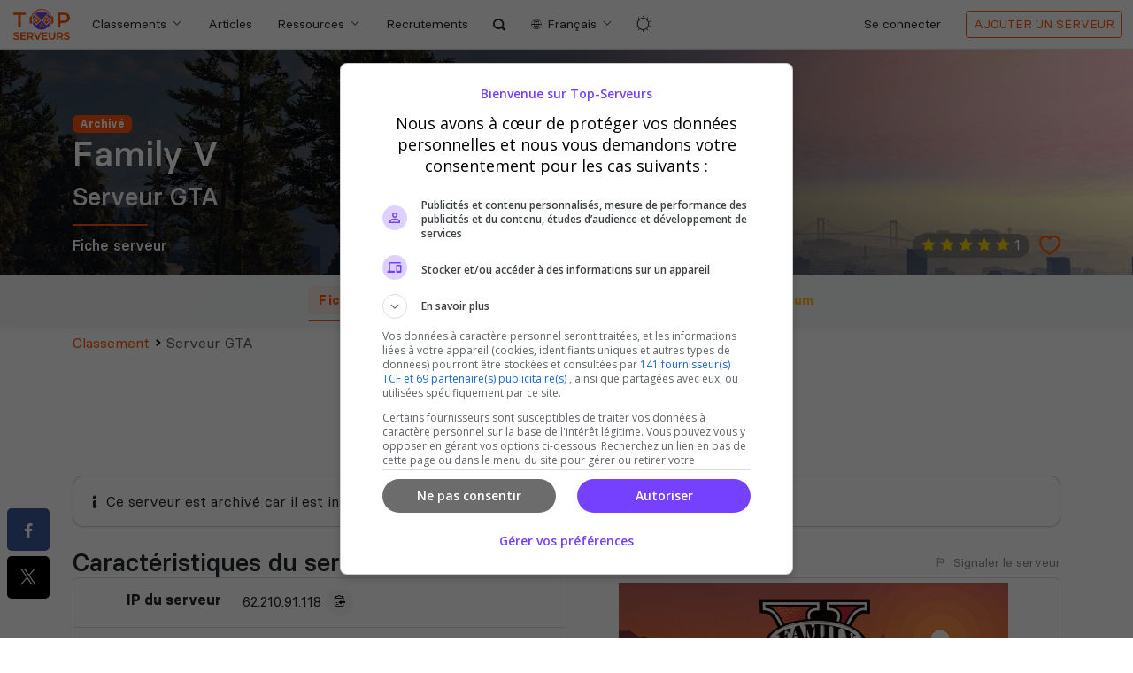

--- FILE ---
content_type: text/html; charset=UTF-8
request_url: https://top-serveurs.net/gta/family-v
body_size: 15440
content:
<!DOCTYPE html>
<html lang="fr" >
    <head>
    <link rel="dns-prefetch" href="https://fundingchoicesmessages.google.com">
    <link rel="preconnect" href="https://fundingchoicesmessages.google.com">
    <link rel="dns-prefetch" href="https://www.googletagmanager.com">
    <link rel="preconnect" href="https://www.googletagmanager.com">
        <link rel="preconnect" href="https://pagead2.googlesyndication.com">
    <link rel="dns-prefetch" href="https://pagead2.googlesyndication.com">
    <link rel="preconnect" href="https://securepubads.g.doubleclick.net">
    <link rel="dns-prefetch" href="https://securepubads.g.doubleclick.net">
    <link rel="preload" href="https://securepubads.g.doubleclick.net/tag/js/gpt.js" as="script">

        <link rel="preload" fetchpriority="high" href="/images/jumbotrons/webp/small/gta.webp" as="image" media="(max-width: 575.98px)">
    <link rel="preload" fetchpriority="high" href="/images/jumbotrons/webp/gta.webp" as="image" media="(min-width: 992px)">
        
            <meta charset="utf-8">
<meta http-equiv="X-UA-Compatible" content="IE=edge,chrome=1">
<meta name="viewport" content="width=device-width, initial-scale=1" />
<meta http-equiv="Content-Type" content="text/html; charset=UTF-8">
  <meta name="robots" content="follow, index, all" />
<meta name="google" content="notranslate" />
<meta name="author" content="Top-Serveurs">
<meta name="email" content="contact@top-serveurs.net">
<meta name="description" content="Une famille soudée avec un Staff proche et à l&#039;écoute !
Nous sommes en constante évolution avec un sens aigu du détail et une excellente organisation. Le RP réaliste et de qualité est important à nos yeux !">
<meta name="keywords" content="serveur GTA, GTA, serveur, serveurs, top, classement, liste, listing, français, gratuit, vote, populaire, annuaire, référencement, server, meilleur">

<meta name="domain" content="top-serveurs.net">
<title>Family V - Serveur GTA</title>

<link rel="search" href="https://top-serveurs.net/opensearchdescription_fr.xml" type="application/opensearchdescription+xml" title="Top-Serveurs" />

<meta property="og:locale" content="fr_FR" />
<meta property="og:type" content="website" />
<meta property="og:title" content="Family V - Serveur GTA" />
<meta property="og:description" content="Une famille soudée avec un Staff proche et à l&#039;écoute !
Nous sommes en constante évolution avec un sens aigu du détail et une excellente organisation. Le RP réaliste et de qualité est important à nos yeux !" />
<meta property="og:url" content="https://top-serveurs.net/gta/family-v" />
<meta property="og:site_name" content="Top-Serveurs GTA" />
<meta property="og:image" content="https://ban.top-serveurs.net/og/1319/family-v.png" />
<meta name='twitter:card' content="summary_large_image" />
<meta name='twitter:title' content="Family V - Serveur GTA" />
<meta name='twitter:description' content="Une famille soudée avec un Staff proche et à l&#039;écoute !
Nous sommes en constante évolution avec un sens aigu du détail et une excellente organisation. Le RP réaliste et de qualité est important à nos yeux !" />
<meta name='twitter:url' content="https://top-serveurs.net/gta/family-v" />
<meta name='twitter:site' content="Top-Serveurs GTA" />
<meta name='twitter:image:src' content="https://ban.top-serveurs.net/og/1319/family-v.png" />

<meta itemprop="name" content="Classement de serveurs GTA">
<meta itemprop="description" content="Une famille soudée avec un Staff proche et à l&#039;écoute !
Nous sommes en constante évolution avec un sens aigu du détail et une excellente organisation. Le RP réaliste et de qualité est important à nos yeux !">
<meta itemprop="image" content="https://top-serveurs.net/images/logo.png">

<script type="application/ld+json">
{
  "@context": "http://schema.org",
  "@type": "WebSite",
  "url": "https://top-serveurs.net/",
  "potentialAction": {
    "@type": "SearchAction",
    "target": "https://top-serveurs.net/search?keywords={search_term_string}",
    "query-input": "required name=search_term_string"
  }
}
</script>
<script type="application/ld+json">
{
  "@context": "http://schema.org",
  "@type": "BreadcrumbList",
  "itemListElement": [{
    "@type": "ListItem",
    "position": 1,
    "item": {
      "@id": "https://top-serveurs.net",
      "name": "Serveurs"
    }
  },{
    "@type": "ListItem",
    "position": 2,
    "item": {
      "@id": "https://top-serveurs.net/gta",
      "name": "GTA"
    }
  }
    ,{
    "@type": "ListItem",
    "position": 3,
    "item": {
      "@id": "https://top-serveurs.net/gta/type/roleplay",
      "name": "Roleplay"
    }
  }
    ]
}
</script>

<script type="application/ld+json">
    {
        "@context": "http://schema.org/",
        "@type": "GameServer",
        "name": "Family V",
        "url": "https://top-serveurs.net/gta/family-v",
                "playersOnline": 0,
                "image": {
        "@type": "ImageObject",
            "url": "https://cdn.top-serveurs.net/banners/5cfafbd4b13ed.gif"
        },
        "game": {
            "@type": "VideoGame",
            "applicationCategory": "game",
            "name": "GTA",
            "url": "https://top-serveurs.net/gta",
            "gamePlatform": ["PC"],
            "operatingSystem": ["PC"]
        }
    }
</script>

    <script type="application/ld+json">
    {
      "@context": "http://schema.org/",
      "@type": "AggregateRating",
      "itemReviewed": {
      	  "@type": "Game",
    	  "name": "Family V",
    	  "description": "Une famille soudée avec un Staff proche et à l&#039;écoute !
Nous sommes en constante évolution avec un sens aigu du détail et une excellente organisation. Le RP réaliste et de qualité est important à nos yeux !",
    	      	  "url": "https://top-serveurs.net/gta/family-v"
      },
      "ratingValue": "5",
      "ratingCount": "1"
    }
    </script>

    
        <link rel="apple-touch-icon" sizes="180x180" href="/apple-touch-icon.png?v=algL2bpO6X">
<link rel="icon" type="image/png" sizes="32x32" href="/favicon-32x32.png?v=algL2bpO6X">
<link rel="icon" type="image/png" sizes="16x16" href="/favicon-16x16.png?v=algL2bpO6X">
<link rel="manifest" href="/site.webmanifest?v=algL2bpO6X">
<link rel="mask-icon" href="/safari-pinned-tab.svg?v=algL2bpO6X" color="#ff5500">
<link rel="shortcut icon" href="/favicon.ico?v=algL2bpO6X">
<meta name="msapplication-TileColor" content="#ffffff">
<meta name="theme-color" content="#ffffff">
<meta name="application-name" content="Top-Serveurs">
<meta name="apple-mobile-web-app-title" content="Top-Serveurs">

    <link rel="preload" as="style" href="https://top-serveurs.net/build/assets/app-COL-3fDf.css" /><link rel="stylesheet" href="https://top-serveurs.net/build/assets/app-COL-3fDf.css" />
        <link rel=preload as="font" fetchpriority="high" href="https://top-serveurs.net/build/assets/basiersquare-bold-webfont-DN4uMZIK.woff2" type="font/woff2" crossorigin="anonymous">
    <link rel=preload as="font" fetchpriority="high"  href="https://top-serveurs.net/build/assets/basiersquare-bolditalic-webfont-BCIG7Bvp.woff2" type="font/woff2" crossorigin="anonymous">
    <link rel=preload as="font" fetchpriority="high"  href="https://top-serveurs.net/build/assets/basiersquare-regular-webfont-COZcY0dK.woff2" type="font/woff2" crossorigin="anonymous">
    <link rel=preload as="font" fetchpriority="high"  href="https://top-serveurs.net/build/assets/basiersquare-medium-webfont-BL3BZDaH.woff2" type="font/woff2" crossorigin="anonymous">
    <link rel=preload as="font" fetchpriority="high"  href="https://top-serveurs.net/build/assets/basiersquare-regularitalic-webfont-CzNjAdFd.woff2" type="font/woff2" crossorigin="anonymous">
    <link rel=preload as="font" fetchpriority="high"  href="https://top-serveurs.net/build/assets/ts-BSMyzdqg.woff2" type="font/woff" crossorigin="anonymous">

    
    <style>
    .game-selector {
        -webkit-transform: translateY(-100%);
        -ms-transform: translateY(-100%);
        transform: translateY(-100%);
        opacity: 0;
    }
    .search-input {
        display: none;
        opacity: 0;
    }
    header button{
       background: transparent;
    }

    .banner-placeholder.lazyload {
        display: block;
        background: url(https://top-serveurs.net/images/logo-placeholder.svg) #EBEBEB no-repeat center center; 
        background-size: 15%;
        color: rgba(128, 128, 128, 0.7);
        text-align: center;
    }

    
        :root {
        --j-jpg: url('/images/jumbotrons/jpg/gta.jpg');
        --j-webp: url('/images/jumbotrons/webp/gta.webp');
        --j-jpg-m: url('/images/jumbotrons/jpg/medium/gta.jpg');
        --j-webp-m: url('/images/jumbotrons/webp/medium/gta.webp');
        --j-jpg-s: url('/images/jumbotrons/jpg/small/gta.jpg');
        --j-webp-s: url('/images/jumbotrons/webp/small/gta.webp');
    }
    .game-jumbotron {
        background-image: var(--j-jpg);
        @supports (background-image: var(--j-webp)) {
            background-image: var(--j-webp);
        }
    }
    @media (max-width:991.98px) {
        .game-jumbotron {
            background-image: var(--j-jpg-m);
            @supports (background-image: var(--j-webp-m)) {
                background-image: var(--j-webp-m);
            }
        }
    }
    @media (max-width:575.98px) {
        .game-jumbotron {
            background-image: var(--j-jpg-s);
            @supports (background-image: var(--j-webp-s)) {
                background-image: var(--j-webp-s);
            }
        }
    }

</style>

            <script async src="https://securepubads.g.doubleclick.net/tag/js/gpt.js"></script>
    
    <script
    src="https://js-de.sentry-cdn.com/cef4954dbefb6cc9e4b962de0348f4f5.min.js"
    crossorigin="anonymous"
    ></script>

        <script async src="https://pagead2.googlesyndication.com/pagead/js/adsbygoogle.js?client=ca-pub-5428389880066919" crossorigin="anonymous"></script>

    <script>
    var _paq = window._paq = window._paq || [];
    _paq.push(['trackPageView']);
    _paq.push(['enableLinkTracking']);
    (function() {
        var u="https://rocket.born-2-play.net/";
        _paq.push(['setTrackerUrl', u+'rocket.php']);
        _paq.push(['setSiteId', '1']);
        var d=document, g=d.createElement('script'), s=d.getElementsByTagName('script')[0];
        g.async=true; g.src='https://top-serveurs.net/js/vendor/rocket.js'; s.parentNode.insertBefore(g,s);
    })();
    </script>

</head>    <body class="">
        <header class="header ">
    <div class="container-fluid h-content">
        <div class="logo-menu">
            <button id="ntog" class="navbar-toggler d-md-none bento-menu" type="button" aria-controls="nav-collapse" aria-expanded="false" aria-label="Affichage du menu">
                <span></span>
                <span></span>
                <span></span>
                <span></span>
                <span></span>
                <span></span>
                <span></span>
                <span></span>
                <span></span>
            </button>
            <a title="Top Serveurs" href="https://top-serveurs.net">
                <img class="logo-header" width="70" height="35" title="Top-Serveurs" alt="Logo" src="https://top-serveurs.net/images/logo-base.svg" />
            </a>
        </div>
        <span id="nbak" class="nav-backdrop"></span>
        <span class="menu-links">
            <a id="gsel" title="Liste des Tops Serveurs" href="https://top-serveurs.net/our-top-servers" class="nav-link btn btn-game-selector dropdown-toggle">Classements</a>
            <nav class="top-nav ">
                <ul class="nav nav-main navbar-nav navbar-toggleable-sm">
                    <li class="nav-item dropdown nav-hiddable d-md-none">
                        <a title="Liste des Tops Serveurs" class="nav-link-plus nav-link dp-mobile" href="https://top-serveurs.net/our-top-servers">
                            Classements                        </a>
                        <a class="nav-link-plus nav-link dp-mobile-back d-none" href="#">
                           <i class="icon-arrow-left"></i> Retour                        </a>
                        <div class="dropdown-menu">
                                                            <a title="Liste des serveurs 7 Days To Die" href="https://top-serveurs.net/7-days-to-die" class="dropdown-item">7 Days To Die</a>
                                                            <a title="Liste des serveurs ARK Survival Ascended" href="https://top-serveurs.net/arksa" class="dropdown-item">ARK Survival Ascended</a>
                                                            <a title="Liste des serveurs ARK Survival Evolved" href="https://top-serveurs.net/ark" class="dropdown-item">ARK Survival Evolved</a>
                                                            <a title="Liste des serveurs Arma 3" href="https://top-serveurs.net/arma3" class="dropdown-item">Arma 3</a>
                                                            <a title="Liste des serveurs Arma Reforger" href="https://top-serveurs.net/arma-reforger" class="dropdown-item">Arma Reforger</a>
                                                            <a title="Liste des serveurs Atlas" href="https://top-serveurs.net/atlas" class="dropdown-item">Atlas</a>
                                                            <a title="Liste des serveurs BattleBit Remastered" href="https://top-serveurs.net/battlebit-remastered" class="dropdown-item">BattleBit Remastered</a>
                                                            <a title="Liste des serveurs Blackwake" href="https://top-serveurs.net/blackwake" class="dropdown-item">Blackwake</a>
                                                            <a title="Liste des serveurs Conan Exiles" href="https://top-serveurs.net/conan-exiles" class="dropdown-item">Conan Exiles</a>
                                                            <a title="Liste des serveurs Counter Strike" href="https://top-serveurs.net/cs" class="dropdown-item">Counter Strike</a>
                                                            <a title="Liste des serveurs Dayz" href="https://top-serveurs.net/dayz" class="dropdown-item">Dayz</a>
                                                            <a title="Liste des serveurs Dead Matter" href="https://top-serveurs.net/dead-matter" class="dropdown-item">Dead Matter</a>
                                                            <a title="Liste des serveurs Deadside" href="https://top-serveurs.net/deadside" class="dropdown-item">Deadside</a>
                                                            <a title="Liste des serveurs Discord" href="https://top-serveurs.net/discord" class="dropdown-item">Discord</a>
                                                            <a title="Liste des serveurs Dune Awakening" href="https://top-serveurs.net/dune-awakening" class="dropdown-item">Dune Awakening</a>
                                                            <a title="Liste des serveurs Eco" href="https://top-serveurs.net/eco" class="dropdown-item">Eco</a>
                                                            <a title="Liste des serveurs Empyrion" href="https://top-serveurs.net/empyrion" class="dropdown-item">Empyrion</a>
                                                            <a title="Liste des serveurs Enshrouded" href="https://top-serveurs.net/enshrouded" class="dropdown-item">Enshrouded</a>
                                                            <a title="Liste des serveurs Garry's mod" href="https://top-serveurs.net/garrys-mod" class="dropdown-item">Garry&#039;s mod</a>
                                                            <a title="Liste des serveurs GTA" href="https://top-serveurs.net/gta" class="dropdown-item">GTA</a>
                                                            <a title="Liste des serveurs Hell Let Loose" href="https://top-serveurs.net/hell-let-loose" class="dropdown-item">Hell Let Loose</a>
                                                            <a title="Liste des serveurs Hytale" href="https://top-serveurs.net/hytale" class="dropdown-item">Hytale</a>
                                                            <a title="Liste des serveurs Kerbal Space Program 2" href="https://top-serveurs.net/ksp2" class="dropdown-item">Kerbal Space Program 2</a>
                                                            <a title="Liste des serveurs Minecraft" href="https://top-serveurs.net/minecraft" class="dropdown-item">Minecraft</a>
                                                            <a title="Liste des serveurs Minecraft Bedrock" href="https://top-serveurs.net/minecraft-bedrock" class="dropdown-item">Minecraft Bedrock</a>
                                                            <a title="Liste des serveurs Miscreated" href="https://top-serveurs.net/miscreated" class="dropdown-item">Miscreated</a>
                                                            <a title="Liste des serveurs Mordhau" href="https://top-serveurs.net/mordhau" class="dropdown-item">Mordhau</a>
                                                            <a title="Liste Multigaming" href="https://top-serveurs.net/multigaming" class="dropdown-item">Multigaming</a>
                                                            <a title="Liste des serveurs Myth of Empires" href="https://top-serveurs.net/myth-of-empires" class="dropdown-item">Myth of Empires</a>
                                                            <a title="Liste des serveurs Neverwinter Nights" href="https://top-serveurs.net/nwn" class="dropdown-item">Neverwinter Nights</a>
                                                            <a title="Liste des serveurs No One Survived" href="https://top-serveurs.net/no-one-survived" class="dropdown-item">No One Survived</a>
                                                            <a title="Liste des serveurs Nova Life" href="https://top-serveurs.net/nova-life" class="dropdown-item">Nova Life</a>
                                                            <a title="Liste des serveurs Palworld" href="https://top-serveurs.net/palworld" class="dropdown-item">Palworld</a>
                                                            <a title="Liste des serveurs Project Zomboid" href="https://top-serveurs.net/project-zomboid" class="dropdown-item">Project Zomboid</a>
                                                            <a title="Liste des serveurs Red Dead Redemption 2" href="https://top-serveurs.net/rdr" class="dropdown-item">Red Dead Redemption 2</a>
                                                            <a title="Liste des serveurs Roblox" href="https://top-serveurs.net/roblox" class="dropdown-item">Roblox</a>
                                                            <a title="Liste des serveurs Rust" href="https://top-serveurs.net/rust" class="dropdown-item">Rust</a>
                                                            <a title="Liste des serveurs S&Box" href="https://top-serveurs.net/sandbox" class="dropdown-item">S&amp;Box</a>
                                                            <a title="Liste des serveurs Scum" href="https://top-serveurs.net/scum" class="dropdown-item">Scum</a>
                                                            <a title="Liste des serveurs Silica" href="https://top-serveurs.net/silica" class="dropdown-item">Silica</a>
                                                            <a title="Liste des serveurs Soulmask" href="https://top-serveurs.net/soulmask" class="dropdown-item">Soulmask</a>
                                                            <a title="Liste des serveurs Space Engineers" href="https://top-serveurs.net/space-engineers" class="dropdown-item">Space Engineers</a>
                                                            <a title="Liste des serveurs Squad" href="https://top-serveurs.net/squad" class="dropdown-item">Squad</a>
                                                            <a title="Liste des serveurs Team Fortress 2" href="https://top-serveurs.net/tf2" class="dropdown-item">Team Fortress 2</a>
                                                            <a title="Liste des serveurs Terraria" href="https://top-serveurs.net/terraria" class="dropdown-item">Terraria</a>
                                                            <a title="Liste des serveurs The Front" href="https://top-serveurs.net/the-front" class="dropdown-item">The Front</a>
                                                            <a title="Liste des serveurs The isle" href="https://top-serveurs.net/the-isle" class="dropdown-item">The isle</a>
                                                            <a title="Liste des serveurs Unturned" href="https://top-serveurs.net/unturned" class="dropdown-item">Unturned</a>
                                                            <a title="Liste des serveurs V Rising" href="https://top-serveurs.net/v-rising" class="dropdown-item">V Rising</a>
                                                            <a title="Liste des serveurs Valheim" href="https://top-serveurs.net/valheim" class="dropdown-item">Valheim</a>
                                                            <a title="Liste des serveurs Vein" href="https://top-serveurs.net/vein" class="dropdown-item">Vein</a>
                                                    </div>
                    </li>
                    <li class="nav-item nav-hiddable">
                        <a title="Les articles de Top-Serveurs" href="https://top-serveurs.net/blog" class="nav-link">Articles</a>
                    </li>
                    <li class="nav-item nav-hiddable d-md-none">
                        <a title="Découvrez les avantages de nos classements de serveurs" href="https://top-serveurs.net/advantages" class="nav-link">Nos avantages</a>
                    </li>
                    <li class="nav-item dropdown nav-hiddable">
                        <a title="Plus de liens" class="nav-link-plus nav-link dropdown-toggle d-none d-md-inline-block" href="#" data-target="#" data-bs-toggle="dropdown" aria-haspopup="true" aria-expanded="false">Ressources</a>
                        <a title="Plus de liens" class="nav-link-plus nav-link dp-mobile d-md-none" href="#">Ressources</a>
                        <a class="nav-link-plus nav-link dp-mobile-back d-none" href="#">
                            <i class="icon-arrow-left"></i> Retour                         </a>
                        <div class="dropdown-menu dropdown-blocks">
                            <div>
                                <a title="Découvrez les avantages de nos classements de serveurs" href="https://top-serveurs.net/advantages" class="d-none d-md-flex dropdown-item item-block"><i class="icon-heart-empty"></i>Nos avantages</a>
                                <a title="Comment la plateforme fonctionne" href="https://top-serveurs.net/how-its-work" class="dropdown-item item-block"><i class="icon-info"></i>Comment ça marche ?</a>
                                <a title="FAQ" href="https://top-serveurs.net/faq" class="dropdown-item item-block"><i class="icon-faq"></i>FAQ</a>
                               
                                <a title="Intégrations et plugins" href="https://top-serveurs.net/integrations" class="dropdown-item item-block"><i class="icon-plugin"></i>Intégrations</a>
                                <a title="Intégration de Top-Serveurs" target="_blank" href="https://api.top-serveurs.net/documentation" class="dropdown-item item-block"><i class="icon-code"></i>Web API</a>
                                <a title="La marque Top-Serveurs" href="https://top-serveurs.net/branding" class="dropdown-item item-block"><i class="icon-logo"></i>La marque</a>
                            </div>
                            <div>
                                <a title="Contacter l'équipe" href="https://top-serveurs.net/contact" class="dropdown-item">Contactez-nous</a>
                                <a title="A propos de la plateforme" href="https://top-serveurs.net/about" class="dropdown-item">A propos</a>
                                <a title="Lexique Gaming" href="https://top-serveurs.net/lexicon" class="dropdown-item">Lexique Gaming</a>
                                                                    <a title="Utiliser notre plugin de votes" href="https://top-serveurs.net/gta/server-plugin" class="dropdown-item">Plugin de votes</a>
                                                                                                    <a title="Hébergeur FiveM" href="https://zap-hosting.com/topgamesctx" class="dropdown-item d-none d-md-inline-block">Hébergeur FiveM</a>
                                                            </div>
                        </div>
                    </li>
                    
                                            <li class="nav-item nav-hiddable d-md-none d-xl-inline">
                            <a href="https://top-serveurs.net/offers" class="nav-link">Recrutements</a>
                        </li>
                    
                    <li class="nav-item nav-hiddable nav-search">
                        <a id="searchbtn1" title="Rechercher des serveurs" href="https://top-serveurs.net/search" class="nav-link"><i class="icon-search"></i></a>
                    </li>

                    <li class="nav-item dropdown dp-lang nav-hiddable">
                        <a class="nav-link-plus nav-link dropdown-toggle dropdown-langs" href="#" data-target="#" data-bs-toggle="dropdown" aria-haspopup="true" aria-expanded="false">
                            <span class="d-none d-lg-inline-block">Français</span>
                        </a>
                        <div class="dropdown-menu dropdown-langs-grid">
                                                            <a title="Deutsche Rangliste" href="https://de.top-games.net" class="dropdown-item lang-item" data-lang="de">
                                    <span class="lang-badge badge bg-primary d-none d-md-inline-block">DE</span>
                                    <span class="lang-label">Deutsch</span>
                                </a>
                                                            <a title="English rankings" href="https://top-games.net" class="dropdown-item lang-item" data-lang="en">
                                    <span class="lang-badge badge bg-primary d-none d-md-inline-block">EN</span>
                                    <span class="lang-label">English</span>
                                </a>
                                                            <a title="Rankings españoles" href="https://es.top-games.net" class="dropdown-item lang-item" data-lang="es">
                                    <span class="lang-badge badge bg-primary d-none d-md-inline-block">ES</span>
                                    <span class="lang-label">Español</span>
                                </a>
                                                            <a title="Classements français" href="https://top-serveurs.net" class="dropdown-item lang-item" data-lang="fr">
                                    <span class="lang-badge badge bg-primary d-none d-md-inline-block">FR</span>
                                    <span class="lang-label">Français</span>
                                </a>
                                                            <a title="Classifiche italiane" href="https://it.top-games.net" class="dropdown-item lang-item" data-lang="it">
                                    <span class="lang-badge badge bg-primary d-none d-md-inline-block">IT</span>
                                    <span class="lang-label">Italiano</span>
                                </a>
                                                            <a title="日本のランキング" href="https://ja.top-games.net" class="dropdown-item lang-item" data-lang="ja">
                                    <span class="lang-badge badge bg-primary d-none d-md-inline-block">JA</span>
                                    <span class="lang-label">日本語</span>
                                </a>
                                                            <a title="Rankings portugueses" href="https://pt.top-games.net" class="dropdown-item lang-item" data-lang="pt">
                                    <span class="lang-badge badge bg-primary d-none d-md-inline-block">PT</span>
                                    <span class="lang-label">Português</span>
                                </a>
                                                            <a title="Российские рейтинги" href="https://ru.top-games.net" class="dropdown-item lang-item" data-lang="ru">
                                    <span class="lang-badge badge bg-primary d-none d-md-inline-block">RU</span>
                                    <span class="lang-label">Pусский</span>
                                </a>
                                                            <a title="Українські рейтинги" href="https://ua.top-games.net" class="dropdown-item lang-item" data-lang="ua">
                                    <span class="lang-badge badge bg-primary d-none d-md-inline-block">UA</span>
                                    <span class="lang-label">українська</span>
                                </a>
                                                            <a title="中国排行榜" href="https://cn.top-games.net" class="dropdown-item lang-item" data-lang="cn">
                                    <span class="lang-badge badge bg-primary d-none d-md-inline-block">CN</span>
                                    <span class="lang-label">中文</span>
                                </a>
                                                    </div>
                    </li>
                </ul>
                
                <button id="themeBtn" title="Switch theme" class="btn btn-link ms-0 ms-sm-2"><i  class="icon-light-mode" ></i></button>

                <span class="action-links  ">
                    <ul class="nav navbar-nav nav-account nav-hiddable">
                                                    <li class="nav-item">
                                <a title="Se connecter" class="nav-link nav-login d-flex justify-content-center gap-3 d-inline-block" href="https://top-serveurs.net/sign-in">
                                    <i class="d-md-none icon-avatar"></i>
                                    Se connecter                                </a>
                            </li>
                                            </ul>
        
                    <a title="Ajouter un serveur"  href="https://top-serveurs.net/gta/server/create"   class="btn btn-nav-add btn-sm btn-outline-primary nav-hiddable">
                        <span>Ajouter <span class="d-md-none d-lg-inline-block">un serveur</span></span>
                        <i class="d-none icon-plus-big"></i>
                    </a>
                </span>
            </nav>

            <button id="latog" aria-label="Sélection de la langue" class="btn nav-item d-md-none nav-lang navlang-toggler">
                <i class="icon-ios-world-outline"></i>
            </button>
            <span class="nav-item d-md-none nav-search">
                <a id="searchbtn2" title="Rechercher des serveurs" href="https://top-serveurs.net/search" class="nav-link"><i class="icon-search"></i></a>
            </span>
        
        </span>
    </div>
</header>        <div class="search-input pt-2 pt-md-3 pb-3 w-100 position-fixed">
    <div class="container">
        <span class="d-md-none">Recherche</span>
        <form method="POST" action="https://top-serveurs.net/search/page" accept-charset="UTF-8" id="autocomplete" class="mt-2 mt-md-0" data-notfound="Aucun résultat pour %terms%"><input name="_token" type="hidden" value="BKlLNiXSebvvnbDPAM7P9r0w0Hd8gGty41IdCq5o">
            <div class="input-group">
                <input class="form-control search-input-control" type="text" placeholder="Rechercher un serveur, une communauté" name="search-input" autocomplete="off">
                <button class="btn btn-primary" type="submit"><small>OK</small></button>
            </div>
            <a href="https://top-serveurs.net/search"><small class="d-block text-end">Recherche avancée</small></a>
            <small class="d-none d-lg-block text-center text-muted mt-2 search-shortcut-helper">
                <span class="shortcut-key">Ctrl</span> + <span class="shortcut-key">K</span> pour ouvrir la recherche            </small>
            <div class="dropdown-menu" data-more-result="Voir plus de résultats" role="menu"></div>
        </form>
    </div>
    <button title="Fermer la recherche" type="button" class="nav-link close-search m-2 me-3"><i class="icon-logout"></i></button>
</div>
        <div class="game-selector collapsed">
    <div class="container-fluid">
        <div class="container-gs-full container-gs-layout mt-4">
                            <div class="game-card">
    <a 
                    title="Liste des serveurs 7 Days To Die"
                href="https://top-serveurs.net/7-days-to-die" class="link-card-resp ">
        <picture  class="d-none" >
            <source loading="lazy" srcset="/images/cards/webp/7-days-to-die.webp" type="image/webp">
            <source loading="lazy" srcset="/images/cards/jpg/7-days-to-die.jpg" type="image/jpeg"> 
            <img width="230" height="270" loading="lazy" src="/images/cards/jpg/7-days-to-die.jpg" alt="7 Days To Die Server">
        </picture>
    </a>
    <a 
                    title="Les meilleurs serveurs 7 Days To Die"
                href="https://top-serveurs.net/7-days-to-die" class="top-add-card">7 Days To Die</a>
</div>
                            <div class="game-card">
    <a 
                    title="Liste des serveurs ARK Survival Ascended"
                href="https://top-serveurs.net/arksa" class="link-card-resp ">
        <picture  class="d-none" >
            <source loading="lazy" srcset="/images/cards/webp/arksa.webp" type="image/webp">
            <source loading="lazy" srcset="/images/cards/jpg/arksa.jpg" type="image/jpeg"> 
            <img width="230" height="270" loading="lazy" src="/images/cards/jpg/arksa.jpg" alt="ARK Survival Ascended Server">
        </picture>
    </a>
    <a 
                    title="Les meilleurs serveurs ARK Survival Ascended"
                href="https://top-serveurs.net/arksa" class="top-add-card">ARK Survival Ascended</a>
</div>
                            <div class="game-card">
    <a 
                    title="Liste des serveurs ARK Survival Evolved"
                href="https://top-serveurs.net/ark" class="link-card-resp ">
        <picture  class="d-none" >
            <source loading="lazy" srcset="/images/cards/webp/ark.webp" type="image/webp">
            <source loading="lazy" srcset="/images/cards/jpg/ark.jpg" type="image/jpeg"> 
            <img width="230" height="270" loading="lazy" src="/images/cards/jpg/ark.jpg" alt="ARK Survival Evolved Server">
        </picture>
    </a>
    <a 
                    title="Les meilleurs serveurs ARK Survival Evolved"
                href="https://top-serveurs.net/ark" class="top-add-card">ARK Survival Evolved</a>
</div>
                            <div class="game-card">
    <a 
                    title="Liste des serveurs Arma 3"
                href="https://top-serveurs.net/arma3" class="link-card-resp ">
        <picture  class="d-none" >
            <source loading="lazy" srcset="/images/cards/webp/arma3.webp" type="image/webp">
            <source loading="lazy" srcset="/images/cards/jpg/arma3.jpg" type="image/jpeg"> 
            <img width="230" height="270" loading="lazy" src="/images/cards/jpg/arma3.jpg" alt="Arma 3 Server">
        </picture>
    </a>
    <a 
                    title="Les meilleurs serveurs Arma 3"
                href="https://top-serveurs.net/arma3" class="top-add-card">Arma 3</a>
</div>
                            <div class="game-card">
    <a 
                    title="Liste des serveurs Arma Reforger"
                href="https://top-serveurs.net/arma-reforger" class="link-card-resp ">
        <picture  class="d-none" >
            <source loading="lazy" srcset="/images/cards/webp/arma-reforger.webp" type="image/webp">
            <source loading="lazy" srcset="/images/cards/jpg/arma-reforger.jpg" type="image/jpeg"> 
            <img width="230" height="270" loading="lazy" src="/images/cards/jpg/arma-reforger.jpg" alt="Arma Reforger Server">
        </picture>
    </a>
    <a 
                    title="Les meilleurs serveurs Arma Reforger"
                href="https://top-serveurs.net/arma-reforger" class="top-add-card">Arma Reforger</a>
</div>
                            <div class="game-card">
    <a 
                    title="Liste des serveurs Atlas"
                href="https://top-serveurs.net/atlas" class="link-card-resp ">
        <picture  class="d-none" >
            <source loading="lazy" srcset="/images/cards/webp/atlas.webp" type="image/webp">
            <source loading="lazy" srcset="/images/cards/jpg/atlas.jpg" type="image/jpeg"> 
            <img width="230" height="270" loading="lazy" src="/images/cards/jpg/atlas.jpg" alt="Atlas Server">
        </picture>
    </a>
    <a 
                    title="Les meilleurs serveurs Atlas"
                href="https://top-serveurs.net/atlas" class="top-add-card">Atlas</a>
</div>
                            <div class="game-card">
    <a 
                    title="Liste des serveurs BattleBit Remastered"
                href="https://top-serveurs.net/battlebit-remastered" class="link-card-resp ">
        <picture  class="d-none" >
            <source loading="lazy" srcset="/images/cards/webp/battlebit-remastered.webp" type="image/webp">
            <source loading="lazy" srcset="/images/cards/jpg/battlebit-remastered.jpg" type="image/jpeg"> 
            <img width="230" height="270" loading="lazy" src="/images/cards/jpg/battlebit-remastered.jpg" alt="BattleBit Remastered Server">
        </picture>
    </a>
    <a 
                    title="Les meilleurs serveurs BattleBit Remastered"
                href="https://top-serveurs.net/battlebit-remastered" class="top-add-card">BattleBit Remastered</a>
</div>
                            <div class="game-card">
    <a 
                    title="Liste des serveurs Blackwake"
                href="https://top-serveurs.net/blackwake" class="link-card-resp ">
        <picture  class="d-none" >
            <source loading="lazy" srcset="/images/cards/webp/blackwake.webp" type="image/webp">
            <source loading="lazy" srcset="/images/cards/jpg/blackwake.jpg" type="image/jpeg"> 
            <img width="230" height="270" loading="lazy" src="/images/cards/jpg/blackwake.jpg" alt="Blackwake Server">
        </picture>
    </a>
    <a 
                    title="Les meilleurs serveurs Blackwake"
                href="https://top-serveurs.net/blackwake" class="top-add-card">Blackwake</a>
</div>
                            <div class="game-card">
    <a 
                    title="Liste des serveurs Conan Exiles"
                href="https://top-serveurs.net/conan-exiles" class="link-card-resp ">
        <picture  class="d-none" >
            <source loading="lazy" srcset="/images/cards/webp/conan-exiles.webp" type="image/webp">
            <source loading="lazy" srcset="/images/cards/jpg/conan-exiles.jpg" type="image/jpeg"> 
            <img width="230" height="270" loading="lazy" src="/images/cards/jpg/conan-exiles.jpg" alt="Conan Exiles Server">
        </picture>
    </a>
    <a 
                    title="Les meilleurs serveurs Conan Exiles"
                href="https://top-serveurs.net/conan-exiles" class="top-add-card">Conan Exiles</a>
</div>
                            <div class="game-card">
    <a 
                    title="Liste des serveurs Counter Strike"
                href="https://top-serveurs.net/cs" class="link-card-resp ">
        <picture  class="d-none" >
            <source loading="lazy" srcset="/images/cards/webp/cs.webp" type="image/webp">
            <source loading="lazy" srcset="/images/cards/jpg/cs.jpg" type="image/jpeg"> 
            <img width="230" height="270" loading="lazy" src="/images/cards/jpg/cs.jpg" alt="Counter Strike Server">
        </picture>
    </a>
    <a 
                    title="Les meilleurs serveurs Counter Strike"
                href="https://top-serveurs.net/cs" class="top-add-card">Counter Strike</a>
</div>
                            <div class="game-card">
    <a 
                    title="Liste des serveurs Dayz"
                href="https://top-serveurs.net/dayz" class="link-card-resp ">
        <picture  class="d-none" >
            <source loading="lazy" srcset="/images/cards/webp/dayz.webp" type="image/webp">
            <source loading="lazy" srcset="/images/cards/jpg/dayz.jpg" type="image/jpeg"> 
            <img width="230" height="270" loading="lazy" src="/images/cards/jpg/dayz.jpg" alt="Dayz Server">
        </picture>
    </a>
    <a 
                    title="Les meilleurs serveurs Dayz"
                href="https://top-serveurs.net/dayz" class="top-add-card">Dayz</a>
</div>
                            <div class="game-card">
    <a 
                    title="Liste des serveurs Dead Matter"
                href="https://top-serveurs.net/dead-matter" class="link-card-resp ">
        <picture  class="d-none" >
            <source loading="lazy" srcset="/images/cards/webp/dead-matter.webp" type="image/webp">
            <source loading="lazy" srcset="/images/cards/jpg/dead-matter.jpg" type="image/jpeg"> 
            <img width="230" height="270" loading="lazy" src="/images/cards/jpg/dead-matter.jpg" alt="Dead Matter Server">
        </picture>
    </a>
    <a 
                    title="Les meilleurs serveurs Dead Matter"
                href="https://top-serveurs.net/dead-matter" class="top-add-card">Dead Matter</a>
</div>
                            <div class="game-card">
    <a 
                    title="Liste des serveurs Deadside"
                href="https://top-serveurs.net/deadside" class="link-card-resp ">
        <picture  class="d-none" >
            <source loading="lazy" srcset="/images/cards/webp/deadside.webp" type="image/webp">
            <source loading="lazy" srcset="/images/cards/jpg/deadside.jpg" type="image/jpeg"> 
            <img width="230" height="270" loading="lazy" src="/images/cards/jpg/deadside.jpg" alt="Deadside Server">
        </picture>
    </a>
    <a 
                    title="Les meilleurs serveurs Deadside"
                href="https://top-serveurs.net/deadside" class="top-add-card">Deadside</a>
</div>
                            <div class="game-card">
    <a 
                    title="Liste des serveurs Discord"
                href="https://top-serveurs.net/discord" class="link-card-resp ">
        <picture  class="d-none" >
            <source loading="lazy" srcset="/images/cards/webp/discord.webp" type="image/webp">
            <source loading="lazy" srcset="/images/cards/jpg/discord.jpg" type="image/jpeg"> 
            <img width="230" height="270" loading="lazy" src="/images/cards/jpg/discord.jpg" alt="Serveur Discord">
        </picture>
    </a>
    <a 
                    title="Les meilleurs serveurs Discord"
                href="https://top-serveurs.net/discord" class="top-add-card">Discord</a>
</div>
                            <div class="game-card">
    <a 
                    title="Liste des serveurs Dune Awakening"
                href="https://top-serveurs.net/dune-awakening" class="link-card-resp ">
        <picture  class="d-none" >
            <source loading="lazy" srcset="/images/cards/webp/dune-awakening.webp" type="image/webp">
            <source loading="lazy" srcset="/images/cards/jpg/dune-awakening.jpg" type="image/jpeg"> 
            <img width="230" height="270" loading="lazy" src="/images/cards/jpg/dune-awakening.jpg" alt="Dune Awakening Server">
        </picture>
    </a>
    <a 
                    title="Les meilleurs serveurs Dune Awakening"
                href="https://top-serveurs.net/dune-awakening" class="top-add-card">Dune Awakening</a>
</div>
                            <div class="game-card">
    <a 
                    title="Liste des serveurs Eco"
                href="https://top-serveurs.net/eco" class="link-card-resp ">
        <picture  class="d-none" >
            <source loading="lazy" srcset="/images/cards/webp/eco.webp" type="image/webp">
            <source loading="lazy" srcset="/images/cards/jpg/eco.jpg" type="image/jpeg"> 
            <img width="230" height="270" loading="lazy" src="/images/cards/jpg/eco.jpg" alt="Eco Server">
        </picture>
    </a>
    <a 
                    title="Les meilleurs serveurs Eco"
                href="https://top-serveurs.net/eco" class="top-add-card">Eco</a>
</div>
                            <div class="game-card">
    <a 
                    title="Liste des serveurs Empyrion"
                href="https://top-serveurs.net/empyrion" class="link-card-resp ">
        <picture  class="d-none" >
            <source loading="lazy" srcset="/images/cards/webp/empyrion.webp" type="image/webp">
            <source loading="lazy" srcset="/images/cards/jpg/empyrion.jpg" type="image/jpeg"> 
            <img width="230" height="270" loading="lazy" src="/images/cards/jpg/empyrion.jpg" alt="Empyrion Server">
        </picture>
    </a>
    <a 
                    title="Les meilleurs serveurs Empyrion"
                href="https://top-serveurs.net/empyrion" class="top-add-card">Empyrion</a>
</div>
                            <div class="game-card">
    <a 
                    title="Liste des serveurs Enshrouded"
                href="https://top-serveurs.net/enshrouded" class="link-card-resp ">
        <picture  class="d-none" >
            <source loading="lazy" srcset="/images/cards/webp/enshrouded.webp" type="image/webp">
            <source loading="lazy" srcset="/images/cards/jpg/enshrouded.jpg" type="image/jpeg"> 
            <img width="230" height="270" loading="lazy" src="/images/cards/jpg/enshrouded.jpg" alt="Enshrouded Server">
        </picture>
    </a>
    <a 
                    title="Les meilleurs serveurs Enshrouded"
                href="https://top-serveurs.net/enshrouded" class="top-add-card">Enshrouded</a>
</div>
                            <div class="game-card">
    <a 
                    title="Liste des serveurs Garry's mod"
                href="https://top-serveurs.net/garrys-mod" class="link-card-resp ">
        <picture  class="d-none" >
            <source loading="lazy" srcset="/images/cards/webp/garrys-mod.webp" type="image/webp">
            <source loading="lazy" srcset="/images/cards/jpg/garrys-mod.jpg" type="image/jpeg"> 
            <img width="230" height="270" loading="lazy" src="/images/cards/jpg/garrys-mod.jpg" alt="Garry's mod Server">
        </picture>
    </a>
    <a 
                    title="Les meilleurs serveurs Garry's mod"
                href="https://top-serveurs.net/garrys-mod" class="top-add-card">Garry&#039;s mod</a>
</div>
                            <div class="game-card">
    <a 
                    title="Liste des serveurs GTA"
                href="https://top-serveurs.net/gta" class="link-card-resp ">
        <picture  class="d-none" >
            <source loading="lazy" srcset="/images/cards/webp/gta.webp" type="image/webp">
            <source loading="lazy" srcset="/images/cards/jpg/gta.jpg" type="image/jpeg"> 
            <img width="230" height="270" loading="lazy" src="/images/cards/jpg/gta.jpg" alt="GTA Server">
        </picture>
    </a>
    <a 
                    title="Les meilleurs serveurs GTA"
                href="https://top-serveurs.net/gta" class="top-add-card">GTA</a>
</div>
                            <div class="game-card">
    <a 
                    title="Liste des serveurs Hell Let Loose"
                href="https://top-serveurs.net/hell-let-loose" class="link-card-resp ">
        <picture  class="d-none" >
            <source loading="lazy" srcset="/images/cards/webp/hell-let-loose.webp" type="image/webp">
            <source loading="lazy" srcset="/images/cards/jpg/hell-let-loose.jpg" type="image/jpeg"> 
            <img width="230" height="270" loading="lazy" src="/images/cards/jpg/hell-let-loose.jpg" alt="Hell Let Loose Server">
        </picture>
    </a>
    <a 
                    title="Les meilleurs serveurs Hell Let Loose"
                href="https://top-serveurs.net/hell-let-loose" class="top-add-card">Hell Let Loose</a>
</div>
                            <div class="game-card">
    <a 
                    title="Liste des serveurs Hytale"
                href="https://top-serveurs.net/hytale" class="link-card-resp ">
        <picture  class="d-none" >
            <source loading="lazy" srcset="/images/cards/webp/hytale.webp" type="image/webp">
            <source loading="lazy" srcset="/images/cards/jpg/hytale.jpg" type="image/jpeg"> 
            <img width="230" height="270" loading="lazy" src="/images/cards/jpg/hytale.jpg" alt="Hytale Server">
        </picture>
    </a>
    <a 
                    title="Les meilleurs serveurs Hytale"
                href="https://top-serveurs.net/hytale" class="top-add-card">Hytale</a>
</div>
                            <div class="game-card">
    <a 
                    title="Liste des serveurs Kerbal Space Program 2"
                href="https://top-serveurs.net/ksp2" class="link-card-resp ">
        <picture  class="d-none" >
            <source loading="lazy" srcset="/images/cards/webp/ksp2.webp" type="image/webp">
            <source loading="lazy" srcset="/images/cards/jpg/ksp2.jpg" type="image/jpeg"> 
            <img width="230" height="270" loading="lazy" src="/images/cards/jpg/ksp2.jpg" alt="Kerbal Space Program 2 Server">
        </picture>
    </a>
    <a 
                    title="Les meilleurs serveurs Kerbal Space Program 2"
                href="https://top-serveurs.net/ksp2" class="top-add-card">Kerbal Space Program 2</a>
</div>
                            <div class="game-card">
    <a 
                    title="Liste des serveurs Minecraft"
                href="https://top-serveurs.net/minecraft" class="link-card-resp ">
        <picture  class="d-none" >
            <source loading="lazy" srcset="/images/cards/webp/minecraft.webp" type="image/webp">
            <source loading="lazy" srcset="/images/cards/jpg/minecraft.jpg" type="image/jpeg"> 
            <img width="230" height="270" loading="lazy" src="/images/cards/jpg/minecraft.jpg" alt="Minecraft Server">
        </picture>
    </a>
    <a 
                    title="Les meilleurs serveurs Minecraft"
                href="https://top-serveurs.net/minecraft" class="top-add-card">Minecraft</a>
</div>
                            <div class="game-card">
    <a 
                    title="Liste des serveurs Minecraft Bedrock"
                href="https://top-serveurs.net/minecraft-bedrock" class="link-card-resp ">
        <picture  class="d-none" >
            <source loading="lazy" srcset="/images/cards/webp/minecraft-bedrock.webp" type="image/webp">
            <source loading="lazy" srcset="/images/cards/jpg/minecraft-bedrock.jpg" type="image/jpeg"> 
            <img width="230" height="270" loading="lazy" src="/images/cards/jpg/minecraft-bedrock.jpg" alt="Minecraft Bedrock Server">
        </picture>
    </a>
    <a 
                    title="Les meilleurs serveurs Minecraft Bedrock"
                href="https://top-serveurs.net/minecraft-bedrock" class="top-add-card">Minecraft Bedrock</a>
</div>
                            <div class="game-card">
    <a 
                    title="Liste des serveurs Miscreated"
                href="https://top-serveurs.net/miscreated" class="link-card-resp ">
        <picture  class="d-none" >
            <source loading="lazy" srcset="/images/cards/webp/miscreated.webp" type="image/webp">
            <source loading="lazy" srcset="/images/cards/jpg/miscreated.jpg" type="image/jpeg"> 
            <img width="230" height="270" loading="lazy" src="/images/cards/jpg/miscreated.jpg" alt="Miscreated Server">
        </picture>
    </a>
    <a 
                    title="Les meilleurs serveurs Miscreated"
                href="https://top-serveurs.net/miscreated" class="top-add-card">Miscreated</a>
</div>
                            <div class="game-card">
    <a 
                    title="Liste des serveurs Mordhau"
                href="https://top-serveurs.net/mordhau" class="link-card-resp ">
        <picture  class="d-none" >
            <source loading="lazy" srcset="/images/cards/webp/mordhau.webp" type="image/webp">
            <source loading="lazy" srcset="/images/cards/jpg/mordhau.jpg" type="image/jpeg"> 
            <img width="230" height="270" loading="lazy" src="/images/cards/jpg/mordhau.jpg" alt="Mordhau Server">
        </picture>
    </a>
    <a 
                    title="Les meilleurs serveurs Mordhau"
                href="https://top-serveurs.net/mordhau" class="top-add-card">Mordhau</a>
</div>
                            <div class="game-card">
    <a 
                    title="Liste Multigaming"
                href="https://top-serveurs.net/multigaming" class="link-card-resp ">
        <picture  class="d-none" >
            <source loading="lazy" srcset="/images/cards/webp/multigaming.webp" type="image/webp">
            <source loading="lazy" srcset="/images/cards/jpg/multigaming.jpg" type="image/jpeg"> 
            <img width="230" height="270" loading="lazy" src="/images/cards/jpg/multigaming.jpg" alt="Communauté multigaming">
        </picture>
    </a>
    <a 
                    title="Les meilleurs communautés multigaming"
                href="https://top-serveurs.net/multigaming" class="top-add-card">Multigaming</a>
</div>
                            <div class="game-card">
    <a 
                    title="Liste des serveurs Myth of Empires"
                href="https://top-serveurs.net/myth-of-empires" class="link-card-resp ">
        <picture  class="d-none" >
            <source loading="lazy" srcset="/images/cards/webp/myth-of-empires.webp" type="image/webp">
            <source loading="lazy" srcset="/images/cards/jpg/myth-of-empires.jpg" type="image/jpeg"> 
            <img width="230" height="270" loading="lazy" src="/images/cards/jpg/myth-of-empires.jpg" alt="Myth of Empires Server">
        </picture>
    </a>
    <a 
                    title="Les meilleurs serveurs Myth of Empires"
                href="https://top-serveurs.net/myth-of-empires" class="top-add-card">Myth of Empires</a>
</div>
                            <div class="game-card">
    <a 
                    title="Liste des serveurs Neverwinter Nights"
                href="https://top-serveurs.net/nwn" class="link-card-resp ">
        <picture  class="d-none" >
            <source loading="lazy" srcset="/images/cards/webp/nwn.webp" type="image/webp">
            <source loading="lazy" srcset="/images/cards/jpg/nwn.jpg" type="image/jpeg"> 
            <img width="230" height="270" loading="lazy" src="/images/cards/jpg/nwn.jpg" alt="Neverwinter Nights Server">
        </picture>
    </a>
    <a 
                    title="Les meilleurs serveurs Neverwinter Nights"
                href="https://top-serveurs.net/nwn" class="top-add-card">Neverwinter Nights</a>
</div>
                            <div class="game-card">
    <a 
                    title="Liste des serveurs No One Survived"
                href="https://top-serveurs.net/no-one-survived" class="link-card-resp ">
        <picture  class="d-none" >
            <source loading="lazy" srcset="/images/cards/webp/no-one-survived.webp" type="image/webp">
            <source loading="lazy" srcset="/images/cards/jpg/no-one-survived.jpg" type="image/jpeg"> 
            <img width="230" height="270" loading="lazy" src="/images/cards/jpg/no-one-survived.jpg" alt="No One Survived Server">
        </picture>
    </a>
    <a 
                    title="Les meilleurs serveurs No One Survived"
                href="https://top-serveurs.net/no-one-survived" class="top-add-card">No One Survived</a>
</div>
                            <div class="game-card">
    <a 
                    title="Liste des serveurs Nova Life"
                href="https://top-serveurs.net/nova-life" class="link-card-resp ">
        <picture  class="d-none" >
            <source loading="lazy" srcset="/images/cards/webp/nova-life.webp" type="image/webp">
            <source loading="lazy" srcset="/images/cards/jpg/nova-life.jpg" type="image/jpeg"> 
            <img width="230" height="270" loading="lazy" src="/images/cards/jpg/nova-life.jpg" alt="Nova Life Server">
        </picture>
    </a>
    <a 
                    title="Les meilleurs serveurs Nova Life"
                href="https://top-serveurs.net/nova-life" class="top-add-card">Nova Life</a>
</div>
                            <div class="game-card">
    <a 
                    title="Liste des serveurs Palworld"
                href="https://top-serveurs.net/palworld" class="link-card-resp ">
        <picture  class="d-none" >
            <source loading="lazy" srcset="/images/cards/webp/palworld.webp" type="image/webp">
            <source loading="lazy" srcset="/images/cards/jpg/palworld.jpg" type="image/jpeg"> 
            <img width="230" height="270" loading="lazy" src="/images/cards/jpg/palworld.jpg" alt="Palworld Server">
        </picture>
    </a>
    <a 
                    title="Les meilleurs serveurs Palworld"
                href="https://top-serveurs.net/palworld" class="top-add-card">Palworld</a>
</div>
                            <div class="game-card">
    <a 
                    title="Liste des serveurs Project Zomboid"
                href="https://top-serveurs.net/project-zomboid" class="link-card-resp ">
        <picture  class="d-none" >
            <source loading="lazy" srcset="/images/cards/webp/project-zomboid.webp" type="image/webp">
            <source loading="lazy" srcset="/images/cards/jpg/project-zomboid.jpg" type="image/jpeg"> 
            <img width="230" height="270" loading="lazy" src="/images/cards/jpg/project-zomboid.jpg" alt="Project Zomboid Server">
        </picture>
    </a>
    <a 
                    title="Les meilleurs serveurs Project Zomboid"
                href="https://top-serveurs.net/project-zomboid" class="top-add-card">Project Zomboid</a>
</div>
                            <div class="game-card">
    <a 
                    title="Liste des serveurs Red Dead Redemption 2"
                href="https://top-serveurs.net/rdr" class="link-card-resp ">
        <picture  class="d-none" >
            <source loading="lazy" srcset="/images/cards/webp/rdr.webp" type="image/webp">
            <source loading="lazy" srcset="/images/cards/jpg/rdr.jpg" type="image/jpeg"> 
            <img width="230" height="270" loading="lazy" src="/images/cards/jpg/rdr.jpg" alt="Red Dead Redemption 2 Server">
        </picture>
    </a>
    <a 
                    title="Les meilleurs serveurs Red Dead Redemption 2"
                href="https://top-serveurs.net/rdr" class="top-add-card">Red Dead Redemption 2</a>
</div>
                            <div class="game-card">
    <a 
                    title="Liste des serveurs Roblox"
                href="https://top-serveurs.net/roblox" class="link-card-resp ">
        <picture  class="d-none" >
            <source loading="lazy" srcset="/images/cards/webp/roblox.webp" type="image/webp">
            <source loading="lazy" srcset="/images/cards/jpg/roblox.jpg" type="image/jpeg"> 
            <img width="230" height="270" loading="lazy" src="/images/cards/jpg/roblox.jpg" alt="Serveur Roblox">
        </picture>
    </a>
    <a 
                    title="Les meilleurs serveurs Roblox"
                href="https://top-serveurs.net/roblox" class="top-add-card">Roblox</a>
</div>
                            <div class="game-card">
    <a 
                    title="Liste des serveurs Rust"
                href="https://top-serveurs.net/rust" class="link-card-resp ">
        <picture  class="d-none" >
            <source loading="lazy" srcset="/images/cards/webp/rust.webp" type="image/webp">
            <source loading="lazy" srcset="/images/cards/jpg/rust.jpg" type="image/jpeg"> 
            <img width="230" height="270" loading="lazy" src="/images/cards/jpg/rust.jpg" alt="Rust Server">
        </picture>
    </a>
    <a 
                    title="Les meilleurs serveurs Rust"
                href="https://top-serveurs.net/rust" class="top-add-card">Rust</a>
</div>
                            <div class="game-card">
    <a 
                    title="Liste des serveurs S&Box"
                href="https://top-serveurs.net/sandbox" class="link-card-resp ">
        <picture  class="d-none" >
            <source loading="lazy" srcset="/images/cards/webp/sandbox.webp" type="image/webp">
            <source loading="lazy" srcset="/images/cards/jpg/sandbox.jpg" type="image/jpeg"> 
            <img width="230" height="270" loading="lazy" src="/images/cards/jpg/sandbox.jpg" alt="S&Box Server">
        </picture>
    </a>
    <a 
                    title="Les meilleurs serveurs S&Box"
                href="https://top-serveurs.net/sandbox" class="top-add-card">S&amp;Box</a>
</div>
                            <div class="game-card">
    <a 
                    title="Liste des serveurs Scum"
                href="https://top-serveurs.net/scum" class="link-card-resp ">
        <picture  class="d-none" >
            <source loading="lazy" srcset="/images/cards/webp/scum.webp" type="image/webp">
            <source loading="lazy" srcset="/images/cards/jpg/scum.jpg" type="image/jpeg"> 
            <img width="230" height="270" loading="lazy" src="/images/cards/jpg/scum.jpg" alt="Scum Server">
        </picture>
    </a>
    <a 
                    title="Les meilleurs serveurs Scum"
                href="https://top-serveurs.net/scum" class="top-add-card">Scum</a>
</div>
                            <div class="game-card">
    <a 
                    title="Liste des serveurs Silica"
                href="https://top-serveurs.net/silica" class="link-card-resp ">
        <picture  class="d-none" >
            <source loading="lazy" srcset="/images/cards/webp/silica.webp" type="image/webp">
            <source loading="lazy" srcset="/images/cards/jpg/silica.jpg" type="image/jpeg"> 
            <img width="230" height="270" loading="lazy" src="/images/cards/jpg/silica.jpg" alt="Silica Server">
        </picture>
    </a>
    <a 
                    title="Les meilleurs serveurs Silica"
                href="https://top-serveurs.net/silica" class="top-add-card">Silica</a>
</div>
                            <div class="game-card">
    <a 
                    title="Liste des serveurs Soulmask"
                href="https://top-serveurs.net/soulmask" class="link-card-resp ">
        <picture  class="d-none" >
            <source loading="lazy" srcset="/images/cards/webp/soulmask.webp" type="image/webp">
            <source loading="lazy" srcset="/images/cards/jpg/soulmask.jpg" type="image/jpeg"> 
            <img width="230" height="270" loading="lazy" src="/images/cards/jpg/soulmask.jpg" alt="Soulmask Server">
        </picture>
    </a>
    <a 
                    title="Les meilleurs serveurs Soulmask"
                href="https://top-serveurs.net/soulmask" class="top-add-card">Soulmask</a>
</div>
                            <div class="game-card">
    <a 
                    title="Liste des serveurs Space Engineers"
                href="https://top-serveurs.net/space-engineers" class="link-card-resp ">
        <picture  class="d-none" >
            <source loading="lazy" srcset="/images/cards/webp/space-engineers.webp" type="image/webp">
            <source loading="lazy" srcset="/images/cards/jpg/space-engineers.jpg" type="image/jpeg"> 
            <img width="230" height="270" loading="lazy" src="/images/cards/jpg/space-engineers.jpg" alt="Space Engineers Server">
        </picture>
    </a>
    <a 
                    title="Les meilleurs serveurs Space Engineers"
                href="https://top-serveurs.net/space-engineers" class="top-add-card">Space Engineers</a>
</div>
                            <div class="game-card">
    <a 
                    title="Liste des serveurs Squad"
                href="https://top-serveurs.net/squad" class="link-card-resp ">
        <picture  class="d-none" >
            <source loading="lazy" srcset="/images/cards/webp/squad.webp" type="image/webp">
            <source loading="lazy" srcset="/images/cards/jpg/squad.jpg" type="image/jpeg"> 
            <img width="230" height="270" loading="lazy" src="/images/cards/jpg/squad.jpg" alt="Squad Server">
        </picture>
    </a>
    <a 
                    title="Les meilleurs serveurs Squad"
                href="https://top-serveurs.net/squad" class="top-add-card">Squad</a>
</div>
                            <div class="game-card">
    <a 
                    title="Liste des serveurs Team Fortress 2"
                href="https://top-serveurs.net/tf2" class="link-card-resp ">
        <picture  class="d-none" >
            <source loading="lazy" srcset="/images/cards/webp/tf2.webp" type="image/webp">
            <source loading="lazy" srcset="/images/cards/jpg/tf2.jpg" type="image/jpeg"> 
            <img width="230" height="270" loading="lazy" src="/images/cards/jpg/tf2.jpg" alt="Team Fortress 2 Server">
        </picture>
    </a>
    <a 
                    title="Les meilleurs serveurs Team Fortress 2"
                href="https://top-serveurs.net/tf2" class="top-add-card">Team Fortress 2</a>
</div>
                            <div class="game-card">
    <a 
                    title="Liste des serveurs Terraria"
                href="https://top-serveurs.net/terraria" class="link-card-resp ">
        <picture  class="d-none" >
            <source loading="lazy" srcset="/images/cards/webp/terraria.webp" type="image/webp">
            <source loading="lazy" srcset="/images/cards/jpg/terraria.jpg" type="image/jpeg"> 
            <img width="230" height="270" loading="lazy" src="/images/cards/jpg/terraria.jpg" alt="Terraria Server">
        </picture>
    </a>
    <a 
                    title="Les meilleurs serveurs Terraria"
                href="https://top-serveurs.net/terraria" class="top-add-card">Terraria</a>
</div>
                            <div class="game-card">
    <a 
                    title="Liste des serveurs The Front"
                href="https://top-serveurs.net/the-front" class="link-card-resp ">
        <picture  class="d-none" >
            <source loading="lazy" srcset="/images/cards/webp/the-front.webp" type="image/webp">
            <source loading="lazy" srcset="/images/cards/jpg/the-front.jpg" type="image/jpeg"> 
            <img width="230" height="270" loading="lazy" src="/images/cards/jpg/the-front.jpg" alt="The Front Server">
        </picture>
    </a>
    <a 
                    title="Les meilleurs serveurs The Front"
                href="https://top-serveurs.net/the-front" class="top-add-card">The Front</a>
</div>
                            <div class="game-card">
    <a 
                    title="Liste des serveurs The isle"
                href="https://top-serveurs.net/the-isle" class="link-card-resp ">
        <picture  class="d-none" >
            <source loading="lazy" srcset="/images/cards/webp/the-isle.webp" type="image/webp">
            <source loading="lazy" srcset="/images/cards/jpg/the-isle.jpg" type="image/jpeg"> 
            <img width="230" height="270" loading="lazy" src="/images/cards/jpg/the-isle.jpg" alt="The isle Server">
        </picture>
    </a>
    <a 
                    title="Les meilleurs serveurs The isle"
                href="https://top-serveurs.net/the-isle" class="top-add-card">The isle</a>
</div>
                            <div class="game-card">
    <a 
                    title="Liste des serveurs Unturned"
                href="https://top-serveurs.net/unturned" class="link-card-resp ">
        <picture  class="d-none" >
            <source loading="lazy" srcset="/images/cards/webp/unturned.webp" type="image/webp">
            <source loading="lazy" srcset="/images/cards/jpg/unturned.jpg" type="image/jpeg"> 
            <img width="230" height="270" loading="lazy" src="/images/cards/jpg/unturned.jpg" alt="Unturned Server">
        </picture>
    </a>
    <a 
                    title="Les meilleurs serveurs Unturned"
                href="https://top-serveurs.net/unturned" class="top-add-card">Unturned</a>
</div>
                            <div class="game-card">
    <a 
                    title="Liste des serveurs V Rising"
                href="https://top-serveurs.net/v-rising" class="link-card-resp ">
        <picture  class="d-none" >
            <source loading="lazy" srcset="/images/cards/webp/v-rising.webp" type="image/webp">
            <source loading="lazy" srcset="/images/cards/jpg/v-rising.jpg" type="image/jpeg"> 
            <img width="230" height="270" loading="lazy" src="/images/cards/jpg/v-rising.jpg" alt="V Rising Server">
        </picture>
    </a>
    <a 
                    title="Les meilleurs serveurs V Rising"
                href="https://top-serveurs.net/v-rising" class="top-add-card">V Rising</a>
</div>
                            <div class="game-card">
    <a 
                    title="Liste des serveurs Valheim"
                href="https://top-serveurs.net/valheim" class="link-card-resp ">
        <picture  class="d-none" >
            <source loading="lazy" srcset="/images/cards/webp/valheim.webp" type="image/webp">
            <source loading="lazy" srcset="/images/cards/jpg/valheim.jpg" type="image/jpeg"> 
            <img width="230" height="270" loading="lazy" src="/images/cards/jpg/valheim.jpg" alt="Valheim Server">
        </picture>
    </a>
    <a 
                    title="Les meilleurs serveurs Valheim"
                href="https://top-serveurs.net/valheim" class="top-add-card">Valheim</a>
</div>
                            <div class="game-card">
    <a 
                    title="Liste des serveurs Vein"
                href="https://top-serveurs.net/vein" class="link-card-resp ">
        <picture  class="d-none" >
            <source loading="lazy" srcset="/images/cards/webp/vein.webp" type="image/webp">
            <source loading="lazy" srcset="/images/cards/jpg/vein.jpg" type="image/jpeg"> 
            <img width="230" height="270" loading="lazy" src="/images/cards/jpg/vein.jpg" alt="Vein Server">
        </picture>
    </a>
    <a 
                    title="Les meilleurs serveurs Vein"
                href="https://top-serveurs.net/vein" class="top-add-card">Vein</a>
</div>
                    </div>
    </div>
</div>        
            <div class="game-jumbotron  ">
    <div class="container-lg">
        <div class="top-description">
            <span class="badge bg-primary">Archivé</span><h1 class="text-break">Family V</h1>
            <h3><a title="Top Serveur GTA" href="https://top-serveurs.net/gta">Serveur GTA</a></h3>
            <div class="jsub">
                <h2 class="server-page-title">Fiche serveur </h2>

                <div class="rank-jb-subcontainer">
                    
                    <a title="1 avis" href="https://top-serveurs.net/gta/family-v/advices" class="notation">
                        <i class="icon-full-star  active "></i>
                        <i class="icon-full-star  active "></i>
                        <i class="icon-full-star  active "></i>
                        <i class="icon-full-star  active "></i>
                        <i class="icon-full-star  active "></i>
                        <span class="total-notations d-none d-sm-inline-block">1</span>
                    </a>
                    
                    <button class="btn btn-link btn-primary btn-favorite hint--left" data-add="Ajouter aux favoris" data-rm="Enlever des favoris" data-hint="Ajouter aux favoris">
                        <i class=" icon-heart-empty "></i>
                    </button>
                </div>
            </div>
        </div>
    </div>
</div>    <div class="server-menu">
    <ul class="container-lg">
        <li class="  active  ">
    <a
                    title="Fiche du serveur GTA"
                href="https://top-serveurs.net/gta/family-v"
    >
                    Fiche serveur
            </a>
</li>        <li class="d-none d-sm-inline-block  "><a title="Liste des avis" href="https://top-serveurs.net/gta/family-v/advices">Les avis</a></li>
        <li class="d-none d-sm-inline-block  ">
    <a title="Stats du serveur" href="https://top-serveurs.net/gta/family-v/stats">
        <span class="d-md-none">Stats</span><span class="d-none d-md-inline-block">Statistiques</span>
    </a>
</li>                            <li class="d-none d-md-inline-block  "><a title="Voter pour le serveur" href="https://top-serveurs.net/gta/vote/family-v">Page de vote</a></li>                        <li class="d-none d-md-inline-block "><a class="btn-premium-highlight" title="Souscrire à une offre Premium" href="https://top-serveurs.net/gta/premium/1319">Offre Premium</a></li>
                    
            <li class="dropdown d-md-none">
                <button aria-label="Menu" type="button" class="btn dropdown-toggle" data-bs-toggle="dropdown">
                    <i class="icon-three-points"></i>
                </button>
                <div class="dropdown-menu" role="menu">
                    <a title="Liste des avis" class="d-sm-none dropdown-item " href="https://top-serveurs.net/gta/family-v/advices">Les avis</a>
                    <a title="Stats du serveur" class="d-sm-none dropdown-item " href="https://top-serveurs.net/gta/family-v/stats">Statistiques</a>
                                                            <a title="Voter pour le serveur" class=" d-md-none  dropdown-item " href="https://top-serveurs.net/gta/vote/family-v">Page de vote</a>
                                        <a class="d-md-none dropdown-item premium-link" title="Souscrire à une offre Premium" href="https://top-serveurs.net/gta/premium/1319">Offre Premium</a>
                </div>
            </li>
            </ul>
</div>
    <div class="container-lg mt-2">
            <nav aria-label="breadcrumb">
        <ol class="breadcrumb">
            
                                    <li class="breadcrumb-item"><a href="https://top-serveurs.net/gta">Classement</a></li>
                
            
                                    <li class="breadcrumb-item active" aria-current="page">Serveur GTA</li>
                
                    </ol>
    </nav>

    </div>

    <div class="container-lg mt-1 server-page">
            <div class="pub_ads m-auto mb-4 mt-4">
    
    <ins class="adsbygoogle m-auto ad-small"
        style="display:block"
        data-ad-client="ca-pub-5428389880066919"
        data-ad-slot="8383257019"></ins>
    <script>
    (adsbygoogle = window.adsbygoogle || []).push({});
    </script>
</div>                
                                    <div class="card card-body">
                    <p class="mb-0"><i class="icon-info"></i> Ce serveur est archivé car il est inactif depluis une trop longue période.</p>
                </div>
                    
        
    <div class="share-side">
    <ul>
        <li>
            <a rel="nofollow"
               data-hint="Partagez sur Facebook"
               href="http://www.facebook.com/sharer.php?u=https://top-serveurs.net/gta/family-v"
               onclick="popUp=window.open(
                    'http://www.facebook.com/sharer.php?u=https://top-serveurs.net/gta/family-v',
                    'popupwindow',
                    'scrollbars=yes,width=800,height=400');
                popUp.focus();
                return false"
                class="facebook hint--right">
                <i class="icon-share-facebook"></i>
            </a>
        </li>
        <li>
            <a rel="nofollow"
               data-hint="Partagez sur X"
               href="http://twitter.com/intent/tweet?text=Découvrez &#039;Family V&#039; via @minetopservers - https://top-serveurs.net/gta/family-v"
               onclick="popUp=window.open(
                    'http://twitter.com/intent/tweet?text=Découvrez \&#039;Family V\&#039; via @minetopservers - https://top-serveurs.net/gta/family-v',
                    'popupwindow',
                    'scrollbars=yes,width=800,height=400');
               popUp.focus();
               return false"
               class="twitter hint--right">
               <i class="icon-x"></i>
            </a>
        </li>
    </ul>
</div>

    <div class="d-flex justify-content-between align-items-center mt-4">
        <h3 class="mb-0">Caractéristiques <span class="hidden-xs-down">du serveur</span></h3>
                    <a href="https://top-serveurs.net/gta/family-v/report" class="text-muted small server-report-link" title="Signaler à l&#039;équipe Top-Serveurs">
                <i class="icon-report me-sm-1"></i>
                <span class="d-none d-sm-inline">
                                            Signaler <span class="d-none d-md-inline">le serveur</span>
                                    </span>
            </a>
            </div>

    <div class="table-server">
        <div class="row row-server-presentation">
            <div class="col-md-8 col-lg-6 col-left">
                
                <ul class="list-group list-group-server">

    
            <li class="list-group-item">
    <div class="row w-100 pt-1 py-1">
        <div class="col-sm-4 col-lg-5 col-xl-4 text-center text-sm-end">
            <strong>IP du serveur</strong>
        </div>
        <div class="col-sm-8 col-lg-7 col-xl-8 text-center text-sm-start">
            62.210.91.118
                                <button class="btn btn-sm btn-light rounded-circle btn-clipboard d-none d-md-inline-block" data-hint="Copié dans le presse-papier !" data-clipboard-text="62.210.91.118">
                    <i class="icon-clippy"></i>
                </button>
        </div>
    </div>
</li>    
    
            <li class="list-group-item">
    <div class="row w-100 pt-1 py-1">
        <div class="col-sm-4 col-lg-5 col-xl-4 text-center text-sm-end">
            <strong>Site web</strong>
        </div>
        <div class="col-sm-8 col-lg-7 col-xl-8 text-center text-sm-start">
            <a rel="nofollow noreferer noopener" target="_blank" title="Aller sur le site de Family V" class="btn-click" href="https://top-serveurs.net/gta/redirect/family-v">
                    https://family-v.fr
                </a>
        </div>
    </div>
</li>    
    
            <li class="list-group-item">
    <div class="row w-100 pt-1 py-1">
        <div class="col-sm-4 col-lg-5 col-xl-4 text-center text-sm-end">
            <strong>Slots</strong>
        </div>
        <div class="col-sm-8 col-lg-7 col-xl-8 text-center text-sm-start">
            <var>128</var> slots
        </div>
    </div>
</li>    
    
    
    
    
    
            <li class="list-group-item">
    <div class="row w-100 pt-1 py-1">
        <div class="col-sm-4 col-lg-5 col-xl-4 text-center text-sm-end">
            <strong><span class="hint--top vocal-server d-none d-lg-inline-block" data-hint="Serveur Discord"><i class="icon-discord"></i></span>
                Discord</strong>
        </div>
        <div class="col-sm-8 col-lg-7 col-xl-8 text-center text-sm-start">
            <a title="Serveur vocal Discord" target="_blank" href="https://top-serveurs.net/gta/redirect/family-v?target=discord">
                    https://discord.family-v.fr
                </a>
        </div>
    </div>
</li>    
    
    
    
    
    <li class="list-group-item">
    <div class="row w-100 pt-1 py-1">
        <div class="col-sm-4 col-lg-5 col-xl-4 text-center text-sm-end">
            <strong>Date d&#039;ajout</strong>
        </div>
        <div class="col-sm-8 col-lg-7 col-xl-8 text-center text-sm-start">
            07/09/2017
        </div>
    </div>
</li>
    
</ul>            </div>
            <div class="col-md-4 col-lg-6 col-right">
                <div class="banner-box">
	<a href="https://top-serveurs.net/gta/redirect/family-v" class="btn-click text-break">
    	<img 
			data-notfound="https://top-serveurs.net/images/banner_not_found.png" 
			alt="Family V - Serveur GTA" 
			title="Family V" 
			class=" mx-auto d-block  img-fluid banner lazyload " 
			data-slug="family-v" 
			data-src="https://cdn.top-serveurs.net/banners/5cfafbd4b13ed.gif" 
							style="max-height: 130px;" 
											/>
    </a>
</div><div class="d-flex flex-column-reverse flex-md-column">
    <div>
        <div class="stats-selector mt-2">
    <span role="button" class="stats-sel-btn dropdown-toggle" data-bs-toggle="dropdown" aria-haspopup="true" aria-expanded="false" title="Sélectionner la durée">Statistiques totales</span>
    <div class="dropdown-menu dropdown-menu-right">
        <button data-period="daily" class="dropdown-item" type="button">Statistiques journalières</button>
        <button data-period="weekly" class="dropdown-item" type="button">Statistiques hebdomadaires</button>
        <button data-period="monthly" class="dropdown-item" type="button">Statistiques mensuelles</button>
        <button data-period="total" class="dropdown-item active" type="button">Statistiques totales</button>
    </div>
</div>        <div class="server-stats">
            <div class="d-flex align-items-end justify-content-end">
                <div class="me-2 box-stats d-flex align-items-center bg-secondary bg-gradient text-light rounded border user-select-none p-2 p-sm-3 mb-1 mb-sm-2 score-votes">
                    <i class="icon-vote me-2 fs-4"></i>
                    <span class="lh-1 d-flex">
                        <span class="vote-counter">71417</span> <span class="ms-1 label-break">votes</span>
                    </span>
                </div>
                <div class="me-0 me-md-2 box-stats d-flex align-items-center rounded border user-select-none p-2 p-sm-3 mb-1 mb-sm-2 score-clics">
                    <i class="icon-click me-2 fs-4"></i>
                    <span class="lh-1 d-flex">
                        <span class="clic-counter">172752</span> <span class="ms-1 label-break">clics</span>
                    </span>
                </div>
            </div>

        </div>
    </div>
    <div class="btn-actions d-flex">
                    <a rel="nofollow noreferer noopener" target="_blank" href="https://top-serveurs.net/gta/redirect/family-v" class="btn btn-primary btn-lg btn-click w-50">Visiter le site</a>
                <a
                href="https://top-serveurs.net/gta/vote/family-v"
                class="btn btn-dark btn-lg btn-vote w-50"
        >Voter</a>
    </div>
</div>


            </div>
        </div>
    </div>

            <div class="row">
            <div class="col-md-6">
                <div class="list-server-tags text-end text-md-start mt-1">
            <a title="Liste des serveurs Roleplay" href="https://top-serveurs.net/gta/type/roleplay">
            <span class="srv-tag badge bg-default" style="background-color: #461d42;">Roleplay</span>
        </a>
            <a title="Liste des serveurs GTA V" href="https://top-serveurs.net/gta/type/gta-v">
            <span class="srv-tag badge bg-default" style="background-color: #083c93;">GTA V</span>
        </a>
            <a title="Liste des serveurs Mods communautaires" href="https://top-serveurs.net/gta/type/mods-communautaires">
            <span class="srv-tag badge bg-default" style="background-color: #8d5667;">Mods communautaires</span>
        </a>
            <a title="Liste des serveurs FIVEM" href="https://top-serveurs.net/gta/type/fivem">
            <span class="srv-tag badge bg-default" style="background-color: #00bfff;">FIVEM</span>
        </a>
            <a title="Liste des serveurs RP vocal" href="https://top-serveurs.net/gta/type/rp-vocal">
            <span class="srv-tag badge bg-default" style="background-color: #3cad91;">RP vocal</span>
        </a>
            <a title="Liste des serveurs Contrôle territorial" href="https://top-serveurs.net/gta/type/controle-territorial">
            <span class="srv-tag badge bg-default" style="background-color: #0cbb8c;">Contrôle territorial</span>
        </a>
            <a title="Liste des serveurs PC" href="https://top-serveurs.net/gta/type/pc">
            <span class="srv-tag badge bg-default" style="background-color: #f7722a;">PC</span>
        </a>
    </div>            </div>
            <div class="col-md-6 text-md-end mt-1 d-none d-md-block col-access">
                                                    <p>
                        <i class="icon-private access"></i> Serveur avec accès sur inscription
                    </p>
                            </div>
        </div>
    
    




                        <h3 class="mt-5">Description</h3>
                            <div class="card card-block card-description">
                    <div class="card-body sun-editor-editable"><p style="text-align:center;"><img data-src="https://top-serveurs.net/upload/5b196b73b454d-presentation_family_01.jpg" class="lazyload" src="[data-uri]" alt="5b196b73b454d-presentation_family_01.jpg" style="font-size:1rem;width:1088px;" /><img data-src="https://top-serveurs.net/upload/5c7d344687108-Plaquette%20m%C3%A9tiers.png" class="lazyload" src="[data-uri]" alt="5c7d344687108-Plaquette métiers.png" style="font-size:1rem;width:1088px;" /><img data-src="https://top-serveurs.net/upload/5b196bb7824b3-presentation_family_03.jpg" class="lazyload" src="[data-uri]" alt="5b196bb7824b3-presentation_family_03.jpg" style="font-size:1rem;width:1088px;" /><img data-src="https://top-serveurs.net/upload/5b196bdc16385-presentation_family_04.jpg" class="lazyload" src="[data-uri]" alt="5b196bdc16385-presentation_family_04.jpg" style="font-size:1rem;width:1088px;" /><img data-src="https://top-serveurs.net/upload/5b196bf67383b-presentation_family_05.jpg" class="lazyload" src="[data-uri]" alt="5b196bf67383b-presentation_family_05.jpg" style="font-size:1rem;width:1088px;" /><br /></p></div>
                </div>
                        
    
    
        <div class="flex-title mt-5">
            <h3>Statistiques</h3>
            <a class="btn btn-primary btn-sm d-none d-md-inline-block" href="https://top-serveurs.net/gta/family-v/stats">Voir + de stats</a>
        </div>

        <div class="row-flex ">
    <div class="stats-pl card card-block card-advice ovis  mb-0 mb-lg-5 " style="min-height: 364px;">
        <h5 class="text-lg-center">Votes et clics journaliers</h5>
        <div id="showdailychartactivity"></div>
    </div>
            <div class="stats-pl card card-block card-advice ovis  mt-3 mt-lg-0 mb-0 mb-lg-5 " style="min-height: 364px;">
            <h5 class="text-lg-center">Votes et clics mensuels</h5>
            <div id="showmonthlychartactivity"></div>
        </div>
    </div>
    
    <div class="flex-title mt-5">
        <h3>Liste des avis du serveur</h3>
                    <a class="btn btn-primary btn-sm d-none d-md-inline-block" href="https://top-serveurs.net/gta/family-v/advices#new">Donner son avis</a>
            </div>

            <div class="row-flex">
                            <div id="advice11028" class="card card-block card-advice notation-profile ">
                <div class="d-flex flex-column flex-sm-row justify-content-between">
            <div>
                                    <div class="notation notation-detail notation-p-handler"  >
                        <i class="icon-full-star  active " data-rating="1"></i>
                        <i class="icon-full-star  active " data-rating="2"></i>
                        <i class="icon-full-star  active " data-rating="3"></i>
                        <i class="icon-full-star  active " data-rating="4"></i>
                        <i class="icon-full-star  active " data-rating="5"></i>
                        <span class="label-notation">Qualité</span>
                    </div>
                                    <div class="notation notation-detail notation-p-handler"  >
                        <i class="icon-full-star  active " data-rating="1"></i>
                        <i class="icon-full-star  active " data-rating="2"></i>
                        <i class="icon-full-star  active " data-rating="3"></i>
                        <i class="icon-full-star  active " data-rating="4"></i>
                        <i class="icon-full-star  active " data-rating="5"></i>
                        <span class="label-notation">Staff du serveur</span>
                    </div>
                                    <div class="notation notation-detail notation-p-handler"  >
                        <i class="icon-full-star  active " data-rating="1"></i>
                        <i class="icon-full-star  active " data-rating="2"></i>
                        <i class="icon-full-star  active " data-rating="3"></i>
                        <i class="icon-full-star  active " data-rating="4"></i>
                        <i class="icon-full-star  active " data-rating="5"></i>
                        <span class="label-notation">Ambiance</span>
                    </div>
                                    <div class="notation notation-detail notation-p-handler"  >
                        <i class="icon-full-star  active " data-rating="1"></i>
                        <i class="icon-full-star  active " data-rating="2"></i>
                        <i class="icon-full-star  active " data-rating="3"></i>
                        <i class="icon-full-star  active " data-rating="4"></i>
                        <i class="icon-full-star  active " data-rating="5"></i>
                        <span class="label-notation">Disponibilité</span>
                    </div>
                            </div>
                    </div>
        <hr>
        <div class="row">
            <div class="col-md-4 advice-user text-center position-relative">
                <span class="avatar rounded-circle" style="background: url('https://www.gravatar.com/avatar/4f61474c9e0dc4c5a104137615d7fb9e?d=https%3A%2F%2Ftop-serveurs.net%2Fimages%2Favatars%2Favatar4.png&amp;s=128');"></span>
                <a title="Avis du joueur" class="stretched-link d-block mb-3" href="https://top-serveurs.net/profile/9573-lonely-spirit/advices">
                                            Lonely Spirit
                                        <br>
                                    </a>
            </div>
            <div class="col-md-8 advice-comment">
                <em  ><span class="text-body-tertiary">«</span> Avec un dev qui a 19 ans de pratique ça vaut le détour ...
venez tester pour voir vous même ce rp immersif ! <span class="text-body-tertiary">»</span></em>
                            </div>
        </div>
    </div>
                    </div>
    
    <div class="pub_ads m-auto mb-4 mt-5">
    
    <ins class="adsbygoogle m-auto ad-small"
        style="display:block"
        data-ad-client="ca-pub-5428389880066919"
        data-ad-slot="7273640737"></ins>
    <script>
    (adsbygoogle = window.adsbygoogle || []).push({});
    </script>
</div>
    
                        <div class="mt-5" style="min-height: 371.5px;">
                <hyvor-talk-comments
                    website-id="854"
                    page-id="srv-1319"
                    page-language="fr"
                    loading="manual"
                ></hyvor-talk-comments>
            </div>
            
    
    <div class="text-center mt-5 mb-4">
        <a title="Liste des serveurs GTA" href="https://top-serveurs.net/gta" class="btn-back-to-ranking d-inline-block">
            <span class="d-flex align-items-center justify-content-center">
                <i class="icon-arrow-left me-2"></i>
                <span class="d-flex align-items-center justify-content-center flex-column">
                    Retour au classement
                    <small class="opacity-75">GTA</small>
                </span>
            </span>
        </a>
    </div>

    </div>

        <footer >
    
    <section class="footer-content">
        <div class="container-lg">
            <div class="row justify-content-between">
                <div class="col-sm-6 col-md-4">
                    <div class="col-footer">
                        <div class="d-flex justify-content-between align-items-start">
                            <a href="https://top-serveurs.net/branding"><img loading="lazy" width="150" height="82" class="logo-footer mb-5" src="https://top-serveurs.net/images/logo-white-base.svg" alt="Logo Top-Serveurs"></a>
                        </div>
                        
                        <h3 class="newsletter-title">Newsletter</h3>
                        <p class="intro-form">
                            Inscrivez-vous à la newsletter pour recevoir chaque semaine des actus sur les serveurs.                        </p>
                        <form method="POST" action="https://top-serveurs.net/newsletter" accept-charset="UTF-8" id="form-ns"><input name="_token" type="hidden" value="BKlLNiXSebvvnbDPAM7P9r0w0Hd8gGty41IdCq5o">
                        <div class="input-group rounded">
                            <input type="text" class="form-control" name="address" placeholder="E-mail">
                            <button type="submit" class="input-group-text btn-submit"><i class="icon-check"></i></button>
                        </div>
                        </form>
                                                    <h3 class="discover-title">Découvrez aussi...</h3>
                            <a href="https://top-serveurs.net/gta/server-plugin" title="Découvrez notre plugin de vote pour FiveM" class="btn btn-plugin">
    <i class="icon-fivem"></i>
    <span>
        <small>Plugin de vote</small>
        <strong>FiveM</strong>
    </span>
</a>
                                            </div>
                </div>
                <div class="col-sm-6 col-md-4">
                    <div class="col-footer">
                                                                                    <h3 class="gameplay-title">Types de serveur</h3>
                                <div class="row">
                                                                            <div class="col-6 text-center text-sm-start">
                                            <ul class="list-unstyled">
                                                                                                    <li><a title="Classement des serveurs AltV" href="https://top-serveurs.net/gta/votes/monthly/type/altv">AltV</a></li>
                                                                                                    <li><a title="Classement des serveurs Arene" href="https://top-serveurs.net/gta/votes/monthly/type/arene">Arene</a></li>
                                                                                                    <li><a title="Classement des serveurs Champ de bataille" href="https://top-serveurs.net/gta/votes/monthly/type/champ-de-bataille">Champ de bataille</a></li>
                                                                                                    <li><a title="Classement des serveurs Contrôle territorial" href="https://top-serveurs.net/gta/votes/monthly/type/controle-territorial">Contrôle territorial</a></li>
                                                                                                    <li><a title="Classement des serveurs FIVEM" href="https://top-serveurs.net/gta/votes/monthly/type/fivem">FIVEM</a></li>
                                                                                                    <li><a title="Classement des serveurs Fun" href="https://top-serveurs.net/gta/votes/monthly/type/fun">Fun</a></li>
                                                                                                    <li><a title="Classement des serveurs GT-MP" href="https://top-serveurs.net/gta/votes/monthly/type/gt-mp">GT-MP</a></li>
                                                                                                    <li><a title="Classement des serveurs GTA V" href="https://top-serveurs.net/gta/votes/monthly/type/gta-v">GTA V</a></li>
                                                                                                    <li><a title="Classement des serveurs Mini-jeux" href="https://top-serveurs.net/gta/votes/monthly/type/mini-jeux">Mini-jeux</a></li>
                                                                                                    <li><a title="Classement des serveurs Mods communautaires" href="https://top-serveurs.net/gta/votes/monthly/type/mods-communautaires">Mods communautaires</a></li>
                                                                                                    <li><a title="Classement des serveurs MTA" href="https://top-serveurs.net/gta/votes/monthly/type/mta">MTA</a></li>
                                                                                            </ul>
                                        </div>
                                                                                                                <div class="col-6 text-center text-sm-start">
                                            <ul class="list-unstyled">
                                                                                                    <li><a title="Classement des serveurs PC" href="https://top-serveurs.net/gta/votes/monthly/type/pc">PC</a></li>
                                                                                                    <li><a title="Classement des serveurs PS4" href="https://top-serveurs.net/gta/votes/monthly/type/ps4">PS4</a></li>
                                                                                                    <li><a title="Classement des serveurs PVP" href="https://top-serveurs.net/gta/votes/monthly/type/pvp">PVP</a></li>
                                                                                                    <li><a title="Classement des serveurs Rage MP" href="https://top-serveurs.net/gta/votes/monthly/type/rage-mp">Rage MP</a></li>
                                                                                                    <li><a title="Classement des serveurs Roleplay" href="https://top-serveurs.net/gta/votes/monthly/type/roleplay">Roleplay</a></li>
                                                                                                    <li><a title="Classement des serveurs RP écrit" href="https://top-serveurs.net/gta/votes/monthly/type/rp-ecrit">RP écrit</a></li>
                                                                                                    <li><a title="Classement des serveurs RP vocal" href="https://top-serveurs.net/gta/votes/monthly/type/rp-vocal">RP vocal</a></li>
                                                                                                    <li><a title="Classement des serveurs SA-MP" href="https://top-serveurs.net/gta/votes/monthly/type/sa-mp">SA-MP</a></li>
                                                                                                    <li><a title="Classement des serveurs Semi-RP" href="https://top-serveurs.net/gta/votes/monthly/type/semi-rp">Semi-RP</a></li>
                                                                                                    <li><a title="Classement des serveurs Stunt" href="https://top-serveurs.net/gta/votes/monthly/type/stunt">Stunt</a></li>
                                                                                                    <li><a title="Classement des serveurs XBOX" href="https://top-serveurs.net/gta/votes/monthly/type/xbox">XBOX</a></li>
                                                                                            </ul>
                                        </div>
                                                                    </div>

                                                                                                        </div>
                </div>
                <div class="col-sm-12 col-md-3 col-social-footer">
                    <div class="row">
                        <div class="col-sm-6 col-md-12">
                            <div class="col-footer">
                                <h3 class="social-title">Restez connecté</h3>
                                <div class="social-btns-footer">
                                    <a target="_blank" title="Page Facebook de Top Serveurs" href="https://www.facebook.com/minetopservers">
                                        <i class="icon-share-facebook social-icon social-fb"></i>
                                    </a>
                                    <a target="_blank" title="Profil X de Top Serveurs" href="https://twitter.com/minetopservers">
                                        <i class="icon-x social-icon social-tw"></i>
                                    </a>
                                    <a target="_blank" title="Top-Serveurs Github" href="https://github.com/top-serveurs">
                                        <i class="icon-github-circled social-icon social-git"></i>
                                    </a>
                                    <a href="/cdn-cgi/l/email-protection#f2919d9c86939186b2869d82df8197808497878081dc9c9786" title="Nous contacter par mail">
                                        <i class="icon-contact social-icon social-em"></i>
                                    </a>
                                </div>
                            </div>
                        </div>
                        <div class="col-sm-6 col-md-12">
                            <div class="col-footer col-discover">
                                <h3 class="partner-title">Partenaires</h3>
                                <ul class="list-unstyled">
                                    <li><a target="_blank" title="mTxServ" href="https://mtxserv.com/fr/serveur-minecraft">mTxServ</a></li>
                                                                            <li><a rel="nofollow" target="_blank" title="Game Creators Area" href="https://creatorsarea.fr">Game Creators Area</a></li>
                                        <li><a target="_blank" title="Recrutement pour serveur de jeu" href="https://playereach.com/fr">Recrutement gaming</a></li>
                                                                    </ul>
                                                            </div>
                                                            <div class="col-footer col-discover">
                                    <h3 class="int-title mt-5">Classements</h3>
                                    <ul class="list-unstyled">
                                                                                                                                    <li><a href="https://de.top-games.net/gta" title="Liste der besten deutschen Server GTA">Server-Ranking GTA</a></li>
                                                                                                                                                                                <li><a href="https://top-games.net/gta" title="Best english GTA servers ranking">GTA servers ranking</a></li>
                                                                                                                                                                                <li><a href="https://es.top-games.net/gta" title="Lista de los mejores servidores GTA españoles">Ranking de servidores GTA</a></li>
                                                                                                                                                                                                                                                                    <li><a href="https://pt.top-games.net/gta" title="Lista dos melhores servidores GTA portugueses">Rankings de servidores GTA</a></li>
                                                                                                                                                                                <li><a href="https://ru.top-games.net/gta" title="Рейтинг лучших серверов GTA на русском языке">Рейтинг серверов GTA</a></li>
                                                                                                                        </ul>
                                </div>
                                                    </div>
                    </div>
                </div>
            </div>
        </div>
    </section>

    <section class="footer-links">
        <div class="container-fluid">
            <div class="row">
                <div class="col-md-6 text-center text-md-start">
                    <ul class="inline list-unstyled">
                        <li class="list-inline-item"><a href="https://top-serveurs.net/contact">Contact</a></li>
                        <li class="list-inline-item"><a target="_blank" title="Documentation de l'API" href="https://api.top-serveurs.net/documentation">API</a></li>
                        <li title="Conditions générales d'utilisation" class="list-inline-item"><a href="https://top-serveurs.net/cgu">CGU</a></li>
                        <li title="Conditions générales de vente" class="list-inline-item"><a href="https://top-serveurs.net/cgv">CGV</a></li>
                        <li title="Politique de confidentialité" class="list-inline-item"><a href="https://top-serveurs.net/privacy-policy">Vie privée</a></li>
                        <li title="Gestion des cookies" class="list-inline-item"><a href="https://top-serveurs.net/about-cookies">Cookies</a></li>
                    </ul>
                </div>
                <div class="col-md-6">
                    <p class="copyright text-center text-md-end">
                        <span class="d-none d-lg-inline-block">Copyright © 2026</span> Top Serveurs<sup>®</sup> - Marque déposée - SASU Born2Play                    </p>
                </div>
            </div>
        </div>
    </section>
            <script data-cfasync="false" src="/cdn-cgi/scripts/5c5dd728/cloudflare-static/email-decode.min.js"></script><script async src="https://top-serveurs.net/build/assets/fr-wSVD7-iV.js"></script>

<script>
        window.tsData = {
        data: {"top_url":"https:\/\/top-serveurs.net"},
        onLoad: function(app) {
                app.initServer(1319, 'family-v');
    app.initFavorite(1319, "BKlLNiXSebvvnbDPAM7P9r0w0Hd8gGty41IdCq5o")
        },
        onResLoaded: function(res) {
                res.show({"monthly":{"labels":["Jan","F\u00e9v","Mars","Avr","Mai","Juin","Juil","Aout","Sept","Oct","Nov","D\u00e9c"],"series":[{"name":"Votes","data":[0,0,0,0,0,0,0,0,0,0,0,0]},{"name":"Clics","data":[22,0,0,0,0,0,0,0,0,0,0,0]}]},"weekly":{"labels":["Lundi","Mardi","Mercredi","Jeudi","Vendredi","Samedi","Dimanche"],"series":[{"name":"Votes","data":[0,0,0,0,0,0,0]},{"name":"Clics","data":[0,0,0,0,0,0,0]}]}}, 0, 0, {"userData":null,"hash":"4ccfecc0285318121fb758c1c8da059904faed9de5cf7812d3a5f09f4c9dd585","url":"https:\/\/top-serveurs.net","theme":"light"});
        },
                                    game: "GTA",
                        env: "production",
        lang: "fr",
        hasAds:  true ,
        isInt:  false     };
</script>
<script async src="https://top-serveurs.net/build/assets/app-BB5S2kLT.js"></script>    </footer>


            <div class="toast-container position-fixed bottom-0 end-0 p-3"></div>
    <script>(function(){function c(){var b=a.contentDocument||a.contentWindow.document;if(b){var d=b.createElement('script');d.innerHTML="window.__CF$cv$params={r:'9c0f613aeb84f3c9',t:'MTc2ODkyMDU4MA=='};var a=document.createElement('script');a.src='/cdn-cgi/challenge-platform/scripts/jsd/main.js';document.getElementsByTagName('head')[0].appendChild(a);";b.getElementsByTagName('head')[0].appendChild(d)}}if(document.body){var a=document.createElement('iframe');a.height=1;a.width=1;a.style.position='absolute';a.style.top=0;a.style.left=0;a.style.border='none';a.style.visibility='hidden';document.body.appendChild(a);if('loading'!==document.readyState)c();else if(window.addEventListener)document.addEventListener('DOMContentLoaded',c);else{var e=document.onreadystatechange||function(){};document.onreadystatechange=function(b){e(b);'loading'!==document.readyState&&(document.onreadystatechange=e,c())}}}})();</script><script defer src="https://static.cloudflareinsights.com/beacon.min.js/vcd15cbe7772f49c399c6a5babf22c1241717689176015" integrity="sha512-ZpsOmlRQV6y907TI0dKBHq9Md29nnaEIPlkf84rnaERnq6zvWvPUqr2ft8M1aS28oN72PdrCzSjY4U6VaAw1EQ==" data-cf-beacon='{"version":"2024.11.0","token":"3d4b71721aa047a38d861ac0d7bf6fad","server_timing":{"name":{"cfCacheStatus":true,"cfEdge":true,"cfExtPri":true,"cfL4":true,"cfOrigin":true,"cfSpeedBrain":true},"location_startswith":null}}' crossorigin="anonymous"></script>
</body>
</html>


--- FILE ---
content_type: text/css
request_url: https://top-serveurs.net/build/assets/app-COL-3fDf.css
body_size: 44649
content:
@charset "UTF-8";:root{--ts-primary: #f50;--ts-primary-rgb: 255, 85, 0;--ts-body-color: #212529;--ts-body-bg: #fff;--ts-border-color: #dee2e6;--ts-gray-400: #ced4da;--ts-gray-600: #6c757d;--ts-transition-base: all .3s ease;--ts-transition-fast: all .2s ease;--ts-transition-smooth: all .3s cubic-bezier(.4, 0, .2, 1);--ts-transition-bounce: all .4s cubic-bezier(.68, -.55, .265, 1.55);--ts-shadow-sm: 0 2px 8px rgba(0, 0, 0, .08);--ts-shadow-md: 0 4px 15px rgba(0, 0, 0, .1);--ts-shadow-lg: 0 8px 30px rgba(0, 0, 0, .12);--ts-shadow-xl: 0 15px 40px rgba(0, 0, 0, .15);--ts-shadow-hover: 0 10px 35px rgba(0, 0, 0, .15);--ts-shadow-primary: 0 4px 15px rgba(var(--ts-primary-rgb), .3);--ts-shadow-primary-lg: 0 8px 25px rgba(var(--ts-primary-rgb), .3);--ts-gradient-primary: linear-gradient(135deg, rgba(var(--ts-primary-rgb), .05) 0%, rgba(var(--ts-primary-rgb), .1) 100%);--ts-gradient-primary-intense: linear-gradient(135deg, rgba(var(--ts-primary-rgb), .1) 0%, rgba(var(--ts-primary-rgb), .2) 100%);--ts-gradient-hero: linear-gradient(135deg, #f8fafc 0%, #e2e8f0 50%, #f1f5f9 100%);--ts-radius-sm: .375rem;--ts-radius-md: .5rem;--ts-radius-lg: .75rem;--ts-radius-xl: 1rem;--ts-radius-2xl: 1.5rem;--ts-radius-full: 9999px;--ts-spacing-xs: .25rem;--ts-spacing-sm: .5rem;--ts-spacing-md: 1rem;--ts-spacing-lg: 1.5rem;--ts-spacing-xl: 2rem;--ts-spacing-2xl: 3rem;--ts-blur-sm: blur(4px);--ts-blur-md: blur(8px);--ts-blur-lg: blur(12px);--ts-z-behind: -1;--ts-z-normal: 1;--ts-z-tooltip: 10;--ts-z-sticky: 100;--ts-z-modal: 1000}[data-bs-theme=dark]{--ts-shadow-sm: 0 2px 8px rgba(0, 0, 0, .2);--ts-shadow-md: 0 4px 15px rgba(0, 0, 0, .3);--ts-shadow-lg: 0 8px 30px rgba(0, 0, 0, .4);--ts-shadow-xl: 0 15px 40px rgba(0, 0, 0, .5);--ts-shadow-hover: 0 10px 35px rgba(0, 0, 0, .4);--ts-gradient-primary: linear-gradient(135deg, rgba(var(--ts-primary-rgb), .1) 0%, rgba(var(--ts-primary-rgb), .2) 100%);--ts-gradient-primary-intense: linear-gradient(135deg, rgba(var(--ts-primary-rgb), .2) 0%, rgba(var(--ts-primary-rgb), .3) 100%);--ts-gradient-hero: linear-gradient(135deg, #212529 0%, #16181b 50%, #212529 100%)}:root{--bs-primary-rgb: var(--ts-primary-rgb);--bs-body-color: var(--ts-body-color);--bs-body-bg: var(--ts-body-bg);--bs-border-color: var(--ts-border-color);--bs-gray-400: var(--ts-gray-400);--bs-gray-600: var(--ts-gray-600)}@font-face{font-family:Basier;src:url(/build/assets/basiersquare-regular-webfont-DHC-VL0J.eot);src:url(/build/assets/basiersquare-regular-webfont-DHC-VL0J.eot) format("embedded-opentype"),url(/build/assets/basiersquare-regular-webfont-COZcY0dK.woff2) format("woff2"),url(/build/assets/basiersquare-regular-webfont-B15PDZZf.woff) format("woff"),url(/build/assets/basiersquare-regular-webfont-e8auPXUv.ttf) format("truetype");font-weight:400;font-style:normal;font-display:swap}@font-face{font-family:Basier;src:url(/build/assets/basiersquare-regularitalic-webfont-BM0GrTvM.eot);src:url(/build/assets/basiersquare-regularitalic-webfont-BM0GrTvM.eot) format("embedded-opentype"),url(/build/assets/basiersquare-regularitalic-webfont-CzNjAdFd.woff2) format("woff2"),url(/build/assets/basiersquare-regularitalic-webfont-Ziz47z0F.woff) format("woff"),url(/build/assets/basiersquare-regularitalic-webfont-DPPkWtm4.ttf) format("truetype");font-weight:400;font-style:italic;font-display:swap}@font-face{font-family:Basier;src:url(/build/assets/basiersquare-medium-webfont--LVDSQj-.eot);src:url(/build/assets/basiersquare-medium-webfont--LVDSQj-.eot) format("embedded-opentype"),url(/build/assets/basiersquare-medium-webfont-BL3BZDaH.woff2) format("woff2"),url(/build/assets/basiersquare-medium-webfont-CQdtFuM3.woff) format("woff"),url(/build/assets/basiersquare-medium-webfont-DDTAJmQE.ttf) format("truetype");font-weight:500;font-style:normal;font-display:swap}@font-face{font-family:Basier;src:url(/build/assets/basiersquare-mediumitalic-webfont-fNeGg369.eot);src:url(/build/assets/basiersquare-mediumitalic-webfont-fNeGg369.eot) format("embedded-opentype"),url(/build/assets/basiersquare-mediumitalic-webfont-C8FL8Z5G.woff2) format("woff2"),url(/build/assets/basiersquare-mediumitalic-webfont-BaKEe5CR.woff) format("woff"),url(/build/assets/basiersquare-mediumitalic-webfont-BvJLRDUh.ttf) format("truetype");font-weight:500;font-style:italic;font-display:swap}@font-face{font-family:Basier;src:url(/build/assets/basiersquare-bold-webfont-BoPEANor.eot);src:url(/build/assets/basiersquare-bold-webfont-BoPEANor.eot) format("embedded-opentype"),url(/build/assets/basiersquare-bold-webfont-DN4uMZIK.woff2) format("woff2"),url(/build/assets/basiersquare-bold-webfont-CwGtAAVZ.woff) format("woff"),url(/build/assets/basiersquare-bold-webfont-hONJQ23T.ttf) format("truetype");font-weight:700;font-style:normal;font-display:swap}@font-face{font-family:Basier;src:url(/build/assets/basiersquare-bolditalic-webfont-BBgak1gz.eot);src:url(/build/assets/basiersquare-bolditalic-webfont-BBgak1gz.eot) format("embedded-opentype"),url(/build/assets/basiersquare-bolditalic-webfont-BCIG7Bvp.woff2) format("woff2"),url(/build/assets/basiersquare-bolditalic-webfont-B_kB53uv.woff) format("woff"),url(/build/assets/basiersquare-bolditalic-webfont-HlXtd10C.ttf) format("truetype");font-weight:700;font-style:italic;font-display:swap}@font-face{font-family:ts;src:url(/build/assets/ts-4s8W3dOv.eot);src:url(/build/assets/ts-4s8W3dOv.eot#iefix) format("embedded-opentype"),url(/build/assets/ts-BSMyzdqg.woff2) format("woff2"),url(/build/assets/ts-B_2o9eKV.woff) format("woff"),url(/build/assets/ts-DU-TA9mE.ttf) format("truetype"),url(/build/assets/ts-g9uw3R9h.svg#ts) format("svg");font-weight:400;font-style:normal;font-display:swap}[class^=icon-]:before,[class*=" icon-"]:before{font-family:ts;font-style:normal;font-weight:400;speak:never;display:inline-block;text-decoration:inherit;width:1em;text-align:center;font-variant:normal;text-transform:none;line-height:1em;-webkit-font-smoothing:antialiased;-moz-osx-font-smoothing:grayscale}.icon-github-circled:before{content:"຅"}.icon-servers:before{content:""}.icon-remove:before{content:""}.icon-skull:before{content:""}.icon-heart-empty:before{content:""}.icon-steam:before{content:""}.icon-uptime:before{content:""}.icon-ios-world-outline:before{content:""}.icon-fivem:before{content:""}.icon-user:before{content:""}.icon-circle-full:before{content:""}.icon-warning-outline:before{content:""}.icon-youtube:before{content:""}.icon-teapot:before{content:""}.icon-info:before{content:""}.icon-heart:before{content:""}.icon-full-star:before{content:""}.icon-contact:before{content:""}.icon-close-empty:before{content:""}.icon-settings:before{content:""}.icon-icon-photo:before{content:""}.icon-prev:before{content:""}.icon-next:before{content:""}.icon-stats:before{content:""}.icon-code:before{content:""}.icon-loading:before{content:""}.icon-ionicons-5:before{content:""}.icon-gift:before{content:""}.icon-bowtie:before{content:""}.icon-armchair-chair-streamline:before{content:""}.icon-ninja:before{content:""}.icon-pencil:before{content:""}.icon-responsive:before{content:""}.icon-diamond-1:before{content:""}.icon-credit-card:before{content:""}.icon-support:before{content:""}.icon-search:before{content:""}.icon-cc-mastercard:before{content:""}.icon-ranking:before{content:""}.icon-plus-big:before{content:""}.icon-chevron-down:before{content:""}.icon-mojito:before{content:""}.icon-ink-pen:before{content:""}.icon-cc-stripe:before{content:""}.icon-cc-visa:before{content:""}.icon-no-pub:before{content:""}.icon-logout:before{content:""}.icon-check:before{content:""}.icon-arrow-graph-up-right:before{content:""}.icon-statistics:before{content:""}.icon-twitch:before{content:""}.icon-discord:before{content:""}.icon-caret-down:before{content:""}.icon-evolution:before{content:""}.icon-right-light:before{content:""}.icon-chevron-up:before{content:""}.icon-hipster:before{content:""}.icon-three-points:before{content:""}.icon-innovation:before{content:""}.icon-france:before{content:""}.icon-clippy:before{content:""}.icon-click:before{content:""}.icon-share-facebook:before{content:""}.icon-team-metrakit:before{content:""}.icon-information-small-circle-outline:before{content:""}.icon-mustache-love:before{content:""}.icon-video-camera:before{content:""}.icon-best-quality:before{content:""}.icon-cup-coffee:before{content:""}.icon-share-twitter:before{content:""}.icon-teamspeak:before{content:""}.icon-mumble:before{content:""}.icon-vote:before{content:""}.icon-private:before{content:""}.icon-public:before{content:""}.icon-tiktok:before{content:""}.icon-signout:before{content:""}.icon-avatar:before{content:""}.icon-double-arrow-right:before{content:""}.icon-arrow-left:before{content:""}.icon-kick:before{content:""}.icon-social:before{content:""}.icon-faq:before{content:""}.icon-plugin:before{content:""}.icon-logo:before{content:""}.icon-loop:before{content:""}.icon-light-mode:before{content:""}.icon-night-mode:before{content:""}.icon-report:before{content:""}.icon-x:before{content:""}.icon-instagram:before{content:""}.icon-google:before{content:""}code[class*=language-],pre[class*=language-]{background:#eff1f5;color:#4c4f69;font-family:Consolas,Monaco,Andale Mono,Ubuntu Mono,monospace;font-size:1em;direction:ltr;text-align:left;white-space:pre;word-spacing:normal;word-break:normal;line-height:1.5;-moz-tab-size:4;-o-tab-size:4;tab-size:4;-webkit-hyphens:none;-moz-hyphens:none;-ms-hyphens:none;hyphens:none}code[class*=language-]::-moz-selection,code[class*=language-] ::-moz-selection,pre[class*=language-]::-moz-selection,pre[class*=language-] ::-moz-selection{background:#7c7f9340}pre[class*=language-]{padding:1em;margin:.5em 0;overflow:auto}:not(pre)>code[class*=language-]{padding:.1em;white-space:normal}.token.comment,.token.prolog,.token.cdata,.token.doctype{color:#7c7f93}.token.punctuation,.token.symbol,.token.builtin{color:#4c4f69}.token.boolean,.token.constant,.token.number,.token.regex{color:#fe640b}.token.keyword,.token.tag{color:#1e66f5}.token.property,.token.selector,.token.entity,.token.attr-name{color:#df8e1d}.token.deleted{color:#d20f39}.token.function,.token.class-name,.token.important,.token.atrule,.token.variable{color:#8839ef}.token.string,.token.char,.token.inserted,.token.attr-value,.token.url{color:#40a02b}.token.operator{color:#179299}.token.bold{font-weight:700}.token.italic{font-style:italic}.token.entity{cursor:help}.token.namespace{opacity:.7}html[data-bs-theme=dark] code[class*=language-],html[data-bs-theme=dark] pre[class*=language-]{background:#0f172a;color:#e2e8f0}html[data-bs-theme=dark] .integration-page .card-code .card pre{background:#0f172a!important;border:1px solid #1e293b!important}html[data-bs-theme=dark] .integration-page .card-code .card code{color:#e2e8f0}html[data-bs-theme=dark] .token.comment,html[data-bs-theme=dark] .token.prolog,html[data-bs-theme=dark] .token.cdata,html[data-bs-theme=dark] .token.doctype{color:#64748b}html[data-bs-theme=dark] .token.punctuation,html[data-bs-theme=dark] .token.symbol,html[data-bs-theme=dark] .token.builtin{color:#e2e8f0}html[data-bs-theme=dark] .token.boolean,html[data-bs-theme=dark] .token.constant,html[data-bs-theme=dark] .token.number,html[data-bs-theme=dark] .token.regex{color:#f97316}html[data-bs-theme=dark] .token.keyword,html[data-bs-theme=dark] .token.tag{color:#3b82f6}html[data-bs-theme=dark] .token.property,html[data-bs-theme=dark] .token.selector,html[data-bs-theme=dark] .token.entity,html[data-bs-theme=dark] .token.attr-name{color:#eab308}html[data-bs-theme=dark] .token.deleted{color:#ef4444}html[data-bs-theme=dark] .token.function,html[data-bs-theme=dark] .token.class-name,html[data-bs-theme=dark] .token.important,html[data-bs-theme=dark] .token.atrule,html[data-bs-theme=dark] .token.variable{color:#a855f7}html[data-bs-theme=dark] .token.string,html[data-bs-theme=dark] .token.char,html[data-bs-theme=dark] .token.inserted,html[data-bs-theme=dark] .token.attr-value,html[data-bs-theme=dark] .token.url{color:#22c55e}html[data-bs-theme=dark] .token.operator{color:#06b6d4}/*! Hint.css - v2.6.0 - 2019-04-27
* http://kushagragour.in/lab/hint/
* Copyright (c) 2019 Kushagra Gour */[class*=hint--]{position:relative;display:inline-block}[class*=hint--]:before,[class*=hint--]:after{border-radius:.375rem;position:absolute;-webkit-transform:translate3d(0,0,0);-moz-transform:translate3d(0,0,0);transform:translateZ(0);visibility:hidden;opacity:0;z-index:1000000;pointer-events:none;-webkit-transition:.3s ease;-moz-transition:.3s ease;transition:.3s ease;-webkit-transition-delay:0ms;-moz-transition-delay:0ms;transition-delay:0ms}[class*=hint--]:hover:before,[class*=hint--]:hover:after{visibility:visible;opacity:1}[class*=hint--]:hover:before,[class*=hint--]:hover:after{-webkit-transition-delay:.1s;-moz-transition-delay:.1s;transition-delay:.1s}[class*=hint--]:before{content:"";position:absolute;background:transparent;border:6px solid transparent;z-index:1000001}[class*=hint--]:after{background:#212529;color:#fff;padding:8px 10px;font-size:12px;font-family:Helvetica Neue,Helvetica,Arial,sans-serif;line-height:12px;white-space:nowrap}[class*=hint--][aria-label]:after{content:attr(aria-label)}[class*=hint--][data-hint]:after{content:attr(data-hint)}.hint--top:before{border-top-color:#212529}.hint--left:before{border-left-color:#212529}.hint--right:before{border-right-color:#212529}.hint--large:after{width:300px;box-sizing:border-box;white-space:normal!important;line-height:1.4em!important;word-wrap:break-word}.hint--top:before{margin-bottom:-11px}.hint--top:before,.hint--top:after{bottom:100%;left:50%}.hint--top:before{left:calc(50% - 6px)}.hint--top:after{-webkit-transform:translateX(-50%);-moz-transform:translateX(-50%);transform:translate(-50%)}.hint--top:hover:before{-webkit-transform:translateY(-8px);-moz-transform:translateY(-8px);transform:translateY(-8px)}.hint--top:hover:after{-webkit-transform:translateX(-50%) translateY(-8px);-moz-transform:translateX(-50%) translateY(-8px);transform:translate(-50%) translateY(-8px)}.hint--right:before{margin-left:-11px;margin-bottom:-6px}.hint--right:after{margin-bottom:-14px}.hint--right:before,.hint--right:after{left:100%;bottom:50%}.hint--right:hover:before{-webkit-transform:translateX(8px);-moz-transform:translateX(8px);transform:translate(8px)}.hint--right:hover:after{-webkit-transform:translateX(8px);-moz-transform:translateX(8px);transform:translate(8px)}.hint--left:before{margin-right:-11px;margin-bottom:-6px}.hint--left:after{margin-bottom:-14px}.hint--left:before,.hint--left:after{right:100%;bottom:50%}.hint--left:hover:before{-webkit-transform:translateX(-8px);-moz-transform:translateX(-8px);transform:translate(-8px)}.hint--left:hover:after{-webkit-transform:translateX(-8px);-moz-transform:translateX(-8px);transform:translate(-8px)}[class*=hint--]:after{box-shadow:4px 4px 8px #0000004d}:root,[data-bs-theme=light]{--ts-blue: #0d6efd;--ts-indigo: #6610f2;--ts-purple: #6f42c1;--ts-pink: #d63384;--ts-red: #dc3545;--ts-orange: #fd7e14;--ts-yellow: #ffc107;--ts-green: #198754;--ts-teal: #20c997;--ts-cyan: #0dcaf0;--ts-black: #000;--ts-white: #fff;--ts-gray: #6c757d;--ts-gray-dark: #343a40;--ts-gray-100: #f8f9fa;--ts-gray-200: #e9ecef;--ts-gray-300: #dee2e6;--ts-gray-400: #ced4da;--ts-gray-500: #adb5bd;--ts-gray-600: #6c757d;--ts-gray-700: #495057;--ts-gray-800: #343a40;--ts-gray-900: #212529;--ts-primary: #f50;--ts-secondary: #7640ff;--ts-success: #198754;--ts-info: #0dcaf0;--ts-warning: #ffc107;--ts-danger: #dc3545;--ts-light: #f8f9fa;--ts-dark: #212529;--ts-premium: #daa520;--ts-primary-rgb: 255, 85, 0;--ts-secondary-rgb: 118, 64, 255;--ts-success-rgb: 25, 135, 84;--ts-info-rgb: 13, 202, 240;--ts-warning-rgb: 255, 193, 7;--ts-danger-rgb: 220, 53, 69;--ts-light-rgb: 248, 249, 250;--ts-dark-rgb: 33, 37, 41;--ts-premium-rgb: 218, 165, 32;--ts-primary-text-emphasis: #662200;--ts-secondary-text-emphasis: #2f1a66;--ts-success-text-emphasis: #0a3622;--ts-info-text-emphasis: #055160;--ts-warning-text-emphasis: #664d03;--ts-danger-text-emphasis: #58151c;--ts-light-text-emphasis: #495057;--ts-dark-text-emphasis: #495057;--ts-primary-bg-subtle: #ffddcc;--ts-secondary-bg-subtle: #e4d9ff;--ts-success-bg-subtle: #d1e7dd;--ts-info-bg-subtle: #cff4fc;--ts-warning-bg-subtle: #fff3cd;--ts-danger-bg-subtle: #f8d7da;--ts-light-bg-subtle: #fcfcfd;--ts-dark-bg-subtle: #ced4da;--ts-primary-border-subtle: #ffbb99;--ts-secondary-border-subtle: #c8b3ff;--ts-success-border-subtle: #a3cfbb;--ts-info-border-subtle: #9eeaf9;--ts-warning-border-subtle: #ffe69c;--ts-danger-border-subtle: #f1aeb5;--ts-light-border-subtle: #e9ecef;--ts-dark-border-subtle: #adb5bd;--ts-white-rgb: 255, 255, 255;--ts-black-rgb: 0, 0, 0;--ts-font-sans-serif: Basier, -apple-system, BlinkMacSystemFont, "Segoe UI", Roboto, "Helvetica Neue", Arial, sans-serif, "Apple Color Emoji", "Segoe UI Emoji", "Segoe UI Symbol";--ts-font-monospace: SFMono-Regular, Menlo, Monaco, Consolas, "Liberation Mono", "Courier New", monospace;--ts-gradient: linear-gradient(180deg, rgba(255, 255, 255, .15), rgba(255, 255, 255, 0));--ts-body-font-family: var(--ts-font-sans-serif);--ts-body-font-size: 1rem;--ts-body-font-weight: 400;--ts-body-line-height: 1.5;--ts-body-color: #212529;--ts-body-color-rgb: 33, 37, 41;--ts-body-bg: #fff;--ts-body-bg-rgb: 255, 255, 255;--ts-emphasis-color: #000;--ts-emphasis-color-rgb: 0, 0, 0;--ts-secondary-color: rgba(33, 37, 41, .75);--ts-secondary-color-rgb: 33, 37, 41;--ts-secondary-bg: #e9ecef;--ts-secondary-bg-rgb: 233, 236, 239;--ts-tertiary-color: rgba(33, 37, 41, .5);--ts-tertiary-color-rgb: 33, 37, 41;--ts-tertiary-bg: #f8f9fa;--ts-tertiary-bg-rgb: 248, 249, 250;--ts-heading-color: inherit;--ts-link-color: #f50;--ts-link-color-rgb: 255, 85, 0;--ts-link-decoration: none;--ts-link-hover-color: #7640ff;--ts-link-hover-color-rgb: 118, 64, 255;--ts-code-color: #d63384;--ts-highlight-color: #212529;--ts-highlight-bg: #fcf8e3;--ts-border-width: 1px;--ts-border-style: solid;--ts-border-color: #dee2e6;--ts-border-color-translucent: rgba(0, 0, 0, .175);--ts-border-radius: .375rem;--ts-border-radius-sm: .25rem;--ts-border-radius-lg: .5rem;--ts-border-radius-xl: 1rem;--ts-border-radius-xxl: 2rem;--ts-border-radius-2xl: var(--ts-border-radius-xxl);--ts-border-radius-pill: 50rem;--ts-box-shadow: 0 .5rem 1rem rgba(0, 0, 0, .15);--ts-box-shadow-sm: 0 .125rem .25rem rgba(0, 0, 0, .075);--ts-box-shadow-lg: 0 1rem 3rem rgba(0, 0, 0, .175);--ts-box-shadow-inset: inset 0 1px 2px rgba(0, 0, 0, .075);--ts-focus-ring-width: .25rem;--ts-focus-ring-opacity: .25;--ts-focus-ring-color: rgba(255, 85, 0, .25);--ts-form-valid-color: #198754;--ts-form-valid-border-color: #198754;--ts-form-invalid-color: #dc3545;--ts-form-invalid-border-color: #dc3545}[data-bs-theme=dark]{color-scheme:dark;--ts-body-color: #adb5bd;--ts-body-color-rgb: 173, 181, 189;--ts-body-bg: #212529;--ts-body-bg-rgb: 33, 37, 41;--ts-emphasis-color: #fff;--ts-emphasis-color-rgb: 255, 255, 255;--ts-secondary-color: rgba(173, 181, 189, .75);--ts-secondary-color-rgb: 173, 181, 189;--ts-secondary-bg: #343a40;--ts-secondary-bg-rgb: 52, 58, 64;--ts-tertiary-color: rgba(173, 181, 189, .5);--ts-tertiary-color-rgb: 173, 181, 189;--ts-tertiary-bg: #2b3035;--ts-tertiary-bg-rgb: 43, 48, 53;--ts-primary-text-emphasis: #ff9966;--ts-secondary-text-emphasis: #ad8cff;--ts-success-text-emphasis: #75b798;--ts-info-text-emphasis: #6edff6;--ts-warning-text-emphasis: #ffda6a;--ts-danger-text-emphasis: #ea868f;--ts-light-text-emphasis: #f8f9fa;--ts-dark-text-emphasis: #dee2e6;--ts-primary-bg-subtle: #331100;--ts-secondary-bg-subtle: #180d33;--ts-success-bg-subtle: #051b11;--ts-info-bg-subtle: #032830;--ts-warning-bg-subtle: #332701;--ts-danger-bg-subtle: #2c0b0e;--ts-light-bg-subtle: #343a40;--ts-dark-bg-subtle: #1a1d20;--ts-primary-border-subtle: #993300;--ts-secondary-border-subtle: #472699;--ts-success-border-subtle: #0f5132;--ts-info-border-subtle: #087990;--ts-warning-border-subtle: #997404;--ts-danger-border-subtle: #842029;--ts-light-border-subtle: #495057;--ts-dark-border-subtle: #343a40;--ts-heading-color: inherit;--ts-link-color: #ff9966;--ts-link-hover-color: #ffad85;--ts-link-color-rgb: 255, 153, 102;--ts-link-hover-color-rgb: 255, 173, 133;--ts-code-color: #e685b5;--ts-highlight-color: #adb5bd;--ts-highlight-bg: #664d03;--ts-border-color: #495057;--ts-border-color-translucent: rgba(255, 255, 255, .15);--ts-form-valid-color: #75b798;--ts-form-valid-border-color: #75b798;--ts-form-invalid-color: #ea868f;--ts-form-invalid-border-color: #ea868f}*,*:before,*:after{box-sizing:border-box}@media (prefers-reduced-motion: no-preference){:root{scroll-behavior:smooth}}body{margin:0;font-family:var(--ts-body-font-family);font-size:var(--ts-body-font-size);font-weight:var(--ts-body-font-weight);line-height:var(--ts-body-line-height);color:var(--ts-body-color);text-align:var(--ts-body-text-align);background-color:var(--ts-body-bg);-webkit-text-size-adjust:100%;-webkit-tap-highlight-color:rgba(0,0,0,0)}hr{margin:1rem 0;color:inherit;border:0;border-top:var(--ts-border-width) solid;opacity:.15}h6,.h6,h5,.h5,h4,.h4,h3,.h3,h2,.h2,h1,.h1{margin-top:0;margin-bottom:.5rem;font-weight:500;line-height:1.2;color:var(--ts-heading-color)}h1,.h1{font-size:calc(1.375rem + 1.5vw)}@media (min-width: 1200px){h1,.h1{font-size:2.5rem}}h2,.h2{font-size:calc(1.325rem + .9vw)}@media (min-width: 1200px){h2,.h2{font-size:2rem}}h3,.h3{font-size:calc(1.3rem + .6vw)}@media (min-width: 1200px){h3,.h3{font-size:1.75rem}}h4,.h4{font-size:calc(1.275rem + .3vw)}@media (min-width: 1200px){h4,.h4{font-size:1.5rem}}h5,.h5{font-size:1.25rem}h6,.h6{font-size:1rem}p{margin-top:0;margin-bottom:1rem}abbr[title]{text-decoration:underline dotted;cursor:help;text-decoration-skip-ink:none}address{margin-bottom:1rem;font-style:normal;line-height:inherit}ol,ul{padding-left:2rem}ol,ul,dl{margin-top:0;margin-bottom:1rem}ol ol,ul ul,ol ul,ul ol{margin-bottom:0}dt{font-weight:700}dd{margin-bottom:.5rem;margin-left:0}blockquote{margin:0 0 1rem}b,strong{font-weight:bolder}small,.small{font-size:.875em}mark,.mark{padding:.1875em;color:var(--ts-highlight-color);background-color:var(--ts-highlight-bg)}sub,sup{position:relative;font-size:.75em;line-height:0;vertical-align:baseline}sub{bottom:-.25em}sup{top:-.5em}a{color:rgba(var(--ts-link-color-rgb),var(--ts-link-opacity, 1));text-decoration:none}a:hover{--ts-link-color-rgb: var(--ts-link-hover-color-rgb)}a:not([href]):not([class]),a:not([href]):not([class]):hover{color:inherit;text-decoration:none}pre,code,kbd,samp{font-family:var(--ts-font-monospace);font-size:1em}pre{display:block;margin-top:0;margin-bottom:1rem;overflow:auto;font-size:.875em}pre code{font-size:inherit;color:inherit;word-break:normal}code{font-size:.875em;color:var(--ts-code-color);word-wrap:break-word}a>code{color:inherit}kbd{padding:.1875rem .375rem;font-size:.875em;color:var(--ts-body-bg);background-color:var(--ts-body-color);border-radius:.25rem}kbd kbd{padding:0;font-size:1em}figure{margin:0 0 1rem}img,svg{vertical-align:middle}table{caption-side:bottom;border-collapse:collapse}caption{padding-top:.5rem;padding-bottom:.5rem;color:var(--ts-secondary-color);text-align:left}th{text-align:inherit;text-align:-webkit-match-parent}thead,tbody,tfoot,tr,td,th{border-color:inherit;border-style:solid;border-width:0}label{display:inline-block}button{border-radius:0}button:focus:not(:focus-visible){outline:0}input,button,select,optgroup,textarea{margin:0;font-family:inherit;font-size:inherit;line-height:inherit}button,select{text-transform:none}[role=button]{cursor:pointer}select{word-wrap:normal}select:disabled{opacity:1}[list]:not([type=date]):not([type=datetime-local]):not([type=month]):not([type=week]):not([type=time])::-webkit-calendar-picker-indicator{display:none!important}button,[type=button],[type=reset],[type=submit]{-webkit-appearance:button}button:not(:disabled),[type=button]:not(:disabled),[type=reset]:not(:disabled),[type=submit]:not(:disabled){cursor:pointer}::-moz-focus-inner{padding:0;border-style:none}textarea{resize:vertical}fieldset{min-width:0;padding:0;margin:0;border:0}legend{float:left;width:100%;padding:0;margin-bottom:.5rem;font-size:calc(1.275rem + .3vw);line-height:inherit}@media (min-width: 1200px){legend{font-size:1.5rem}}legend+*{clear:left}::-webkit-datetime-edit-fields-wrapper,::-webkit-datetime-edit-text,::-webkit-datetime-edit-minute,::-webkit-datetime-edit-hour-field,::-webkit-datetime-edit-day-field,::-webkit-datetime-edit-month-field,::-webkit-datetime-edit-year-field{padding:0}::-webkit-inner-spin-button{height:auto}[type=search]{-webkit-appearance:textfield;outline-offset:-2px}::-webkit-search-decoration{-webkit-appearance:none}::-webkit-color-swatch-wrapper{padding:0}::file-selector-button{font:inherit;-webkit-appearance:button}output{display:inline-block}iframe{border:0}summary{display:list-item;cursor:pointer}progress{vertical-align:baseline}[hidden]{display:none!important}.lead{font-size:1.25rem;font-weight:300}.display-4{font-size:calc(1.475rem + 2.7vw);font-weight:300;line-height:1.2}@media (min-width: 1200px){.display-4{font-size:3.5rem}}.display-6{font-size:calc(1.375rem + 1.5vw);font-weight:300;line-height:1.2}@media (min-width: 1200px){.display-6{font-size:2.5rem}}.list-unstyled{padding-left:0;list-style:none}.list-inline-item{display:inline-block}.list-inline-item:not(:last-child){margin-right:.5rem}.blockquote{margin-bottom:1rem;font-size:1.25rem}.blockquote>:last-child{margin-bottom:0}.img-fluid{max-width:100%;height:auto}.img-thumbnail{padding:.25rem;background-color:var(--ts-body-bg);border:var(--ts-border-width) solid var(--ts-border-color);border-radius:var(--ts-border-radius);max-width:100%;height:auto}.figure{display:inline-block}.container,.container-fluid,.container-lg{--ts-gutter-x: 1.5rem;--ts-gutter-y: 0;width:100%;padding-right:calc(var(--ts-gutter-x) * .5);padding-left:calc(var(--ts-gutter-x) * .5);margin-right:auto;margin-left:auto}@media (min-width: 576px){.container{max-width:540px}}@media (min-width: 768px){.container{max-width:720px}}@media (min-width: 992px){.container-lg,.container{max-width:960px}}@media (min-width: 1200px){.container-lg,.container{max-width:1140px}}@media (min-width: 1400px){.container-lg,.container{max-width:1320px}}:root{--ts-breakpoint-xs: 0;--ts-breakpoint-sm: 576px;--ts-breakpoint-md: 768px;--ts-breakpoint-lg: 992px;--ts-breakpoint-xl: 1200px;--ts-breakpoint-xxl: 1400px}.row{--ts-gutter-x: 1.5rem;--ts-gutter-y: 0;display:flex;flex-wrap:wrap;margin-top:calc(-1 * var(--ts-gutter-y));margin-right:calc(-.5 * var(--ts-gutter-x));margin-left:calc(-.5 * var(--ts-gutter-x))}.row>*{flex-shrink:0;width:100%;max-width:100%;padding-right:calc(var(--ts-gutter-x) * .5);padding-left:calc(var(--ts-gutter-x) * .5);margin-top:var(--ts-gutter-y)}.grid{display:grid;grid-template-rows:repeat(var(--ts-rows, 1),1fr);grid-template-columns:repeat(var(--ts-columns, 12),1fr);gap:var(--ts-gap, 1.5rem)}.col{flex:1 0 0%}.col-auto{flex:0 0 auto;width:auto}.col-1{flex:0 0 auto;width:8.33333333%}.col-5{flex:0 0 auto;width:41.66666667%}.col-6{flex:0 0 auto;width:50%}.col-7{flex:0 0 auto;width:58.33333333%}.col-12{flex:0 0 auto;width:100%}.offset-1{margin-left:8.33333333%}.g-1{--ts-gutter-x: .25rem}.g-1{--ts-gutter-y: .25rem}.g-2{--ts-gutter-x: .5rem}.g-2{--ts-gutter-y: .5rem}.g-3{--ts-gutter-x: 1rem}.g-3{--ts-gutter-y: 1rem}.g-4{--ts-gutter-x: 1.5rem}.g-4{--ts-gutter-y: 1.5rem}@media (min-width: 576px){.col-sm-auto{flex:0 0 auto;width:auto}.col-sm-1{flex:0 0 auto;width:8.33333333%}.col-sm-2{flex:0 0 auto;width:16.66666667%}.col-sm-3{flex:0 0 auto;width:25%}.col-sm-4{flex:0 0 auto;width:33.33333333%}.col-sm-5{flex:0 0 auto;width:41.66666667%}.col-sm-6{flex:0 0 auto;width:50%}.col-sm-7{flex:0 0 auto;width:58.33333333%}.col-sm-8{flex:0 0 auto;width:66.66666667%}.col-sm-9{flex:0 0 auto;width:75%}.col-sm-10{flex:0 0 auto;width:83.33333333%}.col-sm-11{flex:0 0 auto;width:91.66666667%}.col-sm-12{flex:0 0 auto;width:100%}.offset-sm-1{margin-left:8.33333333%}.offset-sm-2{margin-left:16.66666667%}.offset-sm-3{margin-left:25%}}@media (min-width: 768px){.col-md-1{flex:0 0 auto;width:8.33333333%}.col-md-2{flex:0 0 auto;width:16.66666667%}.col-md-3{flex:0 0 auto;width:25%}.col-md-4{flex:0 0 auto;width:33.33333333%}.col-md-5{flex:0 0 auto;width:41.66666667%}.col-md-6{flex:0 0 auto;width:50%}.col-md-7{flex:0 0 auto;width:58.33333333%}.col-md-8{flex:0 0 auto;width:66.66666667%}.col-md-9{flex:0 0 auto;width:75%}.col-md-10{flex:0 0 auto;width:83.33333333%}.col-md-11{flex:0 0 auto;width:91.66666667%}.col-md-12{flex:0 0 auto;width:100%}.offset-md-2{margin-left:16.66666667%}.offset-md-3{margin-left:25%}.offset-md-4{margin-left:33.33333333%}}@media (min-width: 992px){.row-cols-lg-auto>*{flex:0 0 auto;width:auto}.col-lg-auto{flex:0 0 auto;width:auto}.col-lg-1{flex:0 0 auto;width:8.33333333%}.col-lg-2{flex:0 0 auto;width:16.66666667%}.col-lg-3{flex:0 0 auto;width:25%}.col-lg-4{flex:0 0 auto;width:33.33333333%}.col-lg-5{flex:0 0 auto;width:41.66666667%}.col-lg-6{flex:0 0 auto;width:50%}.col-lg-7{flex:0 0 auto;width:58.33333333%}.col-lg-8{flex:0 0 auto;width:66.66666667%}.col-lg-9{flex:0 0 auto;width:75%}.col-lg-10{flex:0 0 auto;width:83.33333333%}.col-lg-11{flex:0 0 auto;width:91.66666667%}.col-lg-12{flex:0 0 auto;width:100%}.offset-lg-2{margin-left:16.66666667%}}@media (min-width: 1200px){.col-xl-auto{flex:0 0 auto;width:auto}.col-xl-1{flex:0 0 auto;width:8.33333333%}.col-xl-2{flex:0 0 auto;width:16.66666667%}.col-xl-3{flex:0 0 auto;width:25%}.col-xl-4{flex:0 0 auto;width:33.33333333%}.col-xl-5{flex:0 0 auto;width:41.66666667%}.col-xl-6{flex:0 0 auto;width:50%}.col-xl-7{flex:0 0 auto;width:58.33333333%}.col-xl-8{flex:0 0 auto;width:66.66666667%}.col-xl-9{flex:0 0 auto;width:75%}.col-xl-10{flex:0 0 auto;width:83.33333333%}.col-xl-11{flex:0 0 auto;width:91.66666667%}.col-xl-12{flex:0 0 auto;width:100%}}.table{--ts-table-color-type: initial;--ts-table-bg-type: initial;--ts-table-color-state: initial;--ts-table-bg-state: initial;--ts-table-color: var(--ts-body-color);--ts-table-bg: var(--ts-body-bg);--ts-table-border-color: var(--ts-border-color);--ts-table-accent-bg: transparent;--ts-table-striped-color: var(--ts-body-color);--ts-table-striped-bg: rgba(0, 0, 0, .05);--ts-table-active-color: var(--ts-body-color);--ts-table-active-bg: rgba(0, 0, 0, .1);--ts-table-hover-color: var(--ts-body-color);--ts-table-hover-bg: rgba(0, 0, 0, .075);width:100%;margin-bottom:1rem;vertical-align:top;border-color:var(--ts-table-border-color)}.table>:not(caption)>*>*{padding:.5rem;color:var(--ts-table-color-state, var(--ts-table-color-type, var(--ts-table-color)));background-color:var(--ts-table-bg);border-bottom-width:var(--ts-border-width);box-shadow:inset 0 0 0 9999px var(--ts-table-bg-state, var(--ts-table-bg-type, var(--ts-table-accent-bg)))}.table>tbody{vertical-align:inherit}.table>thead{vertical-align:bottom}.table-sm>:not(caption)>*>*{padding:.25rem}.table-bordered>:not(caption)>*{border-width:var(--ts-border-width) 0}.table-bordered>:not(caption)>*>*{border-width:0 var(--ts-border-width)}.table-striped>tbody>tr:nth-of-type(odd)>*{--ts-table-color-type: var(--ts-table-striped-color);--ts-table-bg-type: var(--ts-table-striped-bg)}.table-active{--ts-table-color-state: var(--ts-table-active-color);--ts-table-bg-state: var(--ts-table-active-bg)}.table-hover>tbody>tr:hover>*{--ts-table-color-state: var(--ts-table-hover-color);--ts-table-bg-state: var(--ts-table-hover-bg)}.table-dark{--ts-table-color: #fff;--ts-table-bg: #212529;--ts-table-border-color: #373b3e;--ts-table-striped-bg: #2c3034;--ts-table-striped-color: #fff;--ts-table-active-bg: #373b3e;--ts-table-active-color: #fff;--ts-table-hover-bg: #323539;--ts-table-hover-color: #fff;color:var(--ts-table-color);border-color:var(--ts-table-border-color)}.table-responsive{overflow-x:auto;-webkit-overflow-scrolling:touch}.form-label{margin-bottom:.5rem}.col-form-label{padding-top:calc(.375rem + var(--ts-border-width));padding-bottom:calc(.375rem + var(--ts-border-width));margin-bottom:0;font-size:inherit;line-height:1.5}.form-control{display:block;width:100%;padding:.375rem .75rem;font-size:1rem;font-weight:400;line-height:1.5;color:var(--ts-body-color);-webkit-appearance:none;-moz-appearance:none;appearance:none;background-color:var(--ts-body-bg);background-clip:padding-box;border:var(--ts-border-width) solid var(--ts-border-color);border-radius:var(--ts-border-radius);transition:border-color .15s ease-in-out,box-shadow .15s ease-in-out}@media (prefers-reduced-motion: reduce){.form-control{transition:none}}.form-control[type=file]{overflow:hidden}.form-control[type=file]:not(:disabled):not([readonly]){cursor:pointer}.form-control:focus{color:var(--ts-body-color);background-color:var(--ts-body-bg);border-color:#ffaa80;outline:0;box-shadow:none}.form-control::-webkit-date-and-time-value{min-width:85px;height:1.5em;margin:0}.form-control::-webkit-datetime-edit{display:block;padding:0}.form-control::placeholder{color:var(--ts-secondary-color);opacity:1}.form-control:disabled{background-color:var(--ts-secondary-bg);opacity:1}.form-control::file-selector-button{padding:.375rem .75rem;margin:-.375rem -.75rem;margin-inline-end:.75rem;color:var(--ts-body-color);background-color:var(--ts-tertiary-bg);pointer-events:none;border-color:inherit;border-style:solid;border-width:0;border-inline-end-width:var(--ts-border-width);border-radius:0;transition:color .15s ease-in-out,background-color .15s ease-in-out,border-color .15s ease-in-out,box-shadow .15s ease-in-out}@media (prefers-reduced-motion: reduce){.form-control::file-selector-button{transition:none}}.form-control:hover:not(:disabled):not([readonly])::file-selector-button{background-color:var(--ts-secondary-bg)}textarea.form-control{min-height:calc(1.5em + .75rem + calc(var(--ts-border-width) * 2))}.form-control-color{width:3rem;height:calc(1.5em + .75rem + calc(var(--ts-border-width) * 2));padding:.375rem}.form-control-color:not(:disabled):not([readonly]){cursor:pointer}.form-control-color::-moz-color-swatch{border:0!important;border-radius:var(--ts-border-radius)}.form-control-color::-webkit-color-swatch{border:0!important;border-radius:var(--ts-border-radius)}.form-select{--ts-form-select-bg-img: url("data:image/svg+xml,%3csvg xmlns='http://www.w3.org/2000/svg' viewBox='0 0 16 16'%3e%3cpath fill='none' stroke='%23343a40' stroke-linecap='round' stroke-linejoin='round' stroke-width='2' d='m2 5 6 6 6-6'/%3e%3c/svg%3e");display:block;width:100%;padding:.375rem 2.25rem .375rem .75rem;font-size:1rem;font-weight:400;line-height:1.5;color:var(--ts-body-color);-webkit-appearance:none;-moz-appearance:none;appearance:none;background-color:var(--ts-body-bg);background-image:var(--ts-form-select-bg-img),var(--ts-form-select-bg-icon, none);background-repeat:no-repeat;background-position:right .75rem center;background-size:16px 12px;border:var(--ts-border-width) solid var(--ts-border-color);border-radius:var(--ts-border-radius);transition:border-color .15s ease-in-out,box-shadow .15s ease-in-out}@media (prefers-reduced-motion: reduce){.form-select{transition:none}}.form-select:focus{border-color:#ffaa80;outline:0;box-shadow:0 0 #f500}.form-select[multiple],.form-select[size]:not([size="1"]){padding-right:.75rem;background-image:none}.form-select:disabled{background-color:var(--ts-secondary-bg)}.form-select:-moz-focusring{color:transparent;text-shadow:0 0 0 var(--ts-body-color)}[data-bs-theme=dark] .form-select{--ts-form-select-bg-img: url("data:image/svg+xml,%3csvg xmlns='http://www.w3.org/2000/svg' viewBox='0 0 16 16'%3e%3cpath fill='none' stroke='%23adb5bd' stroke-linecap='round' stroke-linejoin='round' stroke-width='2' d='m2 5 6 6 6-6'/%3e%3c/svg%3e")}.form-check{display:block;min-height:1.5rem;padding-left:1.5em;margin-bottom:.125rem}.form-check .form-check-input{float:left;margin-left:-1.5em}.form-check-input{--ts-form-check-bg: var(--ts-body-bg);flex-shrink:0;width:1em;height:1em;margin-top:.25em;vertical-align:top;-webkit-appearance:none;-moz-appearance:none;appearance:none;background-color:var(--ts-form-check-bg);background-image:var(--ts-form-check-bg-image);background-repeat:no-repeat;background-position:center;background-size:contain;border:var(--ts-border-width) solid var(--ts-border-color);-webkit-print-color-adjust:exact;print-color-adjust:exact}.form-check-input[type=checkbox]{border-radius:.25em}.form-check-input[type=radio]{border-radius:50%}.form-check-input:active{filter:brightness(90%)}.form-check-input:focus{border-color:#ffaa80;outline:0;box-shadow:0 0 0 .25rem #ff550040}.form-check-input:checked{background-color:#f50;border-color:#f50}.form-check-input:checked[type=checkbox]{--ts-form-check-bg-image: url("data:image/svg+xml,%3csvg xmlns='http://www.w3.org/2000/svg' viewBox='0 0 20 20'%3e%3cpath fill='none' stroke='%23fff' stroke-linecap='round' stroke-linejoin='round' stroke-width='3' d='m6 10 3 3 6-6'/%3e%3c/svg%3e")}.form-check-input:checked[type=radio]{--ts-form-check-bg-image: url("data:image/svg+xml,%3csvg xmlns='http://www.w3.org/2000/svg' viewBox='-4 -4 8 8'%3e%3ccircle r='2' fill='%23fff'/%3e%3c/svg%3e")}.form-check-input[type=checkbox]:indeterminate{background-color:#f50;border-color:#f50;--ts-form-check-bg-image: url("data:image/svg+xml,%3csvg xmlns='http://www.w3.org/2000/svg' viewBox='0 0 20 20'%3e%3cpath fill='none' stroke='%23fff' stroke-linecap='round' stroke-linejoin='round' stroke-width='3' d='M6 10h8'/%3e%3c/svg%3e")}.form-check-input:disabled{pointer-events:none;filter:none;opacity:.5}.form-check-input[disabled]~.form-check-label,.form-check-input:disabled~.form-check-label{cursor:default;opacity:.5}.form-switch{padding-left:2.5em}.form-switch .form-check-input{--ts-form-switch-bg: url("data:image/svg+xml,%3csvg xmlns='http://www.w3.org/2000/svg' viewBox='-4 -4 8 8'%3e%3ccircle r='3' fill='rgba%280, 0, 0, 0.25%29'/%3e%3c/svg%3e");width:2em;margin-left:-2.5em;background-image:var(--ts-form-switch-bg);background-position:left center;border-radius:2em;transition:background-position .15s ease-in-out}@media (prefers-reduced-motion: reduce){.form-switch .form-check-input{transition:none}}.form-switch .form-check-input:focus{--ts-form-switch-bg: url("data:image/svg+xml,%3csvg xmlns='http://www.w3.org/2000/svg' viewBox='-4 -4 8 8'%3e%3ccircle r='3' fill='%23ffaa80'/%3e%3c/svg%3e")}.form-switch .form-check-input:checked{background-position:right center;--ts-form-switch-bg: url("data:image/svg+xml,%3csvg xmlns='http://www.w3.org/2000/svg' viewBox='-4 -4 8 8'%3e%3ccircle r='3' fill='%23fff'/%3e%3c/svg%3e")}.form-check-inline{display:inline-block;margin-right:1rem}.btn-check{position:absolute;clip:rect(0,0,0,0);pointer-events:none}.btn-check[disabled]+.btn,.btn-check:disabled+.btn{pointer-events:none;filter:none;opacity:.65}[data-bs-theme=dark] .form-switch .form-check-input:not(:checked):not(:focus){--ts-form-switch-bg: url("data:image/svg+xml,%3csvg xmlns='http://www.w3.org/2000/svg' viewBox='-4 -4 8 8'%3e%3ccircle r='3' fill='rgba%28255, 255, 255, 0.25%29'/%3e%3c/svg%3e")}.input-group{position:relative;display:flex;flex-wrap:wrap;align-items:stretch;width:100%}.input-group>.form-control,.input-group>.form-select{position:relative;flex:1 1 auto;width:1%;min-width:0}.input-group>.form-control:focus,.input-group>.form-select:focus{z-index:5}.input-group .btn{position:relative;z-index:2}.input-group .btn:focus{z-index:5}.input-group-text{display:flex;align-items:center;padding:.375rem .75rem;font-size:1rem;font-weight:400;line-height:1.5;color:var(--ts-body-color);text-align:center;white-space:nowrap;background-color:var(--ts-tertiary-bg);border:var(--ts-border-width) solid var(--ts-border-color);border-radius:var(--ts-border-radius)}.input-group:not(.has-validation)>:not(:last-child):not(.dropdown-toggle):not(.dropdown-menu):not(.form-floating),.input-group:not(.has-validation)>.dropdown-toggle:nth-last-child(n+3){border-top-right-radius:0;border-bottom-right-radius:0}.input-group>:not(:first-child):not(.dropdown-menu):not(.valid-tooltip):not(.valid-feedback):not(.invalid-tooltip):not(.invalid-feedback){margin-left:calc(var(--ts-border-width) * -1);border-top-left-radius:0;border-bottom-left-radius:0}.form-control.is-valid{border-color:var(--ts-form-valid-border-color);padding-right:calc(1.5em + .75rem);background-image:url("data:image/svg+xml,%3csvg xmlns='http://www.w3.org/2000/svg' viewBox='0 0 8 8'%3e%3cpath fill='%23198754' d='M2.3 6.73.6 4.53c-.4-1.04.46-1.4 1.1-.8l1.1 1.4 3.4-3.8c.6-.63 1.6-.27 1.2.7l-4 4.6c-.43.5-.8.4-1.1.1z'/%3e%3c/svg%3e");background-repeat:no-repeat;background-position:right calc(.375em + .1875rem) center;background-size:calc(.75em + .375rem) calc(.75em + .375rem)}.form-control.is-valid:focus{border-color:var(--ts-form-valid-border-color);box-shadow:0 0 rgba(var(--ts-success-rgb),0)}textarea.form-control.is-valid{padding-right:calc(1.5em + .75rem);background-position:top calc(.375em + .1875rem) right calc(.375em + .1875rem)}.form-select.is-valid{border-color:var(--ts-form-valid-border-color)}.form-select.is-valid:not([multiple]):not([size]),.form-select.is-valid:not([multiple])[size="1"]{--ts-form-select-bg-icon: url("data:image/svg+xml,%3csvg xmlns='http://www.w3.org/2000/svg' viewBox='0 0 8 8'%3e%3cpath fill='%23198754' d='M2.3 6.73.6 4.53c-.4-1.04.46-1.4 1.1-.8l1.1 1.4 3.4-3.8c.6-.63 1.6-.27 1.2.7l-4 4.6c-.43.5-.8.4-1.1.1z'/%3e%3c/svg%3e");padding-right:4.125rem;background-position:right .75rem center,center right 2.25rem;background-size:16px 12px,calc(.75em + .375rem) calc(.75em + .375rem)}.form-select.is-valid:focus{border-color:var(--ts-form-valid-border-color);box-shadow:0 0 rgba(var(--ts-success-rgb),0)}.form-control-color.is-valid{width:calc(3.75rem + 1.5em)}.form-check-input.is-valid{border-color:var(--ts-form-valid-border-color)}.form-check-input.is-valid:checked{background-color:var(--ts-form-valid-color)}.form-check-input.is-valid:focus{box-shadow:0 0 rgba(var(--ts-success-rgb),0)}.form-check-input.is-valid~.form-check-label{color:var(--ts-form-valid-color)}.input-group>.form-control:not(:focus).is-valid,.input-group>.form-select:not(:focus).is-valid{z-index:3}.invalid-feedback{display:none;width:100%;margin-top:.25rem;font-size:.875em;color:var(--ts-form-invalid-color)}.is-invalid~.invalid-feedback{display:block}.form-control.is-invalid{border-color:var(--ts-form-invalid-border-color);padding-right:calc(1.5em + .75rem);background-image:url("data:image/svg+xml,%3csvg xmlns='http://www.w3.org/2000/svg' viewBox='0 0 12 12' width='12' height='12' fill='none' stroke='%23dc3545'%3e%3ccircle cx='6' cy='6' r='4.5'/%3e%3cpath stroke-linejoin='round' d='M5.8 3.6h.4L6 6.5z'/%3e%3ccircle cx='6' cy='8.2' r='.6' fill='%23dc3545' stroke='none'/%3e%3c/svg%3e");background-repeat:no-repeat;background-position:right calc(.375em + .1875rem) center;background-size:calc(.75em + .375rem) calc(.75em + .375rem)}.form-control.is-invalid:focus{border-color:var(--ts-form-invalid-border-color);box-shadow:0 0 rgba(var(--ts-danger-rgb),0)}textarea.form-control.is-invalid{padding-right:calc(1.5em + .75rem);background-position:top calc(.375em + .1875rem) right calc(.375em + .1875rem)}.form-select.is-invalid{border-color:var(--ts-form-invalid-border-color)}.form-select.is-invalid:not([multiple]):not([size]),.form-select.is-invalid:not([multiple])[size="1"]{--ts-form-select-bg-icon: url("data:image/svg+xml,%3csvg xmlns='http://www.w3.org/2000/svg' viewBox='0 0 12 12' width='12' height='12' fill='none' stroke='%23dc3545'%3e%3ccircle cx='6' cy='6' r='4.5'/%3e%3cpath stroke-linejoin='round' d='M5.8 3.6h.4L6 6.5z'/%3e%3ccircle cx='6' cy='8.2' r='.6' fill='%23dc3545' stroke='none'/%3e%3c/svg%3e");padding-right:4.125rem;background-position:right .75rem center,center right 2.25rem;background-size:16px 12px,calc(.75em + .375rem) calc(.75em + .375rem)}.form-select.is-invalid:focus{border-color:var(--ts-form-invalid-border-color);box-shadow:0 0 rgba(var(--ts-danger-rgb),0)}.form-control-color.is-invalid{width:calc(3.75rem + 1.5em)}.form-check-input.is-invalid{border-color:var(--ts-form-invalid-border-color)}.form-check-input.is-invalid:checked{background-color:var(--ts-form-invalid-color)}.form-check-input.is-invalid:focus{box-shadow:0 0 rgba(var(--ts-danger-rgb),0)}.form-check-input.is-invalid~.form-check-label{color:var(--ts-form-invalid-color)}.form-check-inline .form-check-input~.invalid-feedback{margin-left:.5em}.input-group>.form-control:not(:focus).is-invalid,.input-group>.form-select:not(:focus).is-invalid{z-index:4}.btn{--ts-btn-padding-x: .75rem;--ts-btn-padding-y: .375rem;--ts-btn-font-family: ;--ts-btn-font-size: 1rem;--ts-btn-font-weight: 400;--ts-btn-line-height: 1.5;--ts-btn-color: var(--ts-body-color);--ts-btn-bg: transparent;--ts-btn-border-width: var(--ts-border-width);--ts-btn-border-color: transparent;--ts-btn-border-radius: .375rem;--ts-btn-hover-border-color: transparent;--ts-btn-box-shadow: inset 0 1px 0 rgba(255, 255, 255, .15), 0 1px 1px rgba(0, 0, 0, .075);--ts-btn-disabled-opacity: .65;--ts-btn-focus-box-shadow: 0 0 0 0 rgba(var(--ts-btn-focus-shadow-rgb), .5);display:inline-block;padding:var(--ts-btn-padding-y) var(--ts-btn-padding-x);font-family:var(--ts-btn-font-family);font-size:var(--ts-btn-font-size);font-weight:var(--ts-btn-font-weight);line-height:var(--ts-btn-line-height);color:var(--ts-btn-color);text-align:center;vertical-align:middle;cursor:pointer;-webkit-user-select:none;user-select:none;border:var(--ts-btn-border-width) solid var(--ts-btn-border-color);border-radius:var(--ts-btn-border-radius);background-color:var(--ts-btn-bg);transition:color .15s ease-in-out,background-color .15s ease-in-out,border-color .15s ease-in-out,box-shadow .15s ease-in-out}@media (prefers-reduced-motion: reduce){.btn{transition:none}}.btn:hover{color:var(--ts-btn-hover-color);background-color:var(--ts-btn-hover-bg);border-color:var(--ts-btn-hover-border-color)}.btn-check+.btn:hover{color:var(--ts-btn-color);background-color:var(--ts-btn-bg);border-color:var(--ts-btn-border-color)}.btn:focus-visible{color:var(--ts-btn-hover-color);background-color:var(--ts-btn-hover-bg);border-color:var(--ts-btn-hover-border-color);outline:0;box-shadow:var(--ts-btn-focus-box-shadow)}.btn-check:focus-visible+.btn{border-color:var(--ts-btn-hover-border-color);outline:0;box-shadow:var(--ts-btn-focus-box-shadow)}.btn-check:checked+.btn,:not(.btn-check)+.btn:active,.btn:first-child:active,.btn.active,.btn.show{color:var(--ts-btn-active-color);background-color:var(--ts-btn-active-bg);border-color:var(--ts-btn-active-border-color)}.btn-check:checked+.btn:focus-visible,:not(.btn-check)+.btn:active:focus-visible,.btn:first-child:active:focus-visible,.btn.active:focus-visible,.btn.show:focus-visible{box-shadow:var(--ts-btn-focus-box-shadow)}.btn-check:checked:focus-visible+.btn{box-shadow:var(--ts-btn-focus-box-shadow)}.btn:disabled,.btn.disabled,fieldset:disabled .btn{color:var(--ts-btn-disabled-color);pointer-events:none;background-color:var(--ts-btn-disabled-bg);border-color:var(--ts-btn-disabled-border-color);opacity:var(--ts-btn-disabled-opacity)}.btn-primary{--ts-btn-color: #000;--ts-btn-bg: #f50;--ts-btn-border-color: #f50;--ts-btn-hover-color: #000;--ts-btn-hover-bg: #ff6f26;--ts-btn-hover-border-color: #ff661a;--ts-btn-focus-shadow-rgb: 217, 72, 0;--ts-btn-active-color: #000;--ts-btn-active-bg: #ff7733;--ts-btn-active-border-color: #ff661a;--ts-btn-active-shadow: inset 0 3px 5px rgba(0, 0, 0, .125);--ts-btn-disabled-color: #000;--ts-btn-disabled-bg: #f50;--ts-btn-disabled-border-color: #f50}.btn-secondary{--ts-btn-color: #fff;--ts-btn-bg: #7640ff;--ts-btn-border-color: #7640ff;--ts-btn-hover-color: #fff;--ts-btn-hover-bg: #6436d9;--ts-btn-hover-border-color: #5e33cc;--ts-btn-focus-shadow-rgb: 139, 93, 255;--ts-btn-active-color: #fff;--ts-btn-active-bg: #5e33cc;--ts-btn-active-border-color: #5930bf;--ts-btn-active-shadow: inset 0 3px 5px rgba(0, 0, 0, .125);--ts-btn-disabled-color: #fff;--ts-btn-disabled-bg: #7640ff;--ts-btn-disabled-border-color: #7640ff}.btn-success{--ts-btn-color: #fff;--ts-btn-bg: #198754;--ts-btn-border-color: #198754;--ts-btn-hover-color: #fff;--ts-btn-hover-bg: #157347;--ts-btn-hover-border-color: #146c43;--ts-btn-focus-shadow-rgb: 60, 153, 110;--ts-btn-active-color: #fff;--ts-btn-active-bg: #146c43;--ts-btn-active-border-color: #13653f;--ts-btn-active-shadow: inset 0 3px 5px rgba(0, 0, 0, .125);--ts-btn-disabled-color: #fff;--ts-btn-disabled-bg: #198754;--ts-btn-disabled-border-color: #198754}.btn-info{--ts-btn-color: #000;--ts-btn-bg: #0dcaf0;--ts-btn-border-color: #0dcaf0;--ts-btn-hover-color: #000;--ts-btn-hover-bg: #31d2f2;--ts-btn-hover-border-color: #25cff2;--ts-btn-focus-shadow-rgb: 11, 172, 204;--ts-btn-active-color: #000;--ts-btn-active-bg: #3dd5f3;--ts-btn-active-border-color: #25cff2;--ts-btn-active-shadow: inset 0 3px 5px rgba(0, 0, 0, .125);--ts-btn-disabled-color: #000;--ts-btn-disabled-bg: #0dcaf0;--ts-btn-disabled-border-color: #0dcaf0}.btn-warning{--ts-btn-color: #000;--ts-btn-bg: #ffc107;--ts-btn-border-color: #ffc107;--ts-btn-hover-color: #000;--ts-btn-hover-bg: #ffca2c;--ts-btn-hover-border-color: #ffc720;--ts-btn-focus-shadow-rgb: 217, 164, 6;--ts-btn-active-color: #000;--ts-btn-active-bg: #ffcd39;--ts-btn-active-border-color: #ffc720;--ts-btn-active-shadow: inset 0 3px 5px rgba(0, 0, 0, .125);--ts-btn-disabled-color: #000;--ts-btn-disabled-bg: #ffc107;--ts-btn-disabled-border-color: #ffc107}.btn-danger{--ts-btn-color: #fff;--ts-btn-bg: #dc3545;--ts-btn-border-color: #dc3545;--ts-btn-hover-color: #fff;--ts-btn-hover-bg: #bb2d3b;--ts-btn-hover-border-color: #b02a37;--ts-btn-focus-shadow-rgb: 225, 83, 97;--ts-btn-active-color: #fff;--ts-btn-active-bg: #b02a37;--ts-btn-active-border-color: #a52834;--ts-btn-active-shadow: inset 0 3px 5px rgba(0, 0, 0, .125);--ts-btn-disabled-color: #fff;--ts-btn-disabled-bg: #dc3545;--ts-btn-disabled-border-color: #dc3545}.btn-light{--ts-btn-color: #000;--ts-btn-bg: #f8f9fa;--ts-btn-border-color: #f8f9fa;--ts-btn-hover-color: #000;--ts-btn-hover-bg: #d3d4d5;--ts-btn-hover-border-color: #c6c7c8;--ts-btn-focus-shadow-rgb: 211, 212, 213;--ts-btn-active-color: #000;--ts-btn-active-bg: #c6c7c8;--ts-btn-active-border-color: #babbbc;--ts-btn-active-shadow: inset 0 3px 5px rgba(0, 0, 0, .125);--ts-btn-disabled-color: #000;--ts-btn-disabled-bg: #f8f9fa;--ts-btn-disabled-border-color: #f8f9fa}.btn-dark{--ts-btn-color: #fff;--ts-btn-bg: #212529;--ts-btn-border-color: #212529;--ts-btn-hover-color: #fff;--ts-btn-hover-bg: #424649;--ts-btn-hover-border-color: #373b3e;--ts-btn-focus-shadow-rgb: 66, 70, 73;--ts-btn-active-color: #fff;--ts-btn-active-bg: #4d5154;--ts-btn-active-border-color: #373b3e;--ts-btn-active-shadow: inset 0 3px 5px rgba(0, 0, 0, .125);--ts-btn-disabled-color: #fff;--ts-btn-disabled-bg: #212529;--ts-btn-disabled-border-color: #212529}.btn-outline-primary{--ts-btn-color: #f50;--ts-btn-border-color: #f50;--ts-btn-hover-color: #000;--ts-btn-hover-bg: #f50;--ts-btn-hover-border-color: #f50;--ts-btn-focus-shadow-rgb: 255, 85, 0;--ts-btn-active-color: #000;--ts-btn-active-bg: #f50;--ts-btn-active-border-color: #f50;--ts-btn-active-shadow: inset 0 3px 5px rgba(0, 0, 0, .125);--ts-btn-disabled-color: #f50;--ts-btn-disabled-bg: transparent;--ts-btn-disabled-border-color: #f50;--ts-gradient: none}.btn-outline-secondary{--ts-btn-color: #7640ff;--ts-btn-border-color: #7640ff;--ts-btn-hover-color: #fff;--ts-btn-hover-bg: #7640ff;--ts-btn-hover-border-color: #7640ff;--ts-btn-focus-shadow-rgb: 118, 64, 255;--ts-btn-active-color: #fff;--ts-btn-active-bg: #7640ff;--ts-btn-active-border-color: #7640ff;--ts-btn-active-shadow: inset 0 3px 5px rgba(0, 0, 0, .125);--ts-btn-disabled-color: #7640ff;--ts-btn-disabled-bg: transparent;--ts-btn-disabled-border-color: #7640ff;--ts-gradient: none}.btn-outline-success{--ts-btn-color: #198754;--ts-btn-border-color: #198754;--ts-btn-hover-color: #fff;--ts-btn-hover-bg: #198754;--ts-btn-hover-border-color: #198754;--ts-btn-focus-shadow-rgb: 25, 135, 84;--ts-btn-active-color: #fff;--ts-btn-active-bg: #198754;--ts-btn-active-border-color: #198754;--ts-btn-active-shadow: inset 0 3px 5px rgba(0, 0, 0, .125);--ts-btn-disabled-color: #198754;--ts-btn-disabled-bg: transparent;--ts-btn-disabled-border-color: #198754;--ts-gradient: none}.btn-outline-info{--ts-btn-color: #0dcaf0;--ts-btn-border-color: #0dcaf0;--ts-btn-hover-color: #000;--ts-btn-hover-bg: #0dcaf0;--ts-btn-hover-border-color: #0dcaf0;--ts-btn-focus-shadow-rgb: 13, 202, 240;--ts-btn-active-color: #000;--ts-btn-active-bg: #0dcaf0;--ts-btn-active-border-color: #0dcaf0;--ts-btn-active-shadow: inset 0 3px 5px rgba(0, 0, 0, .125);--ts-btn-disabled-color: #0dcaf0;--ts-btn-disabled-bg: transparent;--ts-btn-disabled-border-color: #0dcaf0;--ts-gradient: none}.btn-outline-warning{--ts-btn-color: #ffc107;--ts-btn-border-color: #ffc107;--ts-btn-hover-color: #000;--ts-btn-hover-bg: #ffc107;--ts-btn-hover-border-color: #ffc107;--ts-btn-focus-shadow-rgb: 255, 193, 7;--ts-btn-active-color: #000;--ts-btn-active-bg: #ffc107;--ts-btn-active-border-color: #ffc107;--ts-btn-active-shadow: inset 0 3px 5px rgba(0, 0, 0, .125);--ts-btn-disabled-color: #ffc107;--ts-btn-disabled-bg: transparent;--ts-btn-disabled-border-color: #ffc107;--ts-gradient: none}.btn-outline-danger{--ts-btn-color: #dc3545;--ts-btn-border-color: #dc3545;--ts-btn-hover-color: #fff;--ts-btn-hover-bg: #dc3545;--ts-btn-hover-border-color: #dc3545;--ts-btn-focus-shadow-rgb: 220, 53, 69;--ts-btn-active-color: #fff;--ts-btn-active-bg: #dc3545;--ts-btn-active-border-color: #dc3545;--ts-btn-active-shadow: inset 0 3px 5px rgba(0, 0, 0, .125);--ts-btn-disabled-color: #dc3545;--ts-btn-disabled-bg: transparent;--ts-btn-disabled-border-color: #dc3545;--ts-gradient: none}.btn-outline-light{--ts-btn-color: #f8f9fa;--ts-btn-border-color: #f8f9fa;--ts-btn-hover-color: #000;--ts-btn-hover-bg: #f8f9fa;--ts-btn-hover-border-color: #f8f9fa;--ts-btn-focus-shadow-rgb: 248, 249, 250;--ts-btn-active-color: #000;--ts-btn-active-bg: #f8f9fa;--ts-btn-active-border-color: #f8f9fa;--ts-btn-active-shadow: inset 0 3px 5px rgba(0, 0, 0, .125);--ts-btn-disabled-color: #f8f9fa;--ts-btn-disabled-bg: transparent;--ts-btn-disabled-border-color: #f8f9fa;--ts-gradient: none}.btn-outline-premium{--ts-btn-color: #daa520;--ts-btn-border-color: #daa520;--ts-btn-hover-color: #000;--ts-btn-hover-bg: #daa520;--ts-btn-hover-border-color: #daa520;--ts-btn-focus-shadow-rgb: 218, 165, 32;--ts-btn-active-color: #000;--ts-btn-active-bg: #daa520;--ts-btn-active-border-color: #daa520;--ts-btn-active-shadow: inset 0 3px 5px rgba(0, 0, 0, .125);--ts-btn-disabled-color: #daa520;--ts-btn-disabled-bg: transparent;--ts-btn-disabled-border-color: #daa520;--ts-gradient: none}.btn-link{--ts-btn-font-weight: 400;--ts-btn-color: var(--ts-link-color);--ts-btn-bg: transparent;--ts-btn-border-color: transparent;--ts-btn-hover-color: var(--ts-link-hover-color);--ts-btn-hover-border-color: transparent;--ts-btn-active-color: var(--ts-link-hover-color);--ts-btn-active-border-color: transparent;--ts-btn-disabled-color: #6c757d;--ts-btn-disabled-border-color: transparent;--ts-btn-box-shadow: 0 0 0 #000;--ts-btn-focus-shadow-rgb: 217, 72, 0;text-decoration:none}.btn-link:focus-visible{color:var(--ts-btn-color)}.btn-link:hover{color:var(--ts-btn-hover-color)}.btn-lg{--ts-btn-padding-y: .5rem;--ts-btn-padding-x: 1rem;--ts-btn-font-size: 1.25rem;--ts-btn-border-radius: .5rem}.btn-sm{--ts-btn-padding-y: .25rem;--ts-btn-padding-x: .5rem;--ts-btn-font-size: .875rem;--ts-btn-border-radius: .25rem}.fade{transition:opacity .15s linear}@media (prefers-reduced-motion: reduce){.fade{transition:none}}.fade:not(.show){opacity:0}.collapse:not(.show){display:none}.collapsing{height:0;overflow:hidden;transition:height .35s ease}@media (prefers-reduced-motion: reduce){.collapsing{transition:none}}.collapsing.collapse-horizontal{width:0;height:auto;transition:width .35s ease}@media (prefers-reduced-motion: reduce){.collapsing.collapse-horizontal{transition:none}}.dropup,.dropend,.dropdown,.dropstart,.dropup-center,.dropdown-center{position:relative}.dropdown-toggle{white-space:nowrap}.dropdown-menu{--ts-dropdown-zindex: 1000;--ts-dropdown-min-width: 10rem;--ts-dropdown-padding-x: 0;--ts-dropdown-padding-y: .5rem;--ts-dropdown-spacer: .125rem;--ts-dropdown-font-size: 1rem;--ts-dropdown-color: var(--ts-body-color);--ts-dropdown-bg: var(--ts-body-bg);--ts-dropdown-border-color: var(--ts-border-color-translucent);--ts-dropdown-border-radius: .375rem;--ts-dropdown-border-width: var(--ts-border-width);--ts-dropdown-inner-border-radius: calc(.375rem - var(--ts-border-width));--ts-dropdown-divider-bg: var(--ts-border-color-translucent);--ts-dropdown-divider-margin-y: .5rem;--ts-dropdown-box-shadow: 0 .5rem 1rem rgba(0, 0, 0, .15);--ts-dropdown-link-color: var(--ts-body-color);--ts-dropdown-link-hover-color: #fff;--ts-dropdown-link-hover-bg: #f50;--ts-dropdown-link-active-color: #fff;--ts-dropdown-link-active-bg: #f50;--ts-dropdown-link-disabled-color: var(--ts-tertiary-color);--ts-dropdown-item-padding-x: 1rem;--ts-dropdown-item-padding-y: .25rem;--ts-dropdown-header-color: #6c757d;--ts-dropdown-header-padding-x: 1rem;--ts-dropdown-header-padding-y: .5rem;position:absolute;z-index:var(--ts-dropdown-zindex);display:none;min-width:var(--ts-dropdown-min-width);padding:var(--ts-dropdown-padding-y) var(--ts-dropdown-padding-x);margin:0;font-size:var(--ts-dropdown-font-size);color:var(--ts-dropdown-color);text-align:left;list-style:none;background-color:var(--ts-dropdown-bg);background-clip:padding-box;border:var(--ts-dropdown-border-width) solid var(--ts-dropdown-border-color);border-radius:var(--ts-dropdown-border-radius)}.dropend .dropdown-toggle:after{vertical-align:0}.dropstart .dropdown-toggle:before{vertical-align:0}.dropdown-divider{height:0;margin:var(--ts-dropdown-divider-margin-y) 0;overflow:hidden;border-top:1px solid var(--ts-dropdown-divider-bg);opacity:1}.dropdown-item{display:block;width:100%;padding:var(--ts-dropdown-item-padding-y) var(--ts-dropdown-item-padding-x);clear:both;font-weight:400;color:var(--ts-dropdown-link-color);text-align:inherit;white-space:nowrap;background-color:transparent;border:0;border-radius:var(--ts-dropdown-item-border-radius, 0)}.dropdown-item:hover,.dropdown-item:focus{color:var(--ts-dropdown-link-hover-color);background-color:var(--ts-dropdown-link-hover-bg)}.dropdown-item.active,.dropdown-item:active{color:var(--ts-dropdown-link-active-color);text-decoration:none;background-color:var(--ts-dropdown-link-active-bg)}.dropdown-item.disabled,.dropdown-item:disabled{color:var(--ts-dropdown-link-disabled-color);pointer-events:none;background-color:transparent}.dropdown-menu.show{display:block}.btn-group{position:relative;display:inline-flex;vertical-align:middle}.btn-group>.btn{position:relative;flex:1 1 auto}.btn-group>.btn-check:checked+.btn,.btn-group>.btn-check:focus+.btn,.btn-group>.btn:hover,.btn-group>.btn:focus,.btn-group>.btn:active,.btn-group>.btn.active{z-index:1}.btn-toolbar{display:flex;flex-wrap:wrap;justify-content:flex-start}.btn-toolbar .input-group{width:auto}.btn-group{border-radius:.375rem}.btn-group>:not(.btn-check:first-child)+.btn,.btn-group>.btn-group:not(:first-child){margin-left:calc(var(--ts-border-width) * -1)}.btn-group>.btn:not(:last-child):not(.dropdown-toggle),.btn-group>.btn-group:not(:last-child)>.btn{border-top-right-radius:0;border-bottom-right-radius:0}.btn-group>.btn:nth-child(n+3),.btn-group>:not(.btn-check)+.btn,.btn-group>.btn-group:not(:first-child)>.btn{border-top-left-radius:0;border-bottom-left-radius:0}.nav{--ts-nav-link-padding-x: 1rem;--ts-nav-link-padding-y: .5rem;--ts-nav-link-font-weight: ;--ts-nav-link-color: ;--ts-nav-link-hover-color: ;--ts-nav-link-disabled-color: var(--ts-secondary-color);display:flex;flex-wrap:wrap;padding-left:0;margin-bottom:0;list-style:none}.nav-link{display:block;padding:var(--ts-nav-link-padding-y) var(--ts-nav-link-padding-x);font-size:var(--ts-nav-link-font-size);font-weight:var(--ts-nav-link-font-weight);color:var(--ts-nav-link-color);background:none;border:0;transition:color .15s ease-in-out,background-color .15s ease-in-out,border-color .15s ease-in-out}@media (prefers-reduced-motion: reduce){.nav-link{transition:none}}.nav-link:hover,.nav-link:focus{color:var(--ts-nav-link-hover-color)}.nav-link:focus-visible{outline:0;box-shadow:0 0 0 .25rem #ff550040}.nav-link.disabled,.nav-link:disabled{color:var(--ts-nav-link-disabled-color);pointer-events:none;cursor:default}.nav-pills{--ts-nav-pills-border-radius: var(--ts-border-radius);--ts-nav-pills-link-active-color: #fff;--ts-nav-pills-link-active-bg: #f50}.nav-pills .nav-link{border-radius:var(--ts-nav-pills-border-radius)}.nav-pills .nav-link.active,.nav-pills .show>.nav-link{color:var(--ts-nav-pills-link-active-color);background-color:var(--ts-nav-pills-link-active-bg)}.nav-underline{--ts-nav-underline-gap: 1rem;--ts-nav-underline-border-width: .125rem;--ts-nav-underline-link-active-color: var(--ts-emphasis-color);gap:var(--ts-nav-underline-gap)}.nav-underline .nav-link{padding-right:0;padding-left:0;border-bottom:var(--ts-nav-underline-border-width) solid transparent}.nav-underline .nav-link:hover,.nav-underline .nav-link:focus{border-bottom-color:currentcolor}.nav-underline .nav-link.active,.nav-underline .show>.nav-link{font-weight:700;color:var(--ts-nav-underline-link-active-color);border-bottom-color:currentcolor}.navbar{--ts-navbar-padding-x: 0;--ts-navbar-padding-y: .5rem;--ts-navbar-color: rgba(var(--ts-emphasis-color-rgb), .65);--ts-navbar-hover-color: rgba(var(--ts-emphasis-color-rgb), .8);--ts-navbar-disabled-color: rgba(var(--ts-emphasis-color-rgb), .3);--ts-navbar-active-color: rgba(var(--ts-emphasis-color-rgb), 1);--ts-navbar-brand-padding-y: .3125rem;--ts-navbar-brand-margin-end: 1rem;--ts-navbar-brand-font-size: 1.25rem;--ts-navbar-brand-color: rgba(var(--ts-emphasis-color-rgb), 1);--ts-navbar-brand-hover-color: rgba(var(--ts-emphasis-color-rgb), 1);--ts-navbar-nav-link-padding-x: .5rem;--ts-navbar-toggler-padding-y: .25rem;--ts-navbar-toggler-padding-x: .75rem;--ts-navbar-toggler-font-size: 1.25rem;--ts-navbar-toggler-icon-bg: url("data:image/svg+xml,%3csvg xmlns='http://www.w3.org/2000/svg' viewBox='0 0 30 30'%3e%3cpath stroke='rgba%2833, 37, 41, 0.75%29' stroke-linecap='round' stroke-miterlimit='10' stroke-width='2' d='M4 7h22M4 15h22M4 23h22'/%3e%3c/svg%3e");--ts-navbar-toggler-border-color: rgba(var(--ts-emphasis-color-rgb), .15);--ts-navbar-toggler-border-radius: .375rem;--ts-navbar-toggler-focus-width: 0;--ts-navbar-toggler-transition: box-shadow .15s ease-in-out;position:relative;display:flex;flex-wrap:wrap;align-items:center;justify-content:space-between;padding:var(--ts-navbar-padding-y) var(--ts-navbar-padding-x)}.navbar>.container,.navbar>.container-fluid,.navbar>.container-lg{display:flex;flex-wrap:inherit;align-items:center;justify-content:space-between}.navbar-nav{--ts-nav-link-padding-x: 0;--ts-nav-link-padding-y: .5rem;--ts-nav-link-font-weight: ;--ts-nav-link-color: var(--ts-navbar-color);--ts-nav-link-hover-color: var(--ts-navbar-hover-color);--ts-nav-link-disabled-color: var(--ts-navbar-disabled-color);display:flex;flex-direction:column;padding-left:0;margin-bottom:0;list-style:none}.navbar-nav .nav-link.active,.navbar-nav .nav-link.show{color:var(--ts-navbar-active-color)}.navbar-nav .dropdown-menu{position:static}.navbar-toggler{padding:var(--ts-navbar-toggler-padding-y) var(--ts-navbar-toggler-padding-x);font-size:var(--ts-navbar-toggler-font-size);line-height:1;color:var(--ts-navbar-color);background-color:transparent;border:var(--ts-border-width) solid var(--ts-navbar-toggler-border-color);border-radius:var(--ts-navbar-toggler-border-radius);transition:var(--ts-navbar-toggler-transition)}@media (prefers-reduced-motion: reduce){.navbar-toggler{transition:none}}.navbar-toggler:hover{text-decoration:none}.navbar-toggler:focus{text-decoration:none;outline:0;box-shadow:0 0 0 var(--ts-navbar-toggler-focus-width)}.navbar[data-bs-theme=dark]{--ts-navbar-color: rgba(255, 255, 255, .55);--ts-navbar-hover-color: rgba(255, 255, 255, .75);--ts-navbar-disabled-color: rgba(255, 255, 255, .25);--ts-navbar-active-color: #fff;--ts-navbar-brand-color: #fff;--ts-navbar-brand-hover-color: #fff;--ts-navbar-toggler-border-color: rgba(255, 255, 255, .1);--ts-navbar-toggler-icon-bg: url("data:image/svg+xml,%3csvg xmlns='http://www.w3.org/2000/svg' viewBox='0 0 30 30'%3e%3cpath stroke='rgba%28255, 255, 255, 0.55%29' stroke-linecap='round' stroke-miterlimit='10' stroke-width='2' d='M4 7h22M4 15h22M4 23h22'/%3e%3c/svg%3e")}.card{--ts-card-spacer-y: 1rem;--ts-card-spacer-x: 1rem;--ts-card-title-spacer-y: .5rem;--ts-card-title-color: ;--ts-card-subtitle-color: ;--ts-card-border-width: var(--ts-border-width);--ts-card-border-color: var(--ts-border-color-translucent);--ts-card-border-radius: var(--ts-border-radius);--ts-card-box-shadow: ;--ts-card-inner-border-radius: calc(var(--ts-border-radius) - (var(--ts-border-width)));--ts-card-cap-padding-y: .5rem;--ts-card-cap-padding-x: 1rem;--ts-card-cap-bg: rgba(var(--ts-body-color-rgb), .03);--ts-card-cap-color: ;--ts-card-height: ;--ts-card-color: ;--ts-card-bg: var(--ts-body-bg);--ts-card-img-overlay-padding: 1rem;--ts-card-group-margin: .75rem;position:relative;display:flex;flex-direction:column;min-width:0;height:var(--ts-card-height);color:var(--ts-body-color);word-wrap:break-word;background-color:var(--ts-card-bg);background-clip:border-box;border:var(--ts-card-border-width) solid var(--ts-card-border-color);border-radius:var(--ts-card-border-radius)}.card>hr{margin-right:0;margin-left:0}.card>.list-group{border-top:inherit;border-bottom:inherit}.card>.list-group:first-child{border-top-width:0;border-top-left-radius:var(--ts-card-inner-border-radius);border-top-right-radius:var(--ts-card-inner-border-radius)}.card>.list-group:last-child{border-bottom-width:0;border-bottom-right-radius:var(--ts-card-inner-border-radius);border-bottom-left-radius:var(--ts-card-inner-border-radius)}.card>.card-header+.list-group,.card>.list-group+.card-footer{border-top:0}.card-body{flex:1 1 auto;padding:var(--ts-card-spacer-y) var(--ts-card-spacer-x);color:var(--ts-card-color)}.card-title{margin-bottom:var(--ts-card-title-spacer-y);color:var(--ts-card-title-color)}.card-subtitle{margin-top:calc(-.5 * var(--ts-card-title-spacer-y));margin-bottom:0;color:var(--ts-card-subtitle-color)}.card-text:last-child{margin-bottom:0}.card-header{padding:var(--ts-card-cap-padding-y) var(--ts-card-cap-padding-x);margin-bottom:0;color:var(--ts-card-cap-color);background-color:var(--ts-card-cap-bg);border-bottom:var(--ts-card-border-width) solid var(--ts-card-border-color)}.card-header:first-child{border-radius:var(--ts-card-inner-border-radius) var(--ts-card-inner-border-radius) 0 0}.card-footer{padding:var(--ts-card-cap-padding-y) var(--ts-card-cap-padding-x);color:var(--ts-card-cap-color);background-color:var(--ts-card-cap-bg);border-top:var(--ts-card-border-width) solid var(--ts-card-border-color)}.card-footer:last-child{border-radius:0 0 var(--ts-card-inner-border-radius) var(--ts-card-inner-border-radius)}.card-img-top{width:100%}.card-img-top{border-top-left-radius:var(--ts-card-inner-border-radius);border-top-right-radius:var(--ts-card-inner-border-radius)}.breadcrumb{--ts-breadcrumb-padding-x: 0;--ts-breadcrumb-padding-y: 0;--ts-breadcrumb-margin-bottom: 1rem;--ts-breadcrumb-bg: ;--ts-breadcrumb-border-radius: ;--ts-breadcrumb-divider-color: var(--ts-secondary-color);--ts-breadcrumb-item-padding-x: .5rem;--ts-breadcrumb-item-active-color: var(--ts-secondary-color);display:flex;flex-wrap:wrap;padding:var(--ts-breadcrumb-padding-y) var(--ts-breadcrumb-padding-x);margin-bottom:var(--ts-breadcrumb-margin-bottom);font-size:var(--ts-breadcrumb-font-size);list-style:none;background-color:var(--ts-breadcrumb-bg);border-radius:var(--ts-breadcrumb-border-radius)}.breadcrumb-item+.breadcrumb-item{padding-left:var(--ts-breadcrumb-item-padding-x)}.breadcrumb-item+.breadcrumb-item:before{float:left;padding-right:var(--ts-breadcrumb-item-padding-x);color:var(--ts-breadcrumb-divider-color);content:var(--ts-breadcrumb-divider, url("data:image/svg+xml,%3Csvg xmlns='http://www.w3.org/2000/svg' width='8' height='8'%3E%3Cpath d='M2.5 0L1 1.5 3.5 4 1 6.5 2.5 8l4-4-4-4z' fill='currentColor'/%3E%3C/svg%3E"))}.breadcrumb-item.active{color:var(--ts-breadcrumb-item-active-color)}.pagination{--ts-pagination-padding-x: .75rem;--ts-pagination-padding-y: .375rem;--ts-pagination-font-size: 1rem;--ts-pagination-color: var(--ts-link-color);--ts-pagination-bg: var(--ts-body-bg);--ts-pagination-border-width: var(--ts-border-width);--ts-pagination-border-color: var(--ts-border-color);--ts-pagination-border-radius: 0;--ts-pagination-hover-color: var(--ts-link-hover-color);--ts-pagination-hover-bg: var(--ts-tertiary-bg);--ts-pagination-hover-border-color: var(--ts-border-color);--ts-pagination-focus-color: var(--ts-link-hover-color);--ts-pagination-focus-bg: var(--ts-secondary-bg);--ts-pagination-focus-box-shadow: none;--ts-pagination-active-color: #fff;--ts-pagination-active-bg: #f50;--ts-pagination-active-border-color: #f50;--ts-pagination-disabled-color: var(--disabled-color);--ts-pagination-disabled-bg: var(--disabled-bg);--ts-pagination-disabled-border-color: var(--disabled-border);display:flex;padding-left:0;list-style:none}.page-link{position:relative;display:block;padding:var(--ts-pagination-padding-y) var(--ts-pagination-padding-x);font-size:var(--ts-pagination-font-size);color:var(--ts-pagination-color);background-color:var(--ts-pagination-bg);border:var(--ts-pagination-border-width) solid var(--ts-pagination-border-color);transition:color .15s ease-in-out,background-color .15s ease-in-out,border-color .15s ease-in-out,box-shadow .15s ease-in-out}@media (prefers-reduced-motion: reduce){.page-link{transition:none}}.page-link:hover{z-index:2;color:var(--ts-pagination-hover-color);background-color:var(--ts-pagination-hover-bg);border-color:var(--ts-pagination-hover-border-color)}.page-link:focus{z-index:3;color:var(--ts-pagination-focus-color);background-color:var(--ts-pagination-focus-bg);outline:0;box-shadow:var(--ts-pagination-focus-box-shadow)}.page-link.active,.active>.page-link{z-index:3;color:var(--ts-pagination-active-color);background-color:var(--ts-pagination-active-bg);border-color:var(--ts-pagination-active-border-color)}.page-link.disabled,.disabled>.page-link{color:var(--ts-pagination-disabled-color);pointer-events:none;background-color:var(--ts-pagination-disabled-bg);border-color:var(--ts-pagination-disabled-border-color)}.page-item:not(:first-child) .page-link{margin-left:calc(var(--ts-border-width) * -1)}.page-item:first-child .page-link{border-top-left-radius:var(--ts-pagination-border-radius);border-bottom-left-radius:var(--ts-pagination-border-radius)}.page-item:last-child .page-link{border-top-right-radius:var(--ts-pagination-border-radius);border-bottom-right-radius:var(--ts-pagination-border-radius)}.pagination-sm{--ts-pagination-padding-x: .5rem;--ts-pagination-padding-y: .25rem;--ts-pagination-font-size: .875rem;--ts-pagination-border-radius: 0}.badge{--ts-badge-padding-x: .65em;--ts-badge-padding-y: .35em;--ts-badge-font-size: .75em;--ts-badge-font-weight: 700;--ts-badge-color: #fff;--ts-badge-border-radius: var(--ts-border-radius);display:inline-block;padding:var(--ts-badge-padding-y) var(--ts-badge-padding-x);font-size:var(--ts-badge-font-size);font-weight:var(--ts-badge-font-weight);line-height:1;color:var(--ts-badge-color);text-align:center;white-space:nowrap;vertical-align:baseline;border-radius:var(--ts-badge-border-radius)}.badge:empty{display:none}.btn .badge{position:relative;top:-1px}.alert{--ts-alert-bg: transparent;--ts-alert-padding-x: 1rem;--ts-alert-padding-y: 1rem;--ts-alert-margin-bottom: 1rem;--ts-alert-color: inherit;--ts-alert-border-color: transparent;--ts-alert-border: var(--ts-border-width) solid var(--ts-alert-border-color);--ts-alert-border-radius: var(--ts-border-radius);--ts-alert-link-color: inherit;position:relative;padding:var(--ts-alert-padding-y) var(--ts-alert-padding-x);margin-bottom:var(--ts-alert-margin-bottom);color:var(--ts-alert-color);background-color:var(--ts-alert-bg);border:var(--ts-alert-border);border-radius:var(--ts-alert-border-radius)}.alert-link{font-weight:700;color:var(--ts-alert-link-color)}.alert-dismissible{padding-right:3rem}.alert-dismissible .btn-close{position:absolute;top:0;right:0;z-index:2;padding:1.25rem 1rem}.alert-primary{--ts-alert-color: var(--ts-primary-text-emphasis);--ts-alert-bg: var(--ts-primary-bg-subtle);--ts-alert-border-color: var(--ts-primary-border-subtle);--ts-alert-link-color: var(--ts-primary-text-emphasis)}.alert-secondary{--ts-alert-color: var(--ts-secondary-text-emphasis);--ts-alert-bg: var(--ts-secondary-bg-subtle);--ts-alert-border-color: var(--ts-secondary-border-subtle);--ts-alert-link-color: var(--ts-secondary-text-emphasis)}.alert-success{--ts-alert-color: var(--ts-success-text-emphasis);--ts-alert-bg: var(--ts-success-bg-subtle);--ts-alert-border-color: var(--ts-success-border-subtle);--ts-alert-link-color: var(--ts-success-text-emphasis)}.alert-info{--ts-alert-color: var(--ts-info-text-emphasis);--ts-alert-bg: var(--ts-info-bg-subtle);--ts-alert-border-color: var(--ts-info-border-subtle);--ts-alert-link-color: var(--ts-info-text-emphasis)}.alert-warning{--ts-alert-color: var(--ts-warning-text-emphasis);--ts-alert-bg: var(--ts-warning-bg-subtle);--ts-alert-border-color: var(--ts-warning-border-subtle);--ts-alert-link-color: var(--ts-warning-text-emphasis)}.alert-danger{--ts-alert-color: var(--ts-danger-text-emphasis);--ts-alert-bg: var(--ts-danger-bg-subtle);--ts-alert-border-color: var(--ts-danger-border-subtle);--ts-alert-link-color: var(--ts-danger-text-emphasis)}.alert-light{--ts-alert-color: var(--ts-light-text-emphasis);--ts-alert-bg: var(--ts-light-bg-subtle);--ts-alert-border-color: var(--ts-light-border-subtle);--ts-alert-link-color: var(--ts-light-text-emphasis)}.alert-premium{--ts-alert-color: var(--ts-premium-text-emphasis);--ts-alert-bg: var(--ts-premium-bg-subtle);--ts-alert-border-color: var(--ts-premium-border-subtle);--ts-alert-link-color: var(--ts-premium-text-emphasis)}@keyframes progress-bar-stripes{0%{background-position-x:1rem}}.progress{--ts-progress-height: 1rem;--ts-progress-font-size: .75rem;--ts-progress-bg: var(--ts-secondary-bg);--ts-progress-border-radius: var(--ts-border-radius);--ts-progress-box-shadow: var(--ts-box-shadow-inset);--ts-progress-bar-color: #fff;--ts-progress-bar-bg: #f50;--ts-progress-bar-transition: width .6s ease;display:flex;height:var(--ts-progress-height);overflow:hidden;font-size:var(--ts-progress-font-size);background-color:var(--ts-progress-bg);border-radius:var(--ts-progress-border-radius)}.progress-bar{display:flex;flex-direction:column;justify-content:center;overflow:hidden;color:var(--ts-progress-bar-color);text-align:center;white-space:nowrap;background-color:var(--ts-progress-bar-bg);transition:var(--ts-progress-bar-transition)}@media (prefers-reduced-motion: reduce){.progress-bar{transition:none}}.progress-bar-striped{background-image:linear-gradient(45deg,rgba(255,255,255,.15) 25%,transparent 25%,transparent 50%,rgba(255,255,255,.15) 50%,rgba(255,255,255,.15) 75%,transparent 75%,transparent);background-size:var(--ts-progress-height) var(--ts-progress-height)}.progress-bar-animated{animation:1s linear infinite progress-bar-stripes}@media (prefers-reduced-motion: reduce){.progress-bar-animated{animation:none}}.list-group{--ts-list-group-color: var(--ts-body-color);--ts-list-group-bg: var(--ts-body-bg);--ts-list-group-border-color: var(--ts-border-color);--ts-list-group-border-width: var(--ts-border-width);--ts-list-group-border-radius: var(--ts-border-radius);--ts-list-group-item-padding-x: 1rem;--ts-list-group-item-padding-y: .5rem;--ts-list-group-action-color: var(--ts-secondary-color);--ts-list-group-action-hover-color: var(--ts-emphasis-color);--ts-list-group-action-hover-bg: var(--ts-tertiary-bg);--ts-list-group-action-active-color: var(--ts-body-color);--ts-list-group-action-active-bg: var(--ts-secondary-bg);--ts-list-group-disabled-color: var(--ts-secondary-color);--ts-list-group-disabled-bg: var(--ts-body-bg);--ts-list-group-active-color: #fff;--ts-list-group-active-bg: #f50;--ts-list-group-active-border-color: #f50;display:flex;flex-direction:column;padding-left:0;margin-bottom:0;border-radius:var(--ts-list-group-border-radius)}.list-group-item{position:relative;display:block;padding:var(--ts-list-group-item-padding-y) var(--ts-list-group-item-padding-x);color:var(--ts-list-group-color);background-color:var(--ts-list-group-bg);border:var(--ts-list-group-border-width) solid var(--ts-list-group-border-color)}.list-group-item:first-child{border-top-left-radius:inherit;border-top-right-radius:inherit}.list-group-item:last-child{border-bottom-right-radius:inherit;border-bottom-left-radius:inherit}.list-group-item.disabled,.list-group-item:disabled{color:var(--ts-list-group-disabled-color);pointer-events:none;background-color:var(--ts-list-group-disabled-bg)}.list-group-item.active{z-index:2;color:var(--ts-list-group-active-color);background-color:var(--ts-list-group-active-bg);border-color:var(--ts-list-group-active-border-color)}.list-group-item+.list-group-item{border-top-width:0}.list-group-item+.list-group-item.active{margin-top:calc(-1 * var(--ts-list-group-border-width));border-top-width:var(--ts-list-group-border-width)}.list-group-flush{border-radius:0}.list-group-flush>.list-group-item{border-width:0 0 var(--ts-list-group-border-width)}.list-group-flush>.list-group-item:last-child{border-bottom-width:0}.list-group-item-success{--ts-list-group-color: var(--ts-success-text-emphasis);--ts-list-group-bg: var(--ts-success-bg-subtle);--ts-list-group-border-color: var(--ts-success-border-subtle);--ts-list-group-action-hover-color: var(--ts-emphasis-color);--ts-list-group-action-hover-bg: var(--ts-success-border-subtle);--ts-list-group-action-active-color: var(--ts-emphasis-color);--ts-list-group-action-active-bg: var(--ts-success-border-subtle);--ts-list-group-active-color: var(--ts-success-bg-subtle);--ts-list-group-active-bg: var(--ts-success-text-emphasis);--ts-list-group-active-border-color: var(--ts-success-text-emphasis)}.list-group-item-info{--ts-list-group-color: var(--ts-info-text-emphasis);--ts-list-group-bg: var(--ts-info-bg-subtle);--ts-list-group-border-color: var(--ts-info-border-subtle);--ts-list-group-action-hover-color: var(--ts-emphasis-color);--ts-list-group-action-hover-bg: var(--ts-info-border-subtle);--ts-list-group-action-active-color: var(--ts-emphasis-color);--ts-list-group-action-active-bg: var(--ts-info-border-subtle);--ts-list-group-active-color: var(--ts-info-bg-subtle);--ts-list-group-active-bg: var(--ts-info-text-emphasis);--ts-list-group-active-border-color: var(--ts-info-text-emphasis)}.list-group-item-warning{--ts-list-group-color: var(--ts-warning-text-emphasis);--ts-list-group-bg: var(--ts-warning-bg-subtle);--ts-list-group-border-color: var(--ts-warning-border-subtle);--ts-list-group-action-hover-color: var(--ts-emphasis-color);--ts-list-group-action-hover-bg: var(--ts-warning-border-subtle);--ts-list-group-action-active-color: var(--ts-emphasis-color);--ts-list-group-action-active-bg: var(--ts-warning-border-subtle);--ts-list-group-active-color: var(--ts-warning-bg-subtle);--ts-list-group-active-bg: var(--ts-warning-text-emphasis);--ts-list-group-active-border-color: var(--ts-warning-text-emphasis)}.list-group-item-danger{--ts-list-group-color: var(--ts-danger-text-emphasis);--ts-list-group-bg: var(--ts-danger-bg-subtle);--ts-list-group-border-color: var(--ts-danger-border-subtle);--ts-list-group-action-hover-color: var(--ts-emphasis-color);--ts-list-group-action-hover-bg: var(--ts-danger-border-subtle);--ts-list-group-action-active-color: var(--ts-emphasis-color);--ts-list-group-action-active-bg: var(--ts-danger-border-subtle);--ts-list-group-active-color: var(--ts-danger-bg-subtle);--ts-list-group-active-bg: var(--ts-danger-text-emphasis);--ts-list-group-active-border-color: var(--ts-danger-text-emphasis)}.btn-close{--ts-btn-close-color: #000;--ts-btn-close-bg: url("data:image/svg+xml,%3csvg xmlns='http://www.w3.org/2000/svg' viewBox='0 0 16 16' fill='%23000'%3e%3cpath d='M.293.293a1 1 0 0 1 1.414 0L8 6.586 14.293.293a1 1 0 1 1 1.414 1.414L9.414 8l6.293 6.293a1 1 0 0 1-1.414 1.414L8 9.414l-6.293 6.293a1 1 0 0 1-1.414-1.414L6.586 8 .293 1.707a1 1 0 0 1 0-1.414z'/%3e%3c/svg%3e");--ts-btn-close-opacity: .5;--ts-btn-close-hover-opacity: .75;--ts-btn-close-focus-shadow: 0 0 0 .25rem rgba(255, 85, 0, .25);--ts-btn-close-focus-opacity: 1;--ts-btn-close-disabled-opacity: .25;--ts-btn-close-white-filter: invert(1) grayscale(100%) brightness(200%);box-sizing:content-box;width:1em;height:1em;padding:.25em;color:var(--ts-btn-close-color);background:transparent var(--ts-btn-close-bg) center/1em auto no-repeat;border:0;border-radius:.375rem;opacity:var(--ts-btn-close-opacity)}.btn-close:hover{color:var(--ts-btn-close-color);text-decoration:none;opacity:var(--ts-btn-close-hover-opacity)}.btn-close:focus{outline:0;box-shadow:var(--ts-btn-close-focus-shadow);opacity:var(--ts-btn-close-focus-opacity)}.btn-close:disabled,.btn-close.disabled{pointer-events:none;-webkit-user-select:none;user-select:none;opacity:var(--ts-btn-close-disabled-opacity)}.btn-close-white,[data-bs-theme=dark] .btn-close{filter:var(--ts-btn-close-white-filter)}.placeholder{display:inline-block;min-height:1em;vertical-align:middle;cursor:wait;background-color:currentcolor;opacity:.5}.placeholder.btn:before{display:inline-block;content:""}.placeholder-glow .placeholder{animation:placeholder-glow 2s ease-in-out infinite}@keyframes placeholder-glow{50%{opacity:.2}}@keyframes placeholder-wave{to{-webkit-mask-position:-200% 0%;mask-position:-200% 0%}}.toast{--ts-toast-zindex: 1090;--ts-toast-padding-x: .75rem;--ts-toast-padding-y: .5rem;--ts-toast-spacing: 1.5rem;--ts-toast-max-width: 350px;--ts-toast-font-size: .875rem;--ts-toast-color: ;--ts-toast-bg: rgba(var(--ts-body-bg-rgb), .85);--ts-toast-border-width: var(--ts-border-width);--ts-toast-border-color: var(--ts-border-color-translucent);--ts-toast-border-radius: var(--ts-border-radius);--ts-toast-box-shadow: var(--ts-box-shadow);--ts-toast-header-color: var(--ts-secondary-color);--ts-toast-header-bg: rgba(var(--ts-body-bg-rgb), .85);--ts-toast-header-border-color: var(--ts-border-color-translucent);width:var(--ts-toast-max-width);max-width:100%;font-size:var(--ts-toast-font-size);color:var(--ts-toast-color);pointer-events:auto;background-color:var(--ts-toast-bg);background-clip:padding-box;border:var(--ts-toast-border-width) solid var(--ts-toast-border-color);box-shadow:var(--ts-toast-box-shadow);border-radius:var(--ts-toast-border-radius)}.toast.showing{opacity:0}.toast:not(.show){display:none}.toast-container{--ts-toast-zindex: 1090;position:absolute;z-index:var(--ts-toast-zindex);width:max-content;max-width:100%;pointer-events:none}.toast-container>:not(:last-child){margin-bottom:var(--ts-toast-spacing)}.toast-header{display:flex;align-items:center;padding:var(--ts-toast-padding-y) var(--ts-toast-padding-x);color:var(--ts-toast-header-color);background-color:var(--ts-toast-header-bg);background-clip:padding-box;border-bottom:var(--ts-toast-border-width) solid var(--ts-toast-header-border-color);border-top-left-radius:calc(var(--ts-toast-border-radius) - var(--ts-toast-border-width));border-top-right-radius:calc(var(--ts-toast-border-radius) - var(--ts-toast-border-width))}.toast-header .btn-close{margin-right:calc(-.5 * var(--ts-toast-padding-x));margin-left:var(--ts-toast-padding-x)}.toast-body{padding:var(--ts-toast-padding-x);word-wrap:break-word}.modal{--ts-modal-zindex: 1055;--ts-modal-width: 500px;--ts-modal-padding: 1rem;--ts-modal-margin: .5rem;--ts-modal-color: ;--ts-modal-bg: var(--ts-body-bg);--ts-modal-border-color: var(--ts-border-color-translucent);--ts-modal-border-width: var(--ts-border-width);--ts-modal-border-radius: var(--ts-border-radius-lg);--ts-modal-box-shadow: 0 .125rem .25rem rgba(0, 0, 0, .075);--ts-modal-inner-border-radius: calc(var(--ts-border-radius-lg) - (var(--ts-border-width)));--ts-modal-header-padding-x: 1rem;--ts-modal-header-padding-y: 1rem;--ts-modal-header-padding: 1rem 1rem;--ts-modal-header-border-color: var(--ts-border-color);--ts-modal-header-border-width: var(--ts-border-width);--ts-modal-title-line-height: 1.5;--ts-modal-footer-gap: .5rem;--ts-modal-footer-bg: ;--ts-modal-footer-border-color: var(--ts-border-color);--ts-modal-footer-border-width: var(--ts-border-width);position:fixed;top:0;left:0;z-index:var(--ts-modal-zindex);display:none;width:100%;height:100%;overflow-x:hidden;overflow-y:auto;outline:0}.modal-dialog{position:relative;width:auto;margin:var(--ts-modal-margin);pointer-events:none}.modal.fade .modal-dialog{transition:transform .3s ease-out;transform:translateY(-50px)}@media (prefers-reduced-motion: reduce){.modal.fade .modal-dialog{transition:none}}.modal.show .modal-dialog{transform:none}.modal.modal-static .modal-dialog{transform:scale(1.02)}.modal-content{position:relative;display:flex;flex-direction:column;width:100%;color:var(--ts-modal-color);pointer-events:auto;background-color:var(--ts-modal-bg);background-clip:padding-box;border:var(--ts-modal-border-width) solid var(--ts-modal-border-color);border-radius:var(--ts-modal-border-radius);outline:0}.modal-backdrop{--ts-backdrop-zindex: 1050;--ts-backdrop-bg: #000;--ts-backdrop-opacity: .5;position:fixed;top:0;left:0;z-index:var(--ts-backdrop-zindex);width:100vw;height:100vh;background-color:var(--ts-backdrop-bg)}.modal-backdrop.fade{opacity:0}.modal-backdrop.show{opacity:var(--ts-backdrop-opacity)}.modal-header{display:flex;flex-shrink:0;align-items:center;padding:var(--ts-modal-header-padding);border-bottom:var(--ts-modal-header-border-width) solid var(--ts-modal-header-border-color);border-top-left-radius:var(--ts-modal-inner-border-radius);border-top-right-radius:var(--ts-modal-inner-border-radius)}.modal-header .btn-close{padding:calc(var(--ts-modal-header-padding-y) * .5) calc(var(--ts-modal-header-padding-x) * .5);margin:calc(-.5 * var(--ts-modal-header-padding-y)) calc(-.5 * var(--ts-modal-header-padding-x)) calc(-.5 * var(--ts-modal-header-padding-y)) auto}.modal-title{margin-bottom:0;line-height:var(--ts-modal-title-line-height)}.modal-body{position:relative;flex:1 1 auto;padding:var(--ts-modal-padding)}.modal-footer{display:flex;flex-shrink:0;flex-wrap:wrap;align-items:center;justify-content:flex-end;padding:calc(var(--ts-modal-padding) - var(--ts-modal-footer-gap) * .5);background-color:var(--ts-modal-footer-bg);border-top:var(--ts-modal-footer-border-width) solid var(--ts-modal-footer-border-color);border-bottom-right-radius:var(--ts-modal-inner-border-radius);border-bottom-left-radius:var(--ts-modal-inner-border-radius)}.modal-footer>*{margin:calc(var(--ts-modal-footer-gap) * .5)}@media (min-width: 576px){.modal{--ts-modal-margin: 1.75rem;--ts-modal-box-shadow: 0 .5rem 1rem rgba(0, 0, 0, .15)}.modal-dialog{max-width:var(--ts-modal-width);margin-right:auto;margin-left:auto}}.tooltip{--ts-tooltip-zindex: 1080;--ts-tooltip-max-width: 200px;--ts-tooltip-padding-x: .5rem;--ts-tooltip-padding-y: .25rem;--ts-tooltip-margin: ;--ts-tooltip-font-size: .875rem;--ts-tooltip-color: var(--ts-body-bg);--ts-tooltip-bg: var(--ts-emphasis-color);--ts-tooltip-border-radius: var(--ts-border-radius);--ts-tooltip-opacity: .9;--ts-tooltip-arrow-width: .8rem;--ts-tooltip-arrow-height: .4rem;z-index:var(--ts-tooltip-zindex);display:block;margin:var(--ts-tooltip-margin);font-family:var(--ts-font-sans-serif);font-style:normal;font-weight:400;line-height:1.5;text-align:left;text-align:start;text-decoration:none;text-shadow:none;text-transform:none;letter-spacing:normal;word-break:normal;white-space:normal;word-spacing:normal;line-break:auto;font-size:var(--ts-tooltip-font-size);word-wrap:break-word;opacity:0}.tooltip.show{opacity:var(--ts-tooltip-opacity)}.tooltip .tooltip-arrow{display:block;width:var(--ts-tooltip-arrow-width);height:var(--ts-tooltip-arrow-height)}.tooltip .tooltip-arrow:before{position:absolute;content:"";border-color:transparent;border-style:solid}.tooltip-inner{max-width:var(--ts-tooltip-max-width);padding:var(--ts-tooltip-padding-y) var(--ts-tooltip-padding-x);color:var(--ts-tooltip-color);text-align:center;background-color:var(--ts-tooltip-bg);border-radius:var(--ts-tooltip-border-radius)}.popover{--ts-popover-zindex: 1070;--ts-popover-max-width: 276px;--ts-popover-font-size: .875rem;--ts-popover-bg: var(--ts-body-bg);--ts-popover-border-width: var(--ts-border-width);--ts-popover-border-color: var(--ts-border-color-translucent);--ts-popover-border-radius: var(--ts-border-radius-lg);--ts-popover-inner-border-radius: calc(var(--ts-border-radius-lg) - var(--ts-border-width));--ts-popover-box-shadow: 0 .5rem 1rem rgba(0, 0, 0, .15);--ts-popover-header-padding-x: 1rem;--ts-popover-header-padding-y: .5rem;--ts-popover-header-font-size: 1rem;--ts-popover-header-color: inherit;--ts-popover-header-bg: var(--ts-secondary-bg);--ts-popover-body-padding-x: 1rem;--ts-popover-body-padding-y: 1rem;--ts-popover-body-color: var(--ts-body-color);--ts-popover-arrow-width: 1rem;--ts-popover-arrow-height: .5rem;--ts-popover-arrow-border: var(--ts-popover-border-color);z-index:var(--ts-popover-zindex);display:block;max-width:var(--ts-popover-max-width);font-family:var(--ts-font-sans-serif);font-style:normal;font-weight:400;line-height:1.5;text-align:left;text-align:start;text-decoration:none;text-shadow:none;text-transform:none;letter-spacing:normal;word-break:normal;white-space:normal;word-spacing:normal;line-break:auto;font-size:var(--ts-popover-font-size);word-wrap:break-word;background-color:var(--ts-popover-bg);background-clip:padding-box;border:var(--ts-popover-border-width) solid var(--ts-popover-border-color);border-radius:var(--ts-popover-border-radius)}.popover .popover-arrow{display:block;width:var(--ts-popover-arrow-width);height:var(--ts-popover-arrow-height)}.popover .popover-arrow:before,.popover .popover-arrow:after{position:absolute;display:block;content:"";border-color:transparent;border-style:solid;border-width:0}.bs-popover-auto[data-popper-placement^=top]>.popover-arrow{bottom:calc(-1 * (var(--ts-popover-arrow-height)) - var(--ts-popover-border-width))}.bs-popover-auto[data-popper-placement^=top]>.popover-arrow:before,.bs-popover-auto[data-popper-placement^=top]>.popover-arrow:after{border-width:var(--ts-popover-arrow-height) calc(var(--ts-popover-arrow-width) * .5) 0}.bs-popover-auto[data-popper-placement^=top]>.popover-arrow:before{bottom:0;border-top-color:var(--ts-popover-arrow-border)}.bs-popover-auto[data-popper-placement^=top]>.popover-arrow:after{bottom:var(--ts-popover-border-width);border-top-color:var(--ts-popover-bg)}.bs-popover-auto[data-popper-placement^=right]>.popover-arrow{left:calc(-1 * (var(--ts-popover-arrow-height)) - var(--ts-popover-border-width));width:var(--ts-popover-arrow-height);height:var(--ts-popover-arrow-width)}.bs-popover-auto[data-popper-placement^=right]>.popover-arrow:before,.bs-popover-auto[data-popper-placement^=right]>.popover-arrow:after{border-width:calc(var(--ts-popover-arrow-width) * .5) var(--ts-popover-arrow-height) calc(var(--ts-popover-arrow-width) * .5) 0}.bs-popover-auto[data-popper-placement^=right]>.popover-arrow:before{left:0;border-right-color:var(--ts-popover-arrow-border)}.bs-popover-auto[data-popper-placement^=right]>.popover-arrow:after{left:var(--ts-popover-border-width);border-right-color:var(--ts-popover-bg)}.bs-popover-auto[data-popper-placement^=bottom]>.popover-arrow{top:calc(-1 * (var(--ts-popover-arrow-height)) - var(--ts-popover-border-width))}.bs-popover-auto[data-popper-placement^=bottom]>.popover-arrow:before,.bs-popover-auto[data-popper-placement^=bottom]>.popover-arrow:after{border-width:0 calc(var(--ts-popover-arrow-width) * .5) var(--ts-popover-arrow-height)}.bs-popover-auto[data-popper-placement^=bottom]>.popover-arrow:before{top:0;border-bottom-color:var(--ts-popover-arrow-border)}.bs-popover-auto[data-popper-placement^=bottom]>.popover-arrow:after{top:var(--ts-popover-border-width);border-bottom-color:var(--ts-popover-bg)}.bs-popover-auto[data-popper-placement^=bottom] .popover-header:before{position:absolute;top:0;left:50%;display:block;width:var(--ts-popover-arrow-width);margin-left:calc(-.5 * var(--ts-popover-arrow-width));content:"";border-bottom:var(--ts-popover-border-width) solid var(--ts-popover-header-bg)}.bs-popover-auto[data-popper-placement^=left]>.popover-arrow{right:calc(-1 * (var(--ts-popover-arrow-height)) - var(--ts-popover-border-width));width:var(--ts-popover-arrow-height);height:var(--ts-popover-arrow-width)}.bs-popover-auto[data-popper-placement^=left]>.popover-arrow:before,.bs-popover-auto[data-popper-placement^=left]>.popover-arrow:after{border-width:calc(var(--ts-popover-arrow-width) * .5) 0 calc(var(--ts-popover-arrow-width) * .5) var(--ts-popover-arrow-height)}.bs-popover-auto[data-popper-placement^=left]>.popover-arrow:before{right:0;border-left-color:var(--ts-popover-arrow-border)}.bs-popover-auto[data-popper-placement^=left]>.popover-arrow:after{right:var(--ts-popover-border-width);border-left-color:var(--ts-popover-bg)}.popover-header{padding:var(--ts-popover-header-padding-y) var(--ts-popover-header-padding-x);margin-bottom:0;font-size:var(--ts-popover-header-font-size);color:var(--ts-popover-header-color);background-color:var(--ts-popover-header-bg);border-bottom:var(--ts-popover-border-width) solid var(--ts-popover-border-color);border-top-left-radius:var(--ts-popover-inner-border-radius);border-top-right-radius:var(--ts-popover-inner-border-radius)}.popover-header:empty{display:none}.popover-body{padding:var(--ts-popover-body-padding-y) var(--ts-popover-body-padding-x);color:var(--ts-popover-body-color)}.clearfix:after{display:block;clear:both;content:""}.text-bg-success{color:#fff!important;background-color:RGBA(var(--ts-success-rgb),var(--ts-bg-opacity, 1))!important}.text-bg-info{color:#000!important;background-color:RGBA(var(--ts-info-rgb),var(--ts-bg-opacity, 1))!important}.text-bg-warning{color:#000!important;background-color:RGBA(var(--ts-warning-rgb),var(--ts-bg-opacity, 1))!important}.text-bg-danger{color:#fff!important;background-color:RGBA(var(--ts-danger-rgb),var(--ts-bg-opacity, 1))!important}.text-bg-light{color:#000!important;background-color:RGBA(var(--ts-light-rgb),var(--ts-bg-opacity, 1))!important}.link-secondary{color:RGBA(var(--ts-secondary-rgb),var(--ts-link-opacity, 1))!important;text-decoration-color:RGBA(var(--ts-secondary-rgb),var(--ts-link-underline-opacity, 1))!important}.link-secondary:hover,.link-secondary:focus{color:RGBA(94,51,204,var(--ts-link-opacity, 1))!important;text-decoration-color:RGBA(94,51,204,var(--ts-link-underline-opacity, 1))!important}.link-dark{color:RGBA(var(--ts-dark-rgb),var(--ts-link-opacity, 1))!important;text-decoration-color:RGBA(var(--ts-dark-rgb),var(--ts-link-underline-opacity, 1))!important}.link-dark:hover,.link-dark:focus{color:RGBA(26,30,33,var(--ts-link-opacity, 1))!important;text-decoration-color:RGBA(26,30,33,var(--ts-link-underline-opacity, 1))!important}.icon-link{display:inline-flex;gap:.375rem;align-items:center;text-decoration-color:rgba(var(--ts-link-color-rgb),var(--ts-link-opacity, .5));text-underline-offset:.25em;backface-visibility:hidden}.icon-link>.bi{flex-shrink:0;width:1em;height:1em;fill:currentcolor;transition:.2s ease-in-out transform}@media (prefers-reduced-motion: reduce){.icon-link>.bi{transition:none}}.icon-link-hover:hover>.bi,.icon-link-hover:focus-visible>.bi{transform:var(--ts-icon-link-transform, translate3d(.25em, 0, 0))}.ratio{position:relative;width:100%}.ratio:before{display:block;padding-top:var(--ts-aspect-ratio);content:""}.ratio>*{position:absolute;top:0;left:0;width:100%;height:100%}.ratio-16x9{--ts-aspect-ratio: 56.25%}.fixed-top{position:fixed;top:0;right:0;left:0;z-index:1030}.fixed-bottom{position:fixed;right:0;bottom:0;left:0;z-index:1030}.sticky-top{position:sticky;top:0;z-index:1020}.visually-hidden{width:1px!important;height:1px!important;padding:0!important;margin:-1px!important;overflow:hidden!important;clip:rect(0,0,0,0)!important;white-space:nowrap!important;border:0!important}.visually-hidden:not(caption){position:absolute!important}.stretched-link:after{position:absolute;top:0;right:0;bottom:0;left:0;z-index:1;content:""}.vr{display:inline-block;align-self:stretch;width:var(--ts-border-width);min-height:1em;background-color:currentcolor;opacity:.15}.float-end{float:right!important}.opacity-50{opacity:.5!important}.opacity-75{opacity:.75!important}.overflow-hidden{overflow:hidden!important}.d-inline-block{display:inline-block!important}.d-block{display:block!important}.d-grid{display:grid!important}.d-flex{display:flex!important}.d-inline-flex{display:inline-flex!important}.d-none{display:none!important}.shadow{box-shadow:var(--ts-box-shadow)!important}.shadow-sm{box-shadow:var(--ts-box-shadow-sm)!important}.shadow-lg{box-shadow:var(--ts-box-shadow-lg)!important}.position-relative{position:relative!important}.position-absolute{position:absolute!important}.position-fixed{position:fixed!important}.top-0{top:0!important}.bottom-0{bottom:0!important}.start-100{left:100%!important}.end-0{right:0!important}.translate-middle{transform:translate(-50%,-50%)!important}.border{border:var(--ts-border-width) var(--ts-border-style) var(--ts-border-color)!important}.border-0{border:0!important}.border-top{border-top:var(--ts-border-width) var(--ts-border-style) var(--ts-border-color)!important}.border-end{border-right:var(--ts-border-width) var(--ts-border-style) var(--ts-border-color)!important}.border-end-0{border-right:0!important}.border-bottom{border-bottom:var(--ts-border-width) var(--ts-border-style) var(--ts-border-color)!important}.border-start{border-left:var(--ts-border-width) var(--ts-border-style) var(--ts-border-color)!important}.border-start-0{border-left:0!important}.border-primary{--ts-border-opacity: 1;border-color:rgba(var(--ts-primary-rgb),var(--ts-border-opacity))!important}.border-success{--ts-border-opacity: 1;border-color:rgba(var(--ts-success-rgb),var(--ts-border-opacity))!important}.border-light{--ts-border-opacity: 1;border-color:rgba(var(--ts-light-rgb),var(--ts-border-opacity))!important}.border-premium{--ts-border-opacity: 1;border-color:rgba(var(--ts-premium-rgb),var(--ts-border-opacity))!important}.w-25{width:25%!important}.w-50{width:50%!important}.w-100{width:100%!important}.w-auto{width:auto!important}.mw-100{max-width:100%!important}.h-100{height:100%!important}.h-auto{height:auto!important}.flex-fill{flex:1 1 auto!important}.flex-column{flex-direction:column!important}.flex-column-reverse{flex-direction:column-reverse!important}.flex-grow-1{flex-grow:1!important}.flex-shrink-0{flex-shrink:0!important}.flex-wrap{flex-wrap:wrap!important}.flex-nowrap{flex-wrap:nowrap!important}.justify-content-start{justify-content:flex-start!important}.justify-content-end{justify-content:flex-end!important}.justify-content-center{justify-content:center!important}.justify-content-between{justify-content:space-between!important}.align-items-start{align-items:flex-start!important}.align-items-end{align-items:flex-end!important}.align-items-center{align-items:center!important}.m-1{margin:.25rem!important}.m-2{margin:.5rem!important}.m-4{margin:1.5rem!important}.m-auto{margin:auto!important}.mx-auto{margin-right:auto!important;margin-left:auto!important}.mt-0{margin-top:0!important}.mt-1{margin-top:.25rem!important}.mt-2{margin-top:.5rem!important}.mt-3{margin-top:1rem!important}.mt-4{margin-top:1.5rem!important}.mt-5{margin-top:3rem!important}.me-0{margin-right:0!important}.me-1{margin-right:.25rem!important}.me-2{margin-right:.5rem!important}.me-3{margin-right:1rem!important}.me-auto{margin-right:auto!important}.mb-0{margin-bottom:0!important}.mb-1{margin-bottom:.25rem!important}.mb-2{margin-bottom:.5rem!important}.mb-3{margin-bottom:1rem!important}.mb-4{margin-bottom:1.5rem!important}.mb-5{margin-bottom:3rem!important}.ms-0{margin-left:0!important}.ms-1{margin-left:.25rem!important}.ms-2{margin-left:.5rem!important}.ms-3{margin-left:1rem!important}.ms-auto{margin-left:auto!important}.p-0{padding:0!important}.p-1{padding:.25rem!important}.p-2{padding:.5rem!important}.p-3{padding:1rem!important}.p-4{padding:1.5rem!important}.px-3{padding-right:1rem!important;padding-left:1rem!important}.py-1{padding-top:.25rem!important;padding-bottom:.25rem!important}.py-2{padding-top:.5rem!important;padding-bottom:.5rem!important}.py-4{padding-top:1.5rem!important;padding-bottom:1.5rem!important}.py-5{padding-top:3rem!important;padding-bottom:3rem!important}.pt-0{padding-top:0!important}.pt-1{padding-top:.25rem!important}.pt-2{padding-top:.5rem!important}.pt-3{padding-top:1rem!important}.pt-4{padding-top:1.5rem!important}.pt-5{padding-top:3rem!important}.pe-3{padding-right:1rem!important}.pe-4{padding-right:1.5rem!important}.pe-5{padding-right:3rem!important}.pb-1{padding-bottom:.25rem!important}.pb-2{padding-bottom:.5rem!important}.pb-3{padding-bottom:1rem!important}.pb-4{padding-bottom:1.5rem!important}.pb-5{padding-bottom:3rem!important}.ps-3{padding-left:1rem!important}.ps-4{padding-left:1.5rem!important}.ps-5{padding-left:3rem!important}.gap-1{gap:.25rem!important}.gap-2{gap:.5rem!important}.gap-3{gap:1rem!important}.gap-4{gap:1.5rem!important}.fs-2{font-size:calc(1.325rem + .9vw)!important}.fs-4{font-size:calc(1.275rem + .3vw)!important}.fs-5{font-size:1.25rem!important}.fs-6{font-size:1rem!important}.fst-italic{font-style:italic!important}.fw-medium{font-weight:500!important}.fw-bold{font-weight:700!important}.lh-1{line-height:1!important}.lh-sm{line-height:1.25!important}.lh-lg{line-height:2!important}.text-start{text-align:left!important}.text-end{text-align:right!important}.text-center{text-align:center!important}.text-decoration-none{text-decoration:none!important}.text-uppercase{text-transform:uppercase!important}.text-wrap{white-space:normal!important}.text-break{word-wrap:break-word!important;word-break:break-word!important}.text-primary{--ts-text-opacity: 1;color:rgba(var(--ts-primary-rgb),var(--ts-text-opacity))!important}.text-secondary{--ts-text-opacity: 1;color:rgba(var(--ts-secondary-rgb),var(--ts-text-opacity))!important}.text-success{--ts-text-opacity: 1;color:rgba(var(--ts-success-rgb),var(--ts-text-opacity))!important}.text-info{--ts-text-opacity: 1;color:rgba(var(--ts-info-rgb),var(--ts-text-opacity))!important}.text-warning{--ts-text-opacity: 1;color:rgba(var(--ts-warning-rgb),var(--ts-text-opacity))!important}.text-danger{--ts-text-opacity: 1;color:rgba(var(--ts-danger-rgb),var(--ts-text-opacity))!important}.text-light{--ts-text-opacity: 1;color:rgba(var(--ts-light-rgb),var(--ts-text-opacity))!important}.text-dark{--ts-text-opacity: 1;color:rgba(var(--ts-dark-rgb),var(--ts-text-opacity))!important}.text-premium{--ts-text-opacity: 1;color:rgba(var(--ts-premium-rgb),var(--ts-text-opacity))!important}.text-white{--ts-text-opacity: 1;color:rgba(var(--ts-white-rgb),var(--ts-text-opacity))!important}.text-body{--ts-text-opacity: 1;color:rgba(var(--ts-body-color-rgb),var(--ts-text-opacity))!important}.text-muted{--ts-text-opacity: 1;color:var(--ts-secondary-color)!important}.text-body-tertiary{--ts-text-opacity: 1;color:var(--ts-tertiary-color)!important}.bg-primary{--ts-bg-opacity: 1;background-color:rgba(var(--ts-primary-rgb),var(--ts-bg-opacity))!important}.bg-secondary{--ts-bg-opacity: 1;background-color:rgba(var(--ts-secondary-rgb),var(--ts-bg-opacity))!important}.bg-success{--ts-bg-opacity: 1;background-color:rgba(var(--ts-success-rgb),var(--ts-bg-opacity))!important}.bg-info{--ts-bg-opacity: 1;background-color:rgba(var(--ts-info-rgb),var(--ts-bg-opacity))!important}.bg-warning{--ts-bg-opacity: 1;background-color:rgba(var(--ts-warning-rgb),var(--ts-bg-opacity))!important}.bg-danger{--ts-bg-opacity: 1;background-color:rgba(var(--ts-danger-rgb),var(--ts-bg-opacity))!important}.bg-light{--ts-bg-opacity: 1;background-color:rgba(var(--ts-light-rgb),var(--ts-bg-opacity))!important}.bg-dark{--ts-bg-opacity: 1;background-color:rgba(var(--ts-dark-rgb),var(--ts-bg-opacity))!important}.bg-body{--ts-bg-opacity: 1;background-color:rgba(var(--ts-body-bg-rgb),var(--ts-bg-opacity))!important}.bg-transparent{--ts-bg-opacity: 1;background-color:transparent!important}.bg-opacity-10{--ts-bg-opacity: .1}.bg-primary-subtle{background-color:var(--ts-primary-bg-subtle)!important}.bg-success-subtle{background-color:var(--ts-success-bg-subtle)!important}.bg-warning-subtle{background-color:var(--ts-warning-bg-subtle)!important}.bg-danger-subtle{background-color:var(--ts-danger-bg-subtle)!important}.bg-gradient{background-image:var(--ts-gradient)!important}.user-select-none{-webkit-user-select:none!important;user-select:none!important}.rounded{border-radius:var(--ts-border-radius)!important}.rounded-circle{border-radius:50%!important}.rounded-pill{border-radius:var(--ts-border-radius-pill)!important}.visible{visibility:visible!important}.invisible{visibility:hidden!important}@media (min-width: 576px){.float-sm-end{float:right!important}.d-sm-inline{display:inline!important}.d-sm-inline-block{display:inline-block!important}.d-sm-block{display:block!important}.d-sm-flex{display:flex!important}.d-sm-none{display:none!important}.flex-sm-row{flex-direction:row!important}.mt-sm-0{margin-top:0!important}.me-sm-1{margin-right:.25rem!important}.mb-sm-0{margin-bottom:0!important}.mb-sm-2{margin-bottom:.5rem!important}.ms-sm-2{margin-left:.5rem!important}.p-sm-3{padding:1rem!important}.pt-sm-1{padding-top:.25rem!important}.pe-sm-3{padding-right:1rem!important}.pb-sm-3{padding-bottom:1rem!important}.ps-sm-3{padding-left:1rem!important}.text-sm-start{text-align:left!important}.text-sm-end{text-align:right!important}}@media (min-width: 768px){.d-md-inline{display:inline!important}.d-md-inline-block{display:inline-block!important}.d-md-block{display:block!important}.d-md-flex{display:flex!important}.d-md-inline-flex{display:inline-flex!important}.d-md-none{display:none!important}.flex-md-row{flex-direction:row!important}.flex-md-column{flex-direction:column!important}.justify-content-md-between{justify-content:space-between!important}.align-items-md-center{align-items:center!important}.my-md-0{margin-top:0!important;margin-bottom:0!important}.mt-md-0{margin-top:0!important}.mt-md-3{margin-top:1rem!important}.me-md-2{margin-right:.5rem!important}.mb-md-4{margin-bottom:1.5rem!important}.ms-md-2{margin-left:.5rem!important}.pt-md-3{padding-top:1rem!important}.pe-md-0{padding-right:0!important}.ps-md-0{padding-left:0!important}.text-md-start{text-align:left!important}.text-md-end{text-align:right!important}}@media (min-width: 992px){.d-lg-inline-block{display:inline-block!important}.d-lg-block{display:block!important}.d-lg-flex{display:flex!important}.d-lg-none{display:none!important}.flex-lg-row{flex-direction:row!important}.flex-lg-column{flex-direction:column!important}.justify-content-lg-start{justify-content:flex-start!important}.align-items-lg-start{align-items:flex-start!important}.mt-lg-0{margin-top:0!important}.mb-lg-0{margin-bottom:0!important}.mb-lg-5{margin-bottom:3rem!important}.ms-lg-5{margin-left:3rem!important}.pe-lg-0{padding-right:0!important}.ps-lg-0{padding-left:0!important}.text-lg-start{text-align:left!important}.text-lg-end{text-align:right!important}.text-lg-center{text-align:center!important}}@media (min-width: 1200px){.d-xl-inline{display:inline!important}.d-xl-inline-block{display:inline-block!important}}@media (min-width: 1200px){.fs-2{font-size:2rem!important}.fs-4{font-size:1.5rem!important}}.daterangepicker{position:absolute;color:inherit;background-color:var(--ts-body-bg);border-radius:4px;border:1px solid var(--ts-border-color-translucent);width:278px;max-width:none;padding:0;margin-top:7px;top:100px;left:20px;z-index:3001;display:none;font-family:arial;font-size:15px;line-height:1em}.daterangepicker:before,.daterangepicker:after{position:absolute;display:inline-block;border-bottom-color:#0003;content:""}.daterangepicker:before{top:-7px;border-right:7px solid transparent;border-left:7px solid transparent;border-bottom:7px solid var(--ts-border-color-translucent)}.daterangepicker:after{top:-6px;border-right:6px solid transparent;border-bottom:6px solid var(--ts-body-bg);border-left:6px solid transparent}.daterangepicker.drop-up{margin-top:-7px}.daterangepicker.drop-up:before{top:initial;bottom:-7px;border-bottom:initial;border-top:7px solid var(--ts-border-color-translucent)}.daterangepicker.drop-up:after{top:initial;bottom:-6px;border-bottom:initial;border-top:6px solid var(--ts-body-bg)}.daterangepicker.single .daterangepicker .ranges,.daterangepicker.single .drp-calendar{float:none}.daterangepicker.single .drp-selected{display:none}.daterangepicker.show-calendar .drp-calendar,.daterangepicker.show-calendar .drp-buttons{display:block}.daterangepicker.auto-apply .drp-buttons{display:none}.daterangepicker .drp-calendar{display:none;max-width:270px}.daterangepicker .drp-calendar.left{padding:8px 0 8px 8px}.daterangepicker .drp-calendar.right{padding:8px}.daterangepicker .drp-calendar.single .calendar-table{border:none}.daterangepicker .calendar-table .next span,.daterangepicker .calendar-table .prev span{color:var(--ts-body-bg);border:solid var(--ts-body-color);border-width:0 2px 2px 0;border-radius:0;display:inline-block;padding:3px}.daterangepicker .calendar-table .next span{transform:rotate(-45deg);-webkit-transform:rotate(-45deg)}.daterangepicker .calendar-table .prev span{transform:rotate(135deg);-webkit-transform:rotate(135deg)}.daterangepicker .calendar-table th,.daterangepicker .calendar-table td{text-align:center;vertical-align:middle;min-width:32px;width:32px;height:24px;line-height:24px;font-size:12px;border-radius:4px;border:1px solid transparent;white-space:nowrap;cursor:pointer}.daterangepicker .calendar-table{border:1px solid var(--ts-body-bg);border-radius:4px;background-color:var(--ts-body-bg)}.daterangepicker .calendar-table table{width:100%;margin:0;border-spacing:0;border-collapse:collapse}.daterangepicker td.available:hover,.daterangepicker th.available:hover{background-color:var(--ts-tertiary-bg);border-color:transparent;color:var(--ts-body-color)}.daterangepicker td.week,.daterangepicker th.week{font-size:80%;color:#ccc}.daterangepicker td.off,.daterangepicker td.off.in-range,.daterangepicker td.off.start-date,.daterangepicker td.off.end-date{background-color:var(--ts-body-bg);border-color:transparent;color:#999}.daterangepicker td.in-range{background-color:#7640ff26;border-color:transparent;color:var(--ts-body-color);border-radius:0}.daterangepicker td.start-date{border-radius:4px 0 0 4px}.daterangepicker td.end-date{border-radius:0 4px 4px 0}.daterangepicker td.start-date.end-date{border-radius:4px}.daterangepicker td.active,.daterangepicker td.active:hover{background-color:#7640ff;border-color:transparent;color:var(--ts-body-bg)}.daterangepicker th.month{width:auto}.daterangepicker td.disabled,.daterangepicker option.disabled{color:#999;cursor:not-allowed;text-decoration:line-through}.daterangepicker select.monthselect,.daterangepicker select.yearselect{font-size:12px;padding:1px;height:auto;margin:0;cursor:default}.daterangepicker select.monthselect{margin-right:2%;width:56%}.daterangepicker select.yearselect{width:40%}.daterangepicker select.hourselect,.daterangepicker select.minuteselect,.daterangepicker select.secondselect,.daterangepicker select.ampmselect{width:50px;margin:0 auto;background:#eee;border:1px solid #eee;padding:2px;outline:0;font-size:12px}.daterangepicker .calendar-time{text-align:center;margin:4px auto 0;line-height:30px;position:relative}.daterangepicker .calendar-time select.disabled{color:#ccc;cursor:not-allowed}.daterangepicker .drp-buttons{clear:both;text-align:right;padding:8px;border-top:1px solid var(--ts-border-color-translucent);display:none;line-height:12px;vertical-align:middle}.daterangepicker .drp-selected{display:inline-block;font-size:12px;padding-right:8px}.daterangepicker .drp-buttons .btn{margin-left:8px;font-size:12px;font-weight:700;padding:4px 8px}.daterangepicker.show-ranges.single.rtl .drp-calendar.left{border-right:1px solid var(--ts-border-color-translucent)}.daterangepicker.show-ranges.single.ltr .drp-calendar.left{border-left:1px solid var(--ts-border-color-translucent)}.daterangepicker.show-ranges.rtl .drp-calendar.right{border-right:1px solid var(--ts-border-color-translucent)}.daterangepicker.show-ranges.ltr .drp-calendar.left{border-left:1px solid var(--ts-border-color-translucent)}.daterangepicker .ranges{float:none;text-align:left;margin:0}.daterangepicker.show-calendar .ranges{margin-top:8px}.daterangepicker .ranges ul{list-style:none;margin:0 auto;padding:0;width:100%}.daterangepicker .ranges li{font-size:12px;padding:8px 12px;cursor:pointer}.daterangepicker .ranges li:hover{background-color:var(--ts-tertiary-bg);color:var(--ts-body-color)}.daterangepicker .ranges li.active{background-color:#7640ff;color:#fff}@media (min-width: 564px){.daterangepicker{width:auto}.daterangepicker .ranges ul{width:140px}.daterangepicker.single .ranges ul{width:100%}.daterangepicker.single .drp-calendar.left{clear:none}.daterangepicker.single .ranges,.daterangepicker.single .drp-calendar{float:left}.daterangepicker{direction:ltr;text-align:left}.daterangepicker .drp-calendar.left{clear:left;margin-right:0}.daterangepicker .drp-calendar.left .calendar-table{border-right:none;border-top-right-radius:0;border-bottom-right-radius:0}.daterangepicker .drp-calendar.right{margin-left:0}.daterangepicker .drp-calendar.right .calendar-table{border-left:none;border-top-left-radius:0;border-bottom-left-radius:0}.daterangepicker .drp-calendar.left .calendar-table{padding-right:8px}.daterangepicker .ranges,.daterangepicker .drp-calendar{float:left}}@media (min-width: 730px){.daterangepicker .ranges{width:auto}.daterangepicker .ranges{float:left}.daterangepicker.rtl .ranges{float:right}.daterangepicker .drp-calendar.left{clear:none!important}}@keyframes spin{0%{transform:rotate(0)}to{transform:rotate(359deg)}}.menu-links{display:flex;flex:1 0 auto}.navlang-toggler{border:none!important}body>header{background:#fff;z-index:99;position:relative;border-bottom:1px solid var(--header-border-color)}body>header .dropdown-menu{border-radius:5px}body>header.white{background:transparent;border-bottom:none}body>header.white .h-content .nav-item .nav-link,body>header.white .h-content .nav-link.btn-game-selector,body>header.white .h-content .navbar-toggler,body>header.white .h-content .nav-lang,body>header.white .h-content #themeBtn{color:#fff!important}body>header .logo{max-height:30px;position:relative;transition:filter .5s ease}body>header .logo:hover{filter:grayscale(1)}body>header .h-content{height:55px}body>header .h-content a,body>header .h-content .btn-game-selector,body>header .h-content .btn-nav-add{font-size:14px}body>header .h-content .nav-link,body>header .h-content .nav-item,body>header .h-content .navbar-nav .nav-item+.nav-item{margin-left:2px}body>header .h-content .btn-game-selector{margin-top:1px;margin-left:10px;--ts-nav-link-padding-y: .5rem;--ts-nav-link-padding-x: 1rem}body>header .h-content .nav-item .nav-link,body>header .h-content .nav-link.btn-game-selector{padding-left:12px;padding-right:12px;border-radius:8px;transition:background .15s ease,color .15s ease;color:var(--ts-body-color)}body>header .h-content .nav-item .nav-link:not(#navAcc):hover,body>header .h-content .nav-item .nav-link:not(#navAcc):active,body>header .h-content .nav-link.btn-game-selector:not(#navAcc):hover,body>header .h-content .nav-link.btn-game-selector:not(#navAcc):active{color:#fff;background:#7640ff}body>header .h-content .nav-item .nav-link:not(#navAcc):focus,body>header .h-content .nav-link.btn-game-selector:not(#navAcc):focus{color:#fff;background:#f50}body>header .dropdown-menu{margin:9px 0 0!important}body>header .dropdown-toggle{display:flex}body>header .dropdown-toggle:after{content:"";font-family:ts;border:0!important;transition:transform .2s}body>header .dropdown-toggle.show:after{transform:rotate(180deg)}body>header .dp-lang .nav-link-plus i{top:2px}.dropdown-langs:before{content:"";font-family:ts;position:relative;top:1px}.dropdown-langs>span{margin-left:5px}.dropdown-langs-grid.show{display:grid;grid-template-columns:1fr 1fr;gap:2px;padding:8px;min-width:280px}.dropdown-langs-grid.show .lang-item{display:flex;align-items:center;gap:8px;padding:8px 12px;border-radius:6px;transition:all .2s ease;text-decoration:none;font-size:13px}.dropdown-langs-grid.show .lang-item:hover{background:var(--ts-primary-bg-subtle);color:var(--ts-primary);transform:translateY(-1px)}.dropdown-langs-grid.show .lang-item .lang-badge{display:inline-flex;align-items:center;justify-content:center;min-width:34px;height:22px;font-size:11px;font-weight:700;letter-spacing:.8px;flex-shrink:0;border-radius:6px;background:linear-gradient(135deg,#fa5401,#e84a00)!important;color:#fff!important;text-transform:uppercase;border:none;box-shadow:0 2px 4px #fa540140;transition:all .2s ease;font-family:inherit}.dropdown-langs-grid.show .lang-item .lang-badge:hover{transform:translateY(-1px);box-shadow:0 3px 8px #fa540159}.dropdown-langs-grid.show .lang-item .lang-label{font-weight:500;white-space:nowrap}.dropdown-grid.show{display:grid;grid-template-columns:1fr 1fr 1fr;padding:15px}.dropdown-grid.show .dropdown-item{padding:15px;border-radius:10px;display:flex;flex-direction:column;gap:5px;text-align:center}.dropdown-grid.show .dropdown-item.logout-link{border-radius:8px;position:absolute;bottom:0;right:0;text-align:right;width:auto;padding:6px 10px;display:flex;flex-direction:row;align-items:center;margin:5px;color:var(--ts-tertiary-color)}.dropdown-grid.show .dropdown-item.logout-link:hover{color:var(--ts-dropdown-link-hover-color)}.dropdown-grid.show .dropdown-item.logout-link i{font-size:18px}.dropdown-grid.show .dropdown-item i{font-size:25px}.dropdown-blocks i{display:none}.dropdown-blocks.show{display:flex;gap:15px;align-items:flex-start;padding:10px;align-items:stretch}.dropdown-blocks.show>div:first-child{flex:3;display:grid;grid-template-columns:repeat(3,1fr);gap:15px}.dropdown-blocks.show>div:first-child .dropdown-item:nth-child(-n+6){display:flex;align-items:center;flex-flow:column;gap:4px;padding:12px;border-radius:10px}.dropdown-blocks.show>div:first-child .dropdown-item:nth-child(-n+6) i{font-size:20px}.dropdown-blocks.show>div:nth-child(2){border-left:1px solid var(--ts-border-color)}.dropdown-blocks.show>div:nth-child(2) .dropdown-item{background:transparent}.dropdown-blocks.show>div:nth-child(2) .dropdown-item:hover,.dropdown-blocks.show>div:nth-child(2) .dropdown-item:focus,.dropdown-blocks.show>div:nth-child(2) .dropdown-item:active{color:#f50}.dropdown-blocks.show i{display:inline-block}#form-ns{width:95%}#form-ns .input-group{background:#58585866;border:1px solid transparent;transition:border-color .2s ease-in-out}#form-ns .input-group:hover{border-color:#7640ff}#form-ns input{height:50px;padding-left:25px;color:#fff}#form-ns input::placeholder{color:#fff}#form-ns input:-webkit-autofill{-webkit-box-shadow:0 0 0px 40px #151515 inset;-webkit-text-fill-color:#ffffff;transition:background-color 5000s ease-in-out 0s}#form-ns .input-group-text{color:#fff;border:0;background:transparent;cursor:pointer}#form-ns .input-group-text i{top:2px}#form-ns input,#form-ns .input-group-addon{border:0;background-color:transparent;border-radius:0}body>footer{margin-top:50px;position:relative;z-index:58;background:#151515;background-size:cover}body>footer .logo-footer{max-width:150px;display:block}body>footer ul>li>a{transition:.3s;color:#a6a6a6;font-size:14px;font-weight:300}body>footer ul>li>a:hover{color:#fff!important}body>footer .social-btns-footer{display:flex;align-items:center;padding-top:8px}body>footer .social-btns-footer a{color:#f5f5f5}body>footer .social-btns-footer a:hover{color:#7640ff}body>footer .social-btns-footer .social-icon:before{font-size:25px}body>footer .social-btns-footer .social-icon.icon-contact:before{font-size:30px}body>footer .social-btns-footer a:first-child{margin-right:15px}body>footer .social-btns-footer a:nth-child(2){margin-right:15px}body>footer .social-btns-footer a:nth-child(3){margin-right:20px}body>footer section.footer-content{color:#fff;padding:100px 0}body>footer section.footer-links>.container>.row{border-top:solid 1px #4d4752;padding:35px 0 15px}body>footer section.footer-links>.container>.row li a{margin-right:20px;color:#999}body>footer section.footer-links .copyright{font-size:14px;color:#999}body>footer .col-footer.col-discover img,body>footer .col-footer.col-discover .btn-plugin{margin-top:6px}body>footer .col-footer.col-discover img{max-width:100%}body>footer .col-footer .btn-plugin{border:1px solid transparent;padding:5px 15px 5px 5px;background:#58585866;color:#fff;transition:border-color .2s ease-in-out}body>footer .col-footer .btn-plugin:hover{border-color:#7640ff}body>footer .col-footer .btn-plugin i{top:2px;font-size:35px;margin-left:5px}body>footer .col-footer .btn-plugin>span{display:inline-block;line-height:1.35}body>footer .col-footer .btn-plugin strong{display:block}body>footer .col-footer ul.list-unstyled li{line-height:30px}body>footer .col-footer p.intro-form{font-weight:300;font-size:14px;margin-bottom:25px;line-height:28px}body>footer .col-footer h3,body>footer .col-footer .h3{font-size:20px;text-transform:capitalize;margin-bottom:40px;position:relative;margin-left:50px}body>footer .col-footer h3:before,body>footer .col-footer .h3:before{position:absolute;font-family:ts;left:-50px;font-size:30px;top:-5px}body>footer .col-footer h3.newsletter-title:before,body>footer .col-footer .newsletter-title.h3:before{content:""}body>footer .col-footer h3.gameplay-title:before,body>footer .col-footer .gameplay-title.h3:before{content:""}body>footer .col-footer h3.social-title:before,body>footer .col-footer .social-title.h3:before{content:""}body>footer .col-footer h3.discover-title:before,body>footer .col-footer .discover-title.h3:before{content:""}body>footer .col-footer h3.partner-title:before,body>footer .col-footer .partner-title.h3:before{content:""}body>footer .col-footer h3.blog-title:before,body>footer .col-footer .blog-title.h3:before{content:""}body>footer .int-title:before{content:""}*{outline:0!important}html{height:100%;background:var(--ts-body-bg)}body{position:relative;margin:0;min-height:100%;background:var(--ts-body-bg)}main{margin-bottom:30px}a{transition:color .3s}i[class^=icon-],i[class*=" icon-"]{line-height:0;position:relative}.text-white{color:#fff}.col-access p{display:inline-block}.col-access p.server-status{margin-right:10px}.col-access p.server-status.online{color:#5cb85c}.col-access p.server-status.offline{color:#d9534f}.col-access p.server-status .icon-circle-full{top:1px}.col-access p.server-status .about-status{color:var(--ts-body-color)}.dropdown-item{transition:none}.dropdown-menu{z-index:59}.btn-submit{min-width:50px!important}.jumbotron{border-radius:0}.pagination{margin-top:0}.main-title{margin-bottom:20px}.collapse-more-types.in{display:inline}.form-add-server .form-vocal .row{margin-top:8px}.pagination-mobile{padding-right:35px!important;padding-left:17px!important;margin-right:1px;border-right:0;border-radius:0}.panel-rounded{background:#fff;padding:20px}.form-from-to .col-sm-1{padding-left:0;padding-right:0;width:15px}.card-description img,.card-description iframe{max-width:100%}.about-status{cursor:default}.loading-players{text-align:center;color:#f50;margin:10px}.loading-players svg{display:inline-block;width:98px;height:110px}.table-players,.no-players-connected{display:none}.jumbotron-add{color:#fff;text-shadow:0px 0px 5px #333,0px 0px 1px #333}.jumbotron-add h2,.jumbotron-add .h2{font-size:3rem}main{margin-bottom:0;padding-bottom:80px}body>footer{background-size:contain!important}.panel-rounded,.profile-content{background:transparent!important}#serverIcon{height:50px;width:50px;display:inline-block}#serverIcon svg.logo-loader{height:44px}.label-srv-plugin{background-color:#f50;font-weight:300}.breadcrumb{padding:0}.breadcrumb li:before{padding-left:.1rem!important;padding-right:.1rem!important;font-family:var(--ts-font-sans-serif);vertical-align:middle;line-height:0;font-size:15px;margin:4px;position:relative}.caret:before{display:inline-block;width:0px;height:0px;margin-left:2px;vertical-align:middle;border-top:4px dashed;border-top:4px solid \	;border-right:4px solid transparent;border-left:4px solid transparent;content:""}.anim-pulse{display:inline-block;animation:spin 1s infinite steps(8)}.loader{font-size:40px}.switch{display:inline-block;vertical-align:middle;position:relative;top:1px}.switch>label{padding-left:50px}.switch>input[type=checkbox]{display:none}.switch>label{cursor:pointer;height:0px;position:relative}.switch>label:before{background:#000;box-shadow:inset 0 0 10px #00000080;border-radius:8px;content:"";height:16px;top:5px;left:0;position:absolute;opacity:.3;transition:all .4s ease-in-out;width:40px}.switch>label:after{background:var(--switch-bg);border-radius:16px;box-shadow:0 0 5px #0000004d;content:"";height:24px;left:-4px;margin-top:-8px;position:absolute;top:9px;transition:all .3s ease-in-out;width:24px}.switch>input[type=checkbox]:checked+label:before{background:inherit;opacity:.5}.switch>input[type=checkbox]:checked+label:after{background:inherit;left:20px}.inline{display:inline-block}.form-contact textarea{min-height:200px}.tab{display:table}.share-side a{color:#fff;text-align:center;transition:background-color .3s}.share-side a.facebook{background-color:#3b5998}.share-side a.facebook:hover{background-color:#2d4373}.share-side a.twitter,.share-side a.twitter:hover{background-color:#000}.share-side a.twitter i{top:-1px}.social-box{color:#fff;text-align:center;transition:background-color .3s}.social-box.facebook{background-color:#3b5998}.social-box.facebook:hover{background-color:#2d4373}.social-box.twitter,.social-box.twitter:hover{background-color:#000}.social-box.twitter i{top:-1px}.social-box.youtube{background-color:#b31217}.social-box.youtube:hover{background-color:#9e6667}.social-box.twitch{background-color:#6441a4}.social-box.twitch:hover{background-color:#4e337f}.social-box.instagram{background:radial-gradient(circle farthest-corner at 35% 90%,#fec564,transparent 50%),radial-gradient(circle farthest-corner at 0 140%,#fec564,transparent 50%),radial-gradient(ellipse farthest-corner at 0 -25%,#5258cf,transparent 50%),radial-gradient(ellipse farthest-corner at 20% -50%,#5258cf,transparent 50%),radial-gradient(ellipse farthest-corner at 100% 0,#893dc2,transparent 50%),radial-gradient(ellipse farthest-corner at 60% -20%,#893dc2,transparent 50%),radial-gradient(ellipse farthest-corner at 100% 100%,#d9317a,transparent),linear-gradient(#6559ca,#bc318f 30%,#e33f5f,#f77638 70%,#fec66d)}.social-box.tiktok{background:#000}.social-box.kick,.social-box.kick:hover,.social-box.kick:focus,.social-box.kick:active{color:#00e701;background:#0b0e0f}.social-box.kick i{top:-1px}.social-box.tiktok i:before,.social-box.instagram i:before{font-weight:800}#captcha-content>div{margin-left:auto;margin-right:auto}.share-side{left:0;bottom:5%;position:fixed;padding:8px;z-index:55}.share-side>ul{list-style:none;display:inline-block;vertical-align:middle;margin:0;padding:0}.share-side>ul>li{display:block;margin-top:6px}.share-side>ul>li:first-child{margin-top:0}.share-side>ul>li a{display:block;width:3em;min-height:3em;line-height:3em;border-radius:5px}.share-side>ul>li a i{display:inline-block;top:3px;font-size:18px}.share-side>ul>li a i,.share-side>ul>li a i i:hover{transition:transform .5s}.form-control-partner[readonly]{background:#fff!important}.srv-tag:hover{filter:contrast(130%)}.nav-link.nav-premium{color:#daa520}.nav-link.nav-premium:hover{color:#daa520;background:#faf4e6}.nav-link.nav-premium.active,.nav-link.nav-premium.active:hover,.nav-link.nav-premium.active:focus{color:#fff;background:#daa520;border-left:2px solid #e1af33;margin-left:-2px}.title-premium{color:#daa520}.title-premium>i{display:inline-block;top:3px}.card-pricing{transition:all .3s ease;box-shadow:0 0 5px #0003}.card-pricing:hover{box-shadow:0 0 30px #0003}.card-pricing .card-heading{padding:20px 10px}.card-pricing .card-heading h3,.card-pricing .card-heading .h3{color:#fff}.card-pricing .card-heading .fa{margin-top:10px;font-size:58px}.card-pricing .list-group-item{color:var(--ts-secondary-color);border-bottom:1px solid var(--ts-border-color-translucent)}.card-pricing .list-group-item:last-child{border-bottom-right-radius:0;border-bottom-left-radius:0}.card-pricing .list-group-item:first-child{border-top-right-radius:0;border-top-left-radius:0}.card-pricing .card-body{background-color:var(--ts-tertiary-bg);font-size:30px;color:var(--ts-secondary-color);padding:20px;margin:0;line-height:35px}.card-pricing .card-body small,.card-pricing .card-body .small{font-size:45%}.main-leader{margin-top:100px;margin-bottom:100px}.advantages-banner{color:#fff;padding-top:80px;padding-bottom:80px;background:linear-gradient(337deg,#020024 0,#9069fd)}.how-its-work .card-block h1.card-title,.how-its-work .card-block .card-title.h1{font-size:20px}.how-its-work h4.text-brand:before,.how-its-work .text-brand.h4:before{font-size:20px;padding-right:10px}.avatar-team{display:flex;align-items:center;justify-content:center;margin-left:auto;margin-right:auto;height:80px;width:80px;padding-top:5px;border:1px solid #f50;border-radius:50%;transition:all .25s ease-in-out}.avatar-team i{font-size:50px;color:#555}.col-team:hover .avatar-team{transform:scale(1.1)}.col-team h3,.col-team .h3{margin-top:5px}.card-top .card-footer{bottom:0;position:absolute;width:100%;text-align:center;color:inherit}.card-top .card-footer:active,.card-top .card-footer:focus{color:#fff;background-color:#e64d00!important}.see-more-links{position:absolute;top:-10px;background:var(--ts-body-bg);border:1px solid var(--ts-border-color-translucent);font-size:12px;padding:0 5px;right:10px;color:#818a91}.last-link{color:inherit}.players-quality{padding-top:80px;padding-bottom:80px;background:linear-gradient(337deg,#020024 0,#9069fd)}.players-quality h2,.players-quality .h2{font-weight:800;font-size:30px;color:#fff}.secondary-container{color:#fff;background-color:#7640ff}.secondary-container p{color:#d3d5dc}.secondary-container p a{color:#fff}.secondary-container p a:hover{color:#f50}.dark-container{color:#fff;background:#151515}.dark-container p{color:#d3d5dc}.break-c{word-break:break-all}.text-secondary{color:#7640ff!important}.top-blocks .card{overflow:initial;height:100%}.dropdown-toggle:after{content:"";font-family:ts;margin-left:5px}.toast-container{z-index:99}.toast-container .link-dark:hover{color:#f50}.toast{border:none;border-radius:12px;box-shadow:0 8px 32px #0000001f,0 2px 8px #00000014;-webkit-backdrop-filter:blur(12px);backdrop-filter:blur(12px);background:#fffffff2;border:1px solid rgba(255,255,255,.2);animation:slideInRight .3s cubic-bezier(.4,0,.2,1);color:var(--bs-body-color)}[data-bs-theme=dark] .toast{background:#1a202ff2;border:1px solid rgba(255,255,255,.1);color:#fff;box-shadow:0 8px 32px #0006,0 2px 8px #0003}.toast .toast-header{border-bottom:none;background:transparent;padding:1rem 1rem .5rem;font-weight:600;font-size:.95rem}.toast .toast-header .btn-close{width:20px;height:20px;opacity:.6;transition:opacity .2s ease;background-size:16px}.toast .toast-header .btn-close:hover{opacity:1;transform:scale(1.1)}.toast .toast-header .btn-close:focus{box-shadow:0 0 0 .2rem #3b82f640}[data-bs-theme=dark] .toast .toast-header .btn-close{filter:invert(1) grayscale(100%) brightness(200%)}.toast .toast-body{padding:.5rem 1rem 1rem;font-size:.9rem;line-height:1.4;opacity:.9}[data-bs-theme=dark] .toast .toast-body{opacity:.95}@keyframes slideInRight{0%{transform:translate(100%);opacity:0}to{transform:translate(0);opacity:1}}@keyframes slideOutRight{0%{transform:translate(0);opacity:1}to{transform:translate(100%);opacity:0}}.toast-container{position:fixed;top:1rem;right:1rem;max-width:400px}@media (max-width: 576px){.toast-container{right:1rem;max-width:none}}.img-no-results{max-width:100%;width:300px}.card-info{max-width:70%;margin:auto}.card-info:before{display:flex;align-items:center;justify-content:center;content:"";font-family:ts;border-radius:100%;height:30px;width:30px;top:-15px;left:-15px;position:absolute;background:var(--ts-body-bg);border:var(--ts-card-border-width) solid var(--ts-card-border-color);color:var(--ts-body-color)}.card-code pre{max-height:500px}.icon-white{filter:invert(1)}.ts-p-header{text-align:center;padding:2rem 0}.ts-p-header .display-4{color:var(--card-text-primary);font-weight:700;margin-bottom:1rem}.ts-p-header .lead{color:var(--card-text-secondary);font-size:1.125rem;max-width:600px;margin:0 auto}.preset-plugin-container{justify-content:center!important}.profile-sidebar{padding:20px 0 10px;width:200px;margin-right:30px}.profile-userpic img{float:none;margin:0 auto;width:50%;height:50%;aspect-ratio:1/1}.profile-usertitle-name{font-size:16px;font-weight:600;margin-bottom:7px}.profile-user-role{font-size:12px;font-weight:600;margin-bottom:15px}.profile-usermenu{margin-top:30px}.profile-usermenu ul li{border-bottom:1px solid #dee2e6}.profile-usermenu ul li:last-child{border-bottom:none}.profile-usermenu ul li a{display:flex;align-items:center;font-size:14px;font-weight:400;color:var(--menu-user-link-color)}.profile-usermenu ul li a:before{position:relative;margin-right:5px}.profile-usermenu ul li a:hover{background-color:#7640ff0a;color:#7640ff}.profile-usermenu ul li.active{border-bottom:none}.profile-usermenu ul li a.active{border-left:2px solid #7640ff;margin-left:-2px}.profile-content{padding:20px;background:#fff;min-height:460px;width:calc(100% - 230px)}.profile-content h3,.profile-content .h3{word-break:break-all}.dropdown-profile .dropdown-menu,.dropdown-profile button{min-width:100%;width:100%}.dropdown-profile .dropdown-menu a:before,.dropdown-profile button i:before{position:relative;vertical-align:middle}.dropdown-profile .dropdown-menu a{text-align:center}.dropdown-profile .dropdown-menu a:before{display:inline;padding-right:5px}.profile-avatar{height:120px;width:120px;display:inline-block}#autocomplete{margin-left:auto}#autocomplete .dropdown-menu{padding:10px}#autocomplete .dropdown-menu a{display:inline-flex;justify-content:space-between;align-items:center;border-radius:10px;gap:8px}#autocomplete .dropdown-menu a:hover,#autocomplete .dropdown-menu a:active,#autocomplete .dropdown-menu a:focus{color:inherit;background-color:#7640ff5c}#autocomplete .dropdown-menu a>span:first-child{text-overflow:ellipsis;overflow:hidden}#autocomplete .dropdown-menu a>span:last-child{padding:5px 0;font-size:14px;line-height:1.5;color:#495057}#autocomplete .more-result{text-align:center;background:rgba(var(--ts-body-bg-rgb),.7);position:absolute;left:0;padding:20px;margin-top:-30px}#autocomplete .more-result:hover{color:#7640ff}.close-search{right:0;top:0;position:absolute}.search-input{top:0;z-index:99;background:var(--ts-body-bg);padding-top:5px;padding-bottom:5px;border-bottom:1px solid var(--header-border-color)}.search-input .dropdown-menu{margin-top:5px;transform:none!important;max-height:calc(100vh - 92px);overflow-y:scroll;border-radius:var(--ts-border-radius);overscroll-behavior:contain;overflow-x:hidden}.search-input .btn-primary{border-top-right-radius:var(--ts-border-radius);border-bottom-right-radius:var(--ts-border-radius)}body.is-search-toggled .search-input{display:block;opacity:1}.form-search .col-left{border-right:1px dotted lightgrey}.no-result{padding-right:.5rem;padding-left:.5rem}.search-input .no-result{padding:1rem;text-align:center}.search-input .search-shortcut-helper{opacity:.7;font-size:.75rem}.search-input .search-shortcut-helper .shortcut-key{background:#0000001a;border:1px solid rgba(0,0,0,.2);border-radius:3px;padding:2px 6px;font-family:monospace;font-weight:700;font-size:.7rem}.hr-half{position:relative;font-size:18px;color:var(--ts-tertiary-color);margin:10px auto;padding-top:10px;padding-bottom:10px}.hr-half span{display:block;position:absolute;left:50%;top:-2px;margin-left:-25px;background-color:var(--ts-body-bg);width:50px;text-align:center}.hr-half hr{background-color:#cdcdcd;height:1px;margin-top:0!important;margin-bottom:0!important}.auth-form{max-width:500px;margin:auto;padding:0 20px}.social-btns>p{color:var(--ts-tertiary-color);margin-top:25px;margin-bottom:2px}.social-btns>.socialbtn{margin:5px;width:80px;font-size:250%;padding:10px 0 0;border-radius:10px}.social-btns .social-twitter{background-color:#000;border-color:#000}.social-btns .social-twitter i{top:-.3rem;font-size:80%}.social-btns .social-twitter:hover{background-color:#000;border-color:#000}.social-btns .social-steam{background-color:#373a3c;border-color:#2b2d2f}.social-btns .social-steam:hover{background-color:#1f2021;border-color:#121314}.social-btns .social-discord{background-color:#7289da;border-color:#5e78d5}.social-btns .social-discord:hover{background-color:#4a67cf;border-color:#3556ca}.social-btns .social-tg{background-color:#08c;border-color:#0077b3}.social-btns .social-tg img{margin-top:-15px;height:40px;width:40px}.social-btns .social-tg:hover{background-color:#069;border-color:#005580}.social-btns .social-google i{top:-3px}.auth-logo{max-width:100px;display:block;margin-left:auto;margin-right:auto;margin-bottom:30px;transition:.5s}.auth-logo:hover{transform:scale(1.5)}.auth-container{min-height:calc(100vh - 55px);display:flex;justify-content:center;align-items:center}.close-event{top:-3px;position:absolute;right:-1px;font-size:18px;z-index:5}.form-billing .form-group{margin-bottom:0}.form-billing .form-group .text-danger{display:block;min-height:20px}.card-gift-sel{overflow:visible!important}.btn-outline-premium{--ts-btn-color: rgba(218, 165, 32, .72);--ts-btn-border-color: rgba(218, 165, 32, .72);--ts-btn-hover-color: #000;--ts-btn-hover-bg: rgba(218, 165, 32, .72);--ts-btn-hover-border-color: rgba(218, 165, 32, .72);--ts-btn-focus-shadow-rgb: 218, 165, 32;--ts-btn-active-color: #000;--ts-btn-active-bg: rgba(218, 165, 32, .72);--ts-btn-active-border-color: rgba(218, 165, 32, .72);--ts-btn-active-shadow: inset 0 3px 5px rgba(0, 0, 0, .125);--ts-btn-disabled-color: rgba(218, 165, 32, .72);--ts-btn-disabled-bg: transparent;--ts-btn-disabled-border-color: rgba(218, 165, 32, .72);--ts-gradient: none}.txt-premium{color:#daa520b8}.card.card-premium-choice{padding:30px;border-radius:8px;max-width:26rem;margin-left:auto;margin-right:auto;background-color:#00000026;border:1px solid rgba(43,43,43,.15)}.card.card-premium-choice i{display:block;font-size:50px;color:#7640ff;margin-bottom:20px}.card-rank{background-color:#daa520}.card-rank:before{background-color:#55400c}.premium-banner{height:130px;width:100%}.premium-banner>span{font-size:22px}.premium-banner>i{float:left;font-size:60px;left:11%}.card.card-premium-ads{overflow:initial}.card.card-premium-ads .premium-banner{height:130px;width:100%}.alert-premium-ts{--ts-alert-color: #ffffff;--ts-alert-bg: #de4313;--ts-alert-border-color: #de4313;--ts-alert-link-color: #cccccc;background:linear-gradient(34deg,#de4313,#fec163)}.alert-premium-ts .alert-link{color:var(--ts-alert-link-color)}.alert-premium-ts i.icon-best-quality{font-size:60px}.alert-premium{--ts-alert-color: #ffffff;--ts-alert-bg: rgba(218, 165, 32, .72);--ts-alert-border-color: rgba(218, 165, 32, .72);--ts-alert-link-color: #cccccc}.alert-premium .alert-link{color:var(--ts-alert-link-color)}.alert-premium i.icon-best-quality{font-size:60px}.alert-premium .icon-gift{font-size:50px;color:#fff}.alert-xmas{background-color:#cc231e;color:#fff}.alert-xmas i.icon-best-quality{font-size:60px}.alert-premium-dark{--ts-alert-color: #ffffff;--ts-alert-bg: #5d5850;--ts-alert-border-color: #5d5850;--ts-alert-link-color: #cccccc}.alert-premium-dark h5,.alert-premium-dark .h5,.alert-premium-dark p{color:#fff}.alert-premium-dark .alert-link{color:var(--ts-alert-link-color)}.alert-premium-dark .icon-gift{font-size:50px;color:#efc151d9}.card-pricing.inactive{opacity:.5}.fc-loading-layer{width:100%;height:100%;position:absolute;z-index:2;background-color:gray;opacity:.3}.fc-loading-icon{position:absolute;text-align:center;top:calc(50% - 25px);width:100%;z-index:3}.fc-loading-icon>i{line-height:0;color:#fff;font-size:50px}.fc-day.fc-past{background:var(--calendar-box-past);cursor:not-allowed}.form-stripe{width:400px;margin-left:auto;margin-right:auto}.pay-sel-cards{display:grid;grid-template-columns:1fr 1fr 1fr 1fr 1fr;gap:10px}.label-paiement-method{text-align:center;position:relative}.label-paiement-method .pay-cb{font-size:36px;margin:0 6px}.label-paiement-method input{opacity:0;position:absolute;left:0;top:0;height:100%;width:100%;z-index:1}.label-paiement-method input:hover{cursor:pointer}.label-paiement-method input:hover~.card-payment-sol{border-color:#28333b}.label-paiement-method input:hover~.card-payment-sol .picto-paiement img{opacity:1}.label-paiement-method input:hover~.card-payment-sol .pay-cb{color:var(--ts-emphasis-color)}.label-paiement-method input:checked~.card-payment-sol{border-color:#7640ff;background:#7640ff1a}.label-paiement-method input:checked~.card-payment-sol .pay-cb{filter:none;color:#f50;opacity:1}.label-paiement-method input:checked~.card-payment-sol .picto-paiement img{filter:none;opacity:1}.label-paiement-method .picto-paiement img,.label-paiement-method .picto-paiement .pay-cb{height:45px;filter:grayscale(1);opacity:.7}.text-pay-sol{font-weight:500;font-size:13px}.card-payment-sol{display:flex;padding:20px;justify-content:center;align-items:center;transition:all .5s ease;border:2px solid var(--card-pay-border);background:var(--card-pay-bg);height:100%}.loader-wrapper{text-align:center}.loader-wrapper svg{height:50px;width:44px}.premium-page{background:#020024;background:linear-gradient(337deg,#020024,#9069fd);overflow:hidden;position:relative}.premium-white{position:relative;padding-top:5rem;padding-bottom:5rem;z-index:1;margin-top:50px;display:flex;align-items:flex-end}.premium-white:before{background:var(--ts-body-bg);content:"";display:block;position:absolute;height:100%;float:left;transform:rotate(-4deg);width:200%;left:-20%;top:-24%;z-index:-1}.premium-white .container{margin-bottom:65px}.premium-choose-offer{padding-top:4rem;padding-bottom:8rem}.premium-cgv,.premium-choose-offer{position:relative}.premium-cgv p{line-height:1}.premium-stars{position:relative}.premium-stars>svg{position:absolute;width:100%;height:100%}#card-element{min-height:30px;margin-top:15px}.main-presentation{margin-top:4rem;margin-bottom:5rem;position:relative}.main-presentation h1,.main-presentation .h1{font-size:clamp(1.75rem,4vw,2.5rem);font-weight:700;color:var(--ts-heading-color);margin-bottom:2rem;position:relative;background:linear-gradient(135deg,var(--ts-primary),#ff884d,var(--ts-secondary));-webkit-background-clip:text;-webkit-text-fill-color:transparent;background-clip:text}@supports not (-webkit-background-clip: text){.main-presentation h1,.main-presentation .h1{color:var(--ts-primary)}}.main-presentation h1:after,.main-presentation .h1:after{content:"";position:absolute;bottom:-8px;left:50%;transform:translate(-50%);width:60px;height:3px;background:linear-gradient(90deg,var(--ts-primary),#ff7733,var(--ts-secondary));border-radius:2px}@media (max-width: 767.98px){.main-presentation{margin-top:3rem;margin-bottom:4rem}.main-presentation h1,.main-presentation .h1{margin-bottom:1.5rem}.main-presentation h1:after,.main-presentation .h1:after{width:40px;height:2px}}.our-tops h3 span.label,.our-tops .h3 span.label{margin-right:8px}.our-tops .card{padding:0 0 40px;margin:10px;transition:border-color .2s}.our-tops .card:hover{transition:border-color .2s;border-color:#f50}.our-tops .card:hover h4 a,.our-tops .card:hover .h4 a,.our-tops .card:hover h4,.our-tops .card:hover .h4{transition:color .2s;color:#f50}.our-tops .card:hover .card-img-top{transition:color .2s,opacity .2s;opacity:.5;color:#f50}.our-tops .card:hover .card-footer{background-color:#f50;color:#fff;transition:color .2s,background-color .2s}.our-tops .card h4 a,.our-tops .card .h4 a,.our-tops .card h4,.our-tops .card .h4{transition:color .2s}.our-tops .card .card-img-top{opacity:1;color:transparent;text-align:center;font-size:54px;padding-top:28px;padding-bottom:5px;background-position:center;background-size:cover;transition:color .2s,opacity .2s}.our-tops .card .card-img-top i{opacity:0}.diamond{margin:40px auto 20px;padding:10px;display:flex;align-items:center;justify-content:center;flex-flow:column;color:#f50;border:1px solid #f50;border-radius:100%;width:140px;height:140px;background:linear-gradient(135deg,var(--ts-body-bg) 0%,var(--ts-body-bg) 25%,#de4313 50%,#f50 100%);background-size:400% 400%;background-repeat:no-repeat;transition:.5s all;cursor:default}.diamond i{transition:.5s all}.diamond:hover{color:var(--ts-body-bg);background-position:100% 100%}.diamond:hover i{color:var(--ts-body-bg)!important}.diamond>span{line-height:0;font-size:40px;margin-bottom:10px}.diamond h4,.diamond .h4{margin:0 10px;font-weight:400;font-size:15px;word-break:break-word}.row-steps{margin-top:140px;margin-bottom:40px}.card.card-step{overflow:initial;display:flex;align-items:center;justify-content:center;padding:50px 0 20px;height:100%}.card.card-step:before{display:flex;align-items:center;justify-content:center;background:var(--ts-body-bg);border:1px solid #f50;color:#f50;border-radius:100%;content:attr(data-step);position:absolute;width:100px;height:100px;top:-56px;font-size:30px;left:calc(50% - 50px)}.premiums-group{display:flex;align-items:flex-start}.premiums-group .game-card{flex:0 0 175px;margin-right:30px}.premiums-group .game-card:hover{transform:none}.premium-group-servers{width:100%}.premiums-group-title{display:flex;align-items:center}.premiums-group-title .btn{margin-left:auto}.hero-home{margin-bottom:50px;padding:70px 0;background:linear-gradient(337deg,#020024 0,#4800ab)}.hero-home>.c-anim{align-items:center;min-height:600px;padding:0 8%}.hero-home .hero-h-text h1,.hero-home .hero-h-text .h1{font-weight:800;font-size:2rem;color:#fff}.hero-home .hero-h-text p{padding:20px 28px;text-align:justify;color:#ffffffd9;background:#00000082}.hero-home svg{width:100%;max-width:800px}.hero-home h2,.hero-home .h2{color:#fff;display:inline-block}.hero-h-wrapper{position:relative;margin-top:-55px}.hero-h-bottom{position:absolute}.hero-h-bottom path{fill:var(--ts-body-bg)}.home-stats{padding-top:15px;color:#fff;border-top:1px solid rgba(255,255,255,.1)}.home-stats:after{display:none}.home-stats span{display:block}.home-stats .h-stats-title{font-size:20px}.home-stats .h-stats-count{font-size:12px}.h-games-ranking{margin-top:6rem}.premiums-group-c{margin-top:7rem}.h-discord-ranking{margin-top:6rem;margin-bottom:8rem}.h-discord-ranking .card-discord-infos:hover{border-color:var(--ts-border-color-translucent)}.jumbotron-orange{margin-top:60%;margin-bottom:150px;padding-bottom:70px;color:#fff;background:#f50}.jumbotron-orange h3,.jumbotron-orange .h3{color:#ffd7c8}.jumbotron-orange h2,.jumbotron-orange .h2{z-index:1}.jumbotron-orange img{margin-top:-48%;margin-bottom:30px}.jumbotron-dark{margin-bottom:40%;padding-top:70px;color:#fff;background:#000}.jumbotron-dark h2,.jumbotron-dark .h2{z-index:1}.jumbotron-dark img{margin-bottom:-28.9%;margin-top:30px}.jumbotron-h-illu{color:#fff}.jumbotron-h-illu h2,.jumbotron-h-illu .h2{font-size:30px;font-weight:800;color:#fff}.jumbotron-h-illu h3,.jumbotron-h-illu .h3{font-size:20px}#hrank:active{color:#fff;background-color:#f50;border-color:#f50}.games-search-wrapper{margin-top:2rem;margin-bottom:3rem}.games-search-wrapper .games-search-bar{position:relative;transition:var(--ts-transition-smooth)}.games-search-wrapper .games-search-bar.search-focused{transform:translateY(-2px)}.games-search-wrapper .games-search-bar.search-focused .input-group{box-shadow:var(--ts-shadow-primary);border-color:var(--ts-primary)}.games-search-wrapper .games-search-bar .input-group{border-radius:var(--ts-radius-lg);overflow:hidden;box-shadow:var(--ts-shadow-sm);border:1px solid var(--ts-border-color);transition:var(--ts-transition-smooth)}[data-bs-theme=dark] .games-search-wrapper .games-search-bar .input-group{background:#ffffff0d;border-color:#ffffff1a}.games-search-wrapper .games-search-bar .input-group .input-group-text{background:transparent;border:none;color:var(--ts-gray-500);padding:.75rem 1rem}.games-search-wrapper .games-search-bar .input-group .input-group-text i{font-size:1.1rem;transition:var(--ts-transition-fast)}.games-search-wrapper .games-search-bar .input-group .form-control{background:transparent;border:none;font-size:1rem;padding:.75rem 1rem;color:var(--ts-body-color)}@media screen and (max-width: 768px){.games-search-wrapper .games-search-bar .input-group .form-control{font-size:16px}}.games-search-wrapper .games-search-bar .input-group .form-control::placeholder{color:var(--ts-gray-500);font-style:italic}.games-search-wrapper .games-search-bar .input-group .form-control:focus{box-shadow:none;background:transparent;color:var(--ts-body-color)}.games-search-wrapper .games-search-bar .input-group .form-control:focus::placeholder{color:var(--ts-gray-400)}[data-bs-theme=dark] .games-search-wrapper .games-search-bar .input-group .form-control{color:var(--ts-gray-200)}[data-bs-theme=dark] .games-search-wrapper .games-search-bar .input-group .form-control::placeholder{color:var(--ts-gray-400)}.games-search-wrapper .games-search-bar .input-group .btn{background:transparent;border:none;color:var(--ts-gray-500);padding:.75rem 1rem;border-radius:0;transition:var(--ts-transition-fast)}.games-search-wrapper .games-search-bar .input-group .btn:hover{background:rgba(var(--ts-danger-rgb),.1);color:var(--ts-danger);transform:scale(1.1)}.games-search-wrapper .games-search-bar .input-group .btn i{font-size:.9rem}.games-search-wrapper .games-search-bar .games-search-results{text-align:center;margin-top:.75rem;opacity:0;animation:fadeIn .3s ease-in-out forwards}.games-search-wrapper .games-search-bar .games-search-results small,.games-search-wrapper .games-search-bar .games-search-results .small{background:rgba(var(--ts-primary-rgb),.1);padding:.375rem .75rem;border-radius:var(--ts-radius-full);color:var(--ts-primary);font-weight:500}[data-bs-theme=dark] .games-search-wrapper .games-search-bar .games-search-results small,[data-bs-theme=dark] .games-search-wrapper .games-search-bar .games-search-results .small{background:rgba(var(--ts-primary-rgb),.2)}.game-card-wrapper{transition:var(--ts-transition-base)}#gamesContainer{transition:var(--ts-transition-smooth)}#gamesContainer.no-results{opacity:.5;filter:grayscale(100%)}@keyframes fadeIn{0%{opacity:0;transform:translateY(10px)}to{opacity:1;transform:translateY(0)}}@keyframes fadeOut{0%{opacity:1;transform:scale(1)}to{opacity:0;transform:scale(.95)}}@media (max-width: 767.98px){.games-search-wrapper{margin-top:1.5rem;margin-bottom:2rem}.games-search-wrapper .games-search-bar .input-group .input-group-text,.games-search-wrapper .games-search-bar .input-group .btn{padding:.625rem .875rem;font-size:.9rem}.games-search-wrapper .games-search-bar .input-group .form-control{padding:.625rem .875rem;font-size:16px}#gamesContainer.no-results:after{font-size:1rem;padding:1.5rem}}@media (prefers-reduced-motion: reduce){.games-search-bar,.game-card-wrapper,#gamesContainer{transition:none;animation:none}.games-search-results{animation:none;opacity:1}}.row-top-list{margin-bottom:10px}.row-top-list .btn-group>button{background:var(--tri-bg);color:var(--tri-color)}.row-top-list .btn-group>button.show,.row-top-list .btn-group>button:focus,.row-top-list .btn-group>button:active{border-color:transparent}.row-top-list .btn-group>button:active{background:var(--tri-bg)}.row-top-list .dropdown-item:hover{color:#fff;background:#f50}.row-top-list .pagination{margin-top:8px;margin-bottom:0}.form-ip{width:200px}.table-voters{display:table}.notation i.icon-full-star.active{color:gold}.notation .label-notation{margin-left:30px}.notation-detail i.icon-full-star{top:2px}.notation.notation-handler{direction:rtl}.notation.notation-handler i.icon-full-star{display:inline-block;font-size:24px}.notation-profile.active{border-color:#f50}.notation-profile.active .btn-edit,.notation-profile.active .form-delete{display:none}.notation.notation-handler i.icon-full-star{cursor:pointer}.notation.notation-handler>i.icon-full-star:hover,.notation.notation-handler>i.icon-full-star:hover~i.icon-full-star:before{color:gold}.notation-profile.active .notation.notation-p-handler i.icon-full-star{cursor:pointer}.add-advice textarea{width:500px;margin-left:auto;margin-right:auto}.advice-user .avatar{display:inline-block;width:100px;height:100px;background-size:cover!important}.server-page .col-access .access{display:inline-block}.pulse-circle{background:#0bb730;border-radius:50%;box-shadow:0 0 #0bb730;margin:5px;height:12px;width:12px;transform:scale(1);animation:pulse-circle 2s infinite}.pulse-circle.pulse-circle-sm{margin:3px;height:8px;width:8px;animation:pulse-circle 2s infinite}@keyframes pulse-circle{0%{transform:scale(.95);box-shadow:0 0 #0bb730b3}to{transform:scale(.95);box-shadow:0 0 #0bb73000}}.card-rank{display:block;position:absolute;top:8px;padding:5px 8px;color:#fff;opacity:.9;cursor:default;background-color:#7640ff;z-index:2}.card-rank.card-rank-premium{background-color:#daa520}.card-rank.card-rank-premium:after{border-right:11px solid #55400c;left:0}.card-rank:before,.card-rank:after{content:"";width:0;height:0;position:absolute;font-size:0;line-height:0;z-index:1;border-top:0 solid transparent;border-bottom:10px solid transparent;bottom:-10px}.card-rank:after{border-right:11px solid #2f00a6;left:0}.list-social{line-height:1.9}.twitch-link .pulse-circle{top:-7px;right:-5px;z-index:1}.list-group-server .list-group-item{display:flex}.list-group-server .pulse-circle{display:inline-block;float:right;right:1px;position:absolute}.list-group-server .btn-click{word-break:break-all}.list-group-server .icon-loop{position:relative;top:2px}.btn-actions .btn{--ts-btn-border-radius: 0}.gestion-server a{margin-top:2px}.banner-box>img{min-height:100px}.form-port-ip input.input-left{border-top-right-radius:var(--ts-border-radius)!important;border-bottom-right-radius:var(--ts-border-radius)!important}.form-port-ip input.input-right{border-top-left-radius:var(--ts-border-radius)!important;border-bottom-left-radius:var(--ts-border-radius)!important}.form-discord input{min-width:40%}.discord-actions form,.list-server-tags .server-tags{display:inline-block}.social-box{margin-top:-5px;display:inline-block;height:24px;width:24px;border-radius:50px}.social-box i:before{font-size:13px}.social-box:hover,.social-box:focus,.social-box:active{color:#fff}.flex-title{display:flex;align-items:center;justify-content:space-between}.row-flex{display:flex;flex-wrap:wrap;justify-content:space-between}.row-flex.row-steps{flex-flow:row}.row-flex>.card-advice{width:48%;margin-bottom:30px;padding:15px}.row-flex>.card-child{width:48%;display:flex;flex-flow:column}.row-flex .card-trailer{height:100%;margin-bottom:30px;align-items:center;justify-content:center;display:flex}.row-flex .card-trailer .youtube-wrapper{flex:1 1 auto;display:flex;justify-content:center;align-items:baseline}.row-flex.row-flex-full>.card-advice{width:100%}.row-flex .card-key-stats{width:32%}.card-key-stats{padding:20px;display:flex;justify-content:center;flex-flow:column}.card-key-stats .progress{height:8px}.card-key-stats h5,.card-key-stats .h5{display:flex;align-items:center;justify-content:center}.card-key-stats h5 i,.card-key-stats .h5 i{margin-right:10px}.card-key-stats .key-big-number{color:#f50;text-align:center;font-size:40px}.card-key-stats .key-number{color:#7640ff;text-align:center;font-size:25px}.server-page.stats .card-stats-head{padding:0 20px;display:flex;align-items:center}.server-page.stats .card-stats-head .btn{margin-left:auto}.server-page.stats .card-stats-head .btn:active,.server-page.stats .card-stats-head .btn:focus{border-color:transparent;color:#f50}.server-page.stats .card-stats-head .btn i,.server-page.stats .about-bench{position:relative;top:2px}.server-page.stats .choose-server{display:flex;align-items:center;justify-content:flex-end;min-height:40px}.server-page.stats .choose-server .select-server{width:300px}.server-page.stats .choose-server .bench-title{margin-right:10px}.server-page.stats .dtp-stats{cursor:pointer;padding:5px 10px}.server-page.stats .dtp-stats .icon-chevron-down{top:3px}.server-page.stats .dtp-stats:hover{color:#7640ff}.server-page.stats .row-flex{margin-bottom:.4rem}.server-page.stats .row-flex .card-stats:last-child{display:none}.server-page.stats.page-bench .card-bench{width:49%}.server-page.stats.page-bench .row-flex .card-bench:last-child{display:inline-block}.owauto{overflow:auto!important}.ovis{overflow:visible!important}.card-stats{display:inline-block;padding:10px;min-height:200px;width:100%;margin-bottom:0}.card-stats .chart{max-width:100%}.chart-container .axis line,.chart-container .chart-label line{stroke:var(--chart-line-color)!important}.chart-container .axis,.chart-container .chart-label{fill:var(--chart-axis-color)!important}.card-report{padding:15px}.grecaptcha-badge{visibility:hidden!important}.stats-selector{padding:2px 5px;display:flex;flex-flow:column;align-items:flex-end;position:relative}.stats-selector .stats-sel-btn{font-size:14px}.stats-selector .stats-sel-btn:hover{color:#7640ff}.stats-selector .stats-sel-btn:after{margin-right:0}.stats-selector .dropdown-menu{margin:-1px -1px 0;font-size:14px}.stats-selector .dropdown-menu .active{background:#7640ff}.stats-selector .dropdown-menu .active:hover{background:#f50}.card-trailer{position:relative}.card-trailer .btn-video{position:absolute;left:calc(50% - 25px);top:calc(50% - 14px);border-radius:5px;--ts-btn-color: #ffffff;--ts-btn-bg: #7640ff;--ts-btn-border-color: #ffffff;--ts-btn-hover-color: #fff;--ts-btn-hover-bg: #6436d9;--ts-btn-hover-border-color: #cccccc;--ts-btn-focus-shadow-rgb: 255, 255, 255;--ts-btn-active-color: #fff;--ts-btn-active-bg: #5e33cc;--ts-btn-active-border-color: #bfbfbf;--ts-btn-active-shadow: inset 0 3px 5px rgba(0, 0, 0, .125);--ts-btn-disabled-color: #fff;--ts-btn-disabled-bg: #7640ff;--ts-btn-disabled-border-color: #ffffff}.card-trailer .btn-video>i{display:inline-block;top:2px}.card-trailer .youtube-wrapper{width:100%;height:100%;display:block}.card-trailer .youtube-wrapper.preview{filter:contrast(.5);background-position:center;background-size:cover}.vote-countdown{min-width:150px}.mtcaptcha iframe{display:block!important;min-width:280px;max-width:350px;margin-left:auto!important;margin-right:auto!important}.note-statusbar{display:none}#cloudflarecaptcha{min-width:300px;min-height:71.5px}#cloudflarecaptcha.placeholder{min-height:65px;margin-bottom:6.5px}.stats-pl{background:url(/images/icons/stats-pl.svg) no-repeat center center;background-size:100px 100px}.server-report-link{text-decoration:none;opacity:.7;transition:opacity .15s ease;white-space:nowrap}.server-report-link:hover{opacity:1;text-decoration:none}.server-report-link i{font-size:.9em}.blog-page .blog-article-card{height:100%;transition:all .3s cubic-bezier(.175,.885,.32,1.275)}.blog-page .blog-article-card .card-img-wrapper{position:relative;overflow:hidden}.blog-page .blog-article-card .card-img-wrapper .card-img-top{transition:transform .3s ease;aspect-ratio:16/9;object-fit:cover}.blog-page .blog-article-card .card-img-wrapper a:after{content:"";position:absolute;top:0;right:0;bottom:0;left:0;background:linear-gradient(45deg,#6366f11a,#8b5cf61a);opacity:0;transition:opacity .3s ease}.blog-page .blog-article-card .card-img-wrapper:hover .card-img-top{transform:scale(1.05)}.blog-page .blog-article-card .card-img-wrapper:hover a:after{opacity:1}.blog-page .blog-article-card .card-title{margin-bottom:0;font-size:1.25rem;font-weight:600;line-height:1.4}.blog-page .blog-article-card .card-title a{color:var(--card-text-primary);text-decoration:none;transition:color .3s ease}.blog-page .blog-article-card .card-title a:hover{color:#6366f1}.blog-page .blog-article-card .article-posted-by{font-size:.875rem;margin:0;opacity:.8}.blog-page .article-preview{padding-bottom:10px;color:var(--card-text-secondary);line-height:1.6}.blog-page .article-preview p{margin-bottom:.5rem;word-break:break-word}a.blog-hero:hover .hero-title h1,a.blog-hero:hover .hero-title .h1{border-bottom-color:#ffffff80}.article-blog{word-break:break-word}.article-blog iframe,.article-blog img{max-width:100%}.blog-hero{display:block;background:linear-gradient(337deg,#020024 0,#9069fd)}.blog-hero .hero-author{display:flex;align-items:center;justify-content:flex-end}.blog-hero .hero-author,.blog-hero .hero-author a{color:#fff}.blog-hero .hero-author img{margin-right:8px;border-radius:100%;height:30px;width:30px}.blog-hero .hero-content{padding-top:50px;padding-bottom:50px;min-height:200px;position:relative}.blog-hero .hero-image{max-width:35%;margin-left:80px}.blog-hero .hero-image img{max-width:100%}.blog-hero .hero-title{position:relative;max-width:75%;color:#fff}.blog-hero .hero-title h1,.blog-hero .hero-title .h1{display:inline;line-height:120%;font-size:44px;transition:border .2s ease 0s;border-bottom:2px solid transparent;font-weight:500}.blog-hero .hero-title span{opacity:.75;position:absolute;top:-36px}.notfound-container{margin:80px auto;padding:20px;max-width:800px}.page-branding .secondary-container,.page-branding .dark-container,.page-branding .white-container{padding:70px 0}.page-branding .logo-row .logo-show img{max-width:80%}.page-branding .logo-show-btns{margin-top:30px;align-self:flex-end;margin-right:5px}.page-branding .logo-show-btns a{color:#0e90d2}.page-branding .logo-show-btns a:hover{color:#0b6fa2}.page-branding .logo-show{border:2px solid rgba(63,66,70,.95);border-radius:5px;display:flex;flex-flow:column;align-items:center;justify-content:center;padding:30px 0 5px}.page-branding .logo-show img{margin-left:30px;margin-right:30px}.page-branding .logo-show.logo-show-big img{width:50%}.page-branding .logo-show.logo-show-grid{background-image:linear-gradient(45deg,#3d4042 25%,transparent 25%),linear-gradient(-45deg,#3d4042 25%,transparent 25%),linear-gradient(45deg,transparent 75%,#3d4042 75%),linear-gradient(-45deg,transparent 75%,#3d4042 75%);background-size:20px 20px;background-position:0 0,0 10px,10px -10px,-10px 0px}.page-branding .logo-show.logo-show-grid-white{background-color:#fff;background-size:20px 20px;background-position:0 0,30px 30px;background-image:linear-gradient(45deg,#d3d5dc 25%,transparent 0,transparent 75%,#d3d5dc 0,#d3d5dc),linear-gradient(45deg,#d3d5dc 25%,transparent 0,transparent 75%,#d3d5dc 0,#d3d5dc)}.page-branding .color-show{border-radius:5px;display:flex;flex-direction:column;height:200px;padding:10px 15px}.page-branding .color-show.color-primary{background:#f50}.page-branding .color-show.color-secondary{background:#7640ff}.page-branding .color-show .color-code{margin-top:auto}.page-branding .color-show p{color:#fff;margin-bottom:0}.page-branding .table{display:table}.page-branding .typo-row{display:flex;font-size:50px;flex-flow:wrap}.page-branding .typo-row>div{width:100px;height:100px;display:flex;align-items:center;justify-content:center;border:1px solid rgba(63,66,70,.95);border-radius:5px}.large-desc{position:relative}.large-desc:not(.expanded){max-height:400px;overflow:hidden}.large-desc:not(.expanded):before{content:"";position:absolute;width:100%;height:100%;background:var(--bg-gradient)}.large-desc.expanded #collapseDesc{transform:rotate(180deg)}.large-desc #collapseDesc{display:block}#collapseDesc{display:none;position:absolute;left:calc(50% - 10px);bottom:10px}.lexicon-content .lexicon-letter{font-size:2.5rem;font-weight:300;color:var(--ts-primary);margin-bottom:.5rem;background:linear-gradient(135deg,var(--ts-primary),color-mix(in srgb,var(--ts-primary) 80%,transparent));-webkit-background-clip:text;-webkit-text-fill-color:transparent;background-clip:text}.lexicon-content .lexicon-section{scroll-margin-top:120px}.lexicon-content .lexicon-term{position:relative;background:var(--ts-body-bg);border:1px solid var(--ts-border-color);border-radius:var(--ts-radius-lg);box-shadow:var(--ts-shadow-md);transition:var(--ts-transition-smooth);overflow:hidden}.lexicon-content .lexicon-term:hover{transform:translateY(-5px);box-shadow:var(--ts-shadow-hover);border-color:rgba(var(--ts-primary-rgb),.3)}.lexicon-content .lexicon-term:hover .card-title{color:var(--ts-primary)!important}.lexicon-content .lexicon-term .card-body{padding:1.5rem}.lexicon-content .lexicon-term .card-title{transition:color .2s ease;font-weight:600;margin-bottom:1rem}.lexicon-content .lexicon-term .card-title small,.lexicon-content .lexicon-term .card-title .small{font-weight:400;opacity:.7}html{scroll-behavior:smooth}@media (max-width: 768px){.lexicon-content .lexicon-letter{font-size:2rem!important;margin-bottom:1rem}.lexicon-content .lexicon-term .card-body{padding:1rem}.lexicon-content .lexicon-term .card-title{font-size:1.1rem}}@media (prefers-contrast: high){.lexicon-content .lexicon-term{border:2px solid var(--ts-border-color)}.lexicon-content .lexicon-term:hover{border-color:var(--ts-primary);border-width:2px}}@media (prefers-reduced-motion: reduce){html{scroll-behavior:auto}.lexicon-content .lexicon-term{transition:none}.lexicon-content .lexicon-term:hover{transform:none}}.faq-section{background:linear-gradient(135deg,#f8f9fa,#fff);border:none;box-shadow:0 4px 6px #00000012}[data-bs-theme=dark] .faq-section{background:linear-gradient(135deg,#ffffff08,#ffffff03);box-shadow:0 4px 6px #0000004d}.faq-accordion .accordion-item{border:1px solid #e9ecef;border-radius:10px!important;margin-bottom:1rem;overflow:hidden;transition:all .3s ease;background:#fff}[data-bs-theme=dark] .faq-accordion .accordion-item{background:#ffffff0d;border-color:#ffffff1a}.faq-accordion .accordion-item:hover{transform:translateY(-2px)}.faq-accordion .accordion-button{background:#fff;border:none;padding:1.25rem 1.5rem;font-weight:600;color:#2c3e50;display:flex;align-items:center;gap:1rem;transition:all .3s ease;width:100%;border-radius:10px 10px 0 0}[data-bs-theme=dark] .faq-accordion .accordion-button{background:#ffffff0d;color:var(--ts-body-color)}.faq-accordion .accordion-button:not(.collapsed){background:linear-gradient(135deg,#6366f1,#8b5cf6,#a855f7);color:#fff;box-shadow:none}.faq-accordion .accordion-button:after{background-image:none;content:"›";font-size:1.8rem;font-weight:700;transform:rotate(90deg);transition:transform .3s ease;margin-left:auto}.faq-accordion .accordion-button:not(.collapsed):after{transform:rotate(270deg);color:#fff}.faq-accordion .accordion-button:focus{box-shadow:0 0 0 .25rem #007bff26;border-color:transparent}[data-bs-theme=dark] .faq-accordion .accordion-button:focus{box-shadow:0 0 0 .25rem #007bff4d}.faq-accordion .accordion-body{padding:1.5rem;background:#fafbfc;border-top:2px solid #e9ecef;line-height:1.7}[data-bs-theme=dark] .faq-accordion .accordion-body{background:#0003;border-top-color:#ffffff1a}.faq-icon{width:36px;height:36px;border-radius:8px;background:linear-gradient(135deg,#e8f4ff,#cfe9ff);display:flex;align-items:center;justify-content:center;flex-shrink:0;font-size:1.2rem;color:var(--ts-primary, #007bff);transition:all .3s ease}[data-bs-theme=dark] .faq-icon{background:linear-gradient(135deg,#007bff33,#007bff1a)}.faq-accordion .accordion-button:hover .faq-icon{background:linear-gradient(135deg,#6366f1,#8b5cf6,#a855f7);color:#fff;transform:scale(1.1)}.faq-accordion .accordion-button:not(.collapsed) .faq-icon{background:#fff3;color:#fff}.faq-accordion .accordion-button:not(.collapsed):hover .faq-icon{background:#ffffff4d;transform:scale(1.05)}.faq-question{flex:1;text-align:left}.faq-steps{counter-reset:step-counter;list-style:none;padding:0;margin:0}.faq-steps li{counter-increment:step-counter;position:relative;padding-left:3rem;margin-bottom:1rem;line-height:1.6}.faq-steps li:before{content:counter(step-counter);position:absolute;left:0;top:0;width:32px;height:32px;background:linear-gradient(135deg,#6366f1,#8b5cf6,#a855f7);color:#fff;border-radius:50%;display:flex;align-items:center;justify-content:center;font-weight:700;font-size:.9rem;box-shadow:0 2px 4px #007bff4d}.version-badges{display:flex;gap:.5rem;flex-wrap:wrap}.version-badges .badge{padding:.5rem 1rem;font-size:.9rem;font-weight:600}.feature-grid{display:grid;grid-template-columns:repeat(auto-fit,minmax(200px,1fr));gap:1rem;margin:1rem 0}.feature-item{display:flex;align-items:center;gap:.75rem;padding:.75rem;background:#fff;border-radius:8px;border-left:3px solid currentColor;transition:transform .2s ease}[data-bs-theme=dark] .feature-item{background:#ffffff0d}.feature-item i{font-size:1.3rem}.feature-item span{font-weight:500;font-size:.9rem}.advice-card{background:#f8f9fa;border-radius:8px;padding:1rem;height:100%;border-left:3px solid var(--ts-primary, #007bff)}[data-bs-theme=dark] .advice-card{background:#ffffff0d}.advice-avatar{width:36px;height:36px;border-radius:50%;background:var(--ts-primary, #007bff);color:#fff;display:flex;align-items:center;justify-content:center;font-size:1.2rem}[data-bs-theme=dark] .advice-avatar{background:#0069d9}.advice-text{background:#fff;padding:.75rem;border-radius:6px;margin-top:.5rem;margin-bottom:.5rem}[data-bs-theme=dark] .advice-text{background:#0003}.rating-bar{height:6px;background:#e9ecef;border-radius:3px;overflow:hidden;margin-top:2px}[data-bs-theme=dark] .rating-bar{background:#ffffff1a}.rating-fill{height:100%;background:linear-gradient(90deg,#28a745,#20c997);border-radius:3px;transition:width .3s ease}.advice-details{font-size:.85rem}@media (max-width: 768px){.faq-accordion .accordion-button{padding:1rem;font-size:.95rem}.faq-icon{width:32px;height:32px;font-size:1rem}.faq-steps li{padding-left:2.5rem}.feature-grid{grid-template-columns:1fr}}@keyframes pulse-icon{0%,to{transform:scale(1)}50%{transform:scale(1.1)}}@keyframes float{0%,to{transform:translateY(0)}50%{transform:translateY(-10px)}}@keyframes pulse{0%{transform:scale(1)}50%{transform:scale(1.05)}to{transform:scale(1)}}@keyframes bounce{0%,20%,50%,80%,to{transform:translateY(0)}40%{transform:translateY(-10px)}60%{transform:translateY(-5px)}}@keyframes fadeInUp{0%{opacity:0;transform:translateY(30px)}to{opacity:1;transform:translateY(0)}}@keyframes slideInUp{0%{opacity:0;transform:translateY(40px)}to{opacity:1;transform:translateY(0)}}@keyframes heroFloat{0%,to{transform:translateY(0) rotate(0)}33%{transform:translateY(-10px) rotate(1deg)}66%{transform:translateY(5px) rotate(-1deg)}}@keyframes heroFadeInUp{0%{opacity:0;transform:translateY(50px)}to{opacity:1;transform:translateY(0)}}.animate-pulse{animation:pulse 2s infinite}@media (prefers-reduced-motion: reduce){*,*:before,*:after{animation-duration:.01ms!important;animation-iteration-count:1!important;transition-duration:.01ms!important}.animate-pulse{animation:none}}.card-enhanced{position:relative;background:var(--ts-body-bg);border:1px solid var(--ts-border-color);border-radius:var(--ts-radius-xl);box-shadow:var(--ts-shadow-md);transition:var(--ts-transition-smooth);overflow:hidden}.card-enhanced:hover{transform:translateY(-5px);box-shadow:var(--ts-shadow-hover);border-color:rgba(var(--ts-primary-rgb),.3)}@keyframes badge-ping{75%,to{transform:scale(1.1);opacity:0}}.ts-game-intro{margin-bottom:1.5rem}.ts-game-intro .ts-intro-card{border:0;box-shadow:0 2px 10px #00000014;border-radius:var(--ts-radius-lg, .75rem);background:var(--ts-body-bg, #ffffff)}.ts-game-intro .ts-intro-card .card-body{padding:2rem}.ts-game-intro .ts-intro-icon{width:48px;height:48px;background:linear-gradient(135deg,#6366f1,#8b5cf6,#a855f7);border-radius:var(--ts-radius-lg, 12px);display:flex;align-items:center;justify-content:center;color:#fff;font-size:1.25rem;flex-shrink:0}.ts-game-intro .ts-intro-title{font-weight:700;color:var(--ts-primary);margin:0}.ts-game-intro .ts-intro-content{line-height:1.6;color:var(--ts-gray-600, #6c757d)}.ts-game-intro .ts-game-types .badge{font-size:.85rem;padding:.5rem .75rem;border-radius:var(--ts-radius-md, 8px);font-weight:500}.ts-game-intro .ts-ranking-badge{background:#ffc1071a;border:1px solid rgba(255,193,7,.3);border-radius:var(--ts-radius-lg, 12px);padding:1.5rem 1rem;text-align:center}.ts-game-intro .ts-ranking-badge .icon-ranking{color:var(--ts-warning, #ffc107);margin-bottom:.5rem}.ts-game-intro .ts-ranking-badge .ts-ranking-text{font-weight:600;color:var(--ts-gray-600, #6c757d)}[data-bs-theme=dark] .ts-game-intro .ts-intro-card{box-shadow:0 2px 10px #0000004d;background:var(--ts-dark, #212529)}[data-bs-theme=dark] .ts-game-intro .ts-intro-content{color:var(--ts-gray-300, #dee2e6)}[data-bs-theme=dark] .ts-game-intro .ts-ranking-badge{background:#ffc10726;border:1px solid rgba(255,193,7,.4)}[data-bs-theme=dark] .ts-game-intro .ts-ranking-text{color:var(--ts-gray-300, #dee2e6)}@media (max-width: 768px){.ts-game-intro .ts-intro-card .card-body{padding:1.5rem!important}.ts-game-intro .ts-ranking-badge{margin-top:1rem;padding:1rem}}.ts-gradient-card:before{content:"";position:absolute;top:0;left:0;right:0;height:4px;background:linear-gradient(90deg,var(--ts-primary),#ff7733,var(--ts-secondary))}.ts-content-card{background:var(--ts-body-bg);border:1px solid var(--ts-border-color);border-radius:var(--ts-radius-xl);box-shadow:var(--ts-shadow-lg);padding:0;overflow:hidden;position:relative}.ts-content-card p{padding:2.5rem 3rem;margin:0;font-size:1.125rem;line-height:1.8;color:var(--ts-gray-700);text-align:justify;-webkit-hyphens:auto;hyphens:auto;word-spacing:.05em;letter-spacing:.01em;font-weight:400;-webkit-font-smoothing:antialiased;-moz-osx-font-smoothing:grayscale;text-rendering:optimizeLegibility}.ts-content-card p:not(:last-child){padding-bottom:0}.ts-content-card p:first-child{border-bottom:1px solid var(--ts-border-light);position:relative}.ts-content-card p:first-child:before{content:"";position:absolute;top:0;left:3rem;right:3rem;height:1px;background:linear-gradient(90deg,transparent,var(--ts-border-light),transparent)}.ts-content-card p a{color:var(--ts-primary);text-decoration:none;font-weight:600;border-bottom:2px solid transparent;transition:var(--ts-transition-fast)}.ts-content-card p a:hover{color:#f73;border-bottom-color:var(--ts-primary-light)}[data-bs-theme=dark] .ts-content-card p{color:var(--ts-gray-200);text-shadow:0 0 .5px rgba(255,255,255,.1)}[data-bs-theme=dark] .ts-content-card{background:var(--ts-gray-900);border-color:var(--ts-gray-700)}[data-bs-theme=dark] .ts-content-card:before{background:linear-gradient(90deg,var(--ts-primary),#ff9966,var(--ts-secondary))}@media (max-width: 767.98px){.ts-content-card p{padding:2rem 1.5rem;font-size:1rem;line-height:1.75;text-align:left;word-spacing:.03em;letter-spacing:.005em}.ts-content-card p:first-child:before{left:1.5rem;right:1.5rem}}.ts-stat-item{text-align:center}.ts-stat-item .ts-stat-number{font-size:2rem;font-weight:700;color:var(--ts-primary);line-height:1;display:block;transition:var(--ts-transition-smooth)}.ts-stat-item .ts-stat-label{font-size:.875rem;color:var(--ts-gray-600);text-transform:uppercase;letter-spacing:.5px;margin-top:.25rem;font-weight:500}.ts-stat-item:hover .ts-stat-number{transform:scale(1.1);color:var(--ts-primary)}.ts-stats-grid{display:grid;grid-template-columns:repeat(auto-fit,minmax(150px,1fr));gap:var(--ts-spacing-lg)}@media (max-width: 767.98px){.ts-stats-grid{grid-template-columns:repeat(2,1fr);gap:var(--ts-spacing-md)}}.ts-badge-interactive{transition:var(--ts-transition-smooth);text-decoration:none!important;font-weight:500;border-radius:var(--ts-radius-full);padding:.375rem .75rem}.ts-badge-interactive:hover{transform:scale(1.1) translateY(-1px);background-color:var(--ts-primary)!important;color:#fff!important;box-shadow:0 4px 12px rgba(var(--ts-primary-rgb),.4)}.ts-badge-interactive:focus{box-shadow:0 0 0 .2rem rgba(var(--ts-primary-rgb),.5)}@keyframes ts-badge-ping{75%,to{transform:scale(1.1);opacity:0}}@keyframes ts-pulse{0%,to{opacity:1}50%{opacity:.8}}.ts-partner-badge{position:relative;display:inline-block}.ts-partner-badge img{max-width:300px;filter:drop-shadow(0 10px 30px rgba(0,0,0,.1));transition:var(--ts-transition-smooth)}[data-bs-theme=dark] .ts-partner-badge img{filter:drop-shadow(0 10px 30px rgba(0,0,0,.3))}.ts-partner-badge:hover img{transform:scale(1.05)}.ts-partner-badge .ts-partnership-label{position:absolute;left:50%;transform:translate(-50%);background:var(--ts-primary);color:#fff;padding:.5rem 1rem;border-radius:var(--ts-radius-full);font-size:.875rem;font-weight:600;white-space:nowrap;box-shadow:var(--ts-shadow-primary)}.ts-partner-badge .ts-partnership-label i{color:#fff}.ts-glass-card{background:#fffffff2;-webkit-backdrop-filter:blur(10px);backdrop-filter:blur(10px);border-radius:var(--ts-radius-lg);box-shadow:var(--ts-shadow-md);border:1px solid rgba(255,255,255,.2);overflow:hidden;position:relative;transition:var(--ts-transition-smooth)}.ts-glass-card:hover{transform:translateY(-5px);box-shadow:var(--ts-shadow-lg)}[data-bs-theme=dark] .ts-glass-card{background:#1e293bf2;border:1px solid rgba(71,85,105,.3);box-shadow:0 8px 32px #0006}[data-bs-theme=dark] .ts-glass-card:hover{box-shadow:0 12px 40px #0009}.ts-glass-header{background:linear-gradient(135deg,#6366f1,#8b5cf6,#a855f7);padding:3rem 2rem 2rem;text-align:center;position:relative;overflow:hidden}[data-bs-theme=dark] .ts-glass-header{background:linear-gradient(135deg,#4c1d95,#7c3aed,#a855f7)}.ts-glass-header .ts-header-content{position:relative;z-index:2}.ts-glass-header.ts-header-compact{padding:2rem 1.5rem 1.5rem}.ts-icon-wrapper{width:80px;height:80px;background:#fff3;border-radius:50%;display:flex;align-items:center;justify-content:center;margin:0 auto 1.5rem;-webkit-backdrop-filter:blur(10px);backdrop-filter:blur(10px);border:2px solid rgba(255,255,255,.3);transition:var(--ts-transition-smooth)}[data-bs-theme=dark] .ts-icon-wrapper{background:#ffffff1a;border:2px solid rgba(255,255,255,.2);box-shadow:0 0 20px rgba(var(--ts-primary-rgb),.3)}.ts-icon-wrapper .ts-icon{font-size:2.5rem;color:#fff}[data-bs-theme=dark] .ts-icon-wrapper .ts-icon{filter:drop-shadow(0 0 10px rgba(var(--ts-primary-rgb),.5))}.ts-icon-wrapper:hover{transform:scale(1.1);box-shadow:0 0 30px rgba(var(--ts-primary-rgb),.5)}.ts-box{border-left:4px solid var(--ts-primary);background:rgba(var(--ts-primary-rgb),.05)!important;border-radius:var(--ts-radius-md);transition:var(--ts-transition-base);padding:1rem}[data-bs-theme=dark] .ts-box{background:rgba(var(--ts-primary-rgb),.1)!important}.ts-box:hover{background:rgba(var(--ts-primary-rgb),.08)!important;transform:translate(3px)}[data-bs-theme=dark] .ts-box:hover{background:rgba(var(--ts-primary-rgb),.15)!important}.ts-sticky-nav{position:sticky;top:80px;z-index:4;background:var(--ts-body-bg);border:1px solid var(--ts-border-color);border-radius:var(--ts-radius-lg);padding:1rem;box-shadow:var(--ts-shadow-sm);transition:var(--ts-transition-smooth)}.ts-sticky-nav:hover{transform:translateY(-2px);box-shadow:var(--ts-shadow-lg)}.ts-sticky-nav .btn{transition:var(--ts-transition-fast);font-weight:500}.ts-sticky-nav .btn:hover{transform:scale(1.1);box-shadow:var(--ts-shadow-primary)}@media (max-width: 767.98px){.ts-sticky-nav{position:relative;top:auto;margin-bottom:2rem}.ts-sticky-nav .row.g-2{gap:.5rem!important}.ts-sticky-nav .btn-sm{font-size:.8rem;padding:.4rem .8rem}}.ts-gradient-text{background:linear-gradient(135deg,var(--ts-primary),color-mix(in srgb,var(--ts-primary) 80%,transparent));-webkit-background-clip:text;-webkit-text-fill-color:transparent;background-clip:text}.ts-fab{position:fixed;bottom:2rem;right:2rem;z-index:1000;border-radius:50%;width:50px;height:50px;display:flex;align-items:center;justify-content:center;box-shadow:var(--ts-shadow-lg);transition:var(--ts-transition-smooth);border:none;background:var(--ts-primary);color:#fff}.ts-fab:hover{transform:translateY(-3px);box-shadow:var(--ts-shadow-xl);color:#fff}[data-bs-theme=dark] .ts-fab{box-shadow:0 4px 20px #0006}[data-bs-theme=dark] .ts-fab:hover{box-shadow:0 8px 30px #0009}@media (max-width: 767.98px){.ts-fab{bottom:1rem;right:1rem;width:45px;height:45px}}@media (prefers-contrast: high){.ts-glass-card,.ts-sticky-nav{border:2px solid var(--ts-primary)}.ts-box{border-left-width:6px}}@media (prefers-reduced-motion: reduce){.ts-glass-card,.ts-sticky-nav,.ts-box,.ts-badge-interactive,.ts-fab,.ts-icon-wrapper{transition:none;animation:none}.ts-glass-card:hover,.ts-sticky-nav:hover,.ts-box:hover,.ts-badge-interactive:hover,.ts-fab:hover,.ts-icon-wrapper:hover{transform:none}}@media (min-width: 300px){.ad-small{width:250px;height:250px}}@media (min-width: 768px){.ad-small{width:728px;height:90px}}.btn-primary{color:#fff;--ts-btn-active-color: #ffffff}.btn-primary:hover{color:#fff}.btn-outline-primary{--ts-btn-active-color: #ffffff}.btn-outline-primary:hover{color:#fff}.btn-premium{--ts-btn-color: #000;--ts-btn-bg: #daa520;--ts-btn-border-color: #daa520;--ts-btn-hover-color: #000;--ts-btn-hover-bg: #e0b341;--ts-btn-hover-border-color: #deae36;--ts-btn-focus-shadow-rgb: 185, 140, 27;--ts-btn-active-color: #000;--ts-btn-active-bg: #e1b74d;--ts-btn-active-border-color: #deae36;--ts-btn-active-shadow: inset 0 3px 5px rgba(0, 0, 0, .125);--ts-btn-disabled-color: #000;--ts-btn-disabled-bg: #daa520;--ts-btn-disabled-border-color: #daa520}.btn-trans{font-size:12px;padding:0;color:#f50;background:transparent}.btn-trans:hover{color:#f50}.btn-trans:disabled{border:0}.btn-brand-outline{--ts-btn-color: #f50;--ts-btn-border-color: #f50;--ts-btn-hover-color: #000;--ts-btn-hover-bg: #f50;--ts-btn-hover-border-color: #f50;--ts-btn-focus-shadow-rgb: 255, 85, 0;--ts-btn-active-color: #000;--ts-btn-active-bg: #f50;--ts-btn-active-border-color: #f50;--ts-btn-active-shadow: inset 0 3px 5px rgba(0, 0, 0, .125);--ts-btn-disabled-color: #f50;--ts-btn-disabled-bg: transparent;--ts-btn-disabled-border-color: #f50;--ts-gradient: none;transition:all .4s ease-in-out}.btn-brand-outline:hover{transition:all .4s ease-in-out;color:#fff}.btn-block{width:100%}#themeBtn{font-size:25px;color:var(--ts-body-color);padding:0}.dmenu-types{max-height:280px;overflow-y:auto}.breadcrumb .breadcrumb-item:before{margin-top:8px!important}.breadcrumb .breadcrumb-item+.breadcrumb-item{padding-left:0}:root{--card-bg: #ffffff;--card-border: #e5e7eb;--card-hover-border: #d1d5db;--card-shadow: 0 1px 3px rgba(0, 0, 0, .05);--card-hover-shadow: 0 8px 25px rgba(0, 0, 0, .1);--card-text-primary: #1e293b;--card-text-secondary: #475569;--card-text-muted: #6b7280;--card-header-border: #e5e7eb}html[data-bs-theme=dark]{--card-bg: #1e293b;--card-border: #334155;--card-hover-border: #475569;--card-shadow: 0 1px 3px rgba(0, 0, 0, .2);--card-hover-shadow: 0 8px 25px rgba(0, 0, 0, .3);--card-text-primary: #f8fafc;--card-text-secondary: #e2e8f0;--card-text-muted: #94a3b8;--card-header-border: #334155}.card{border-radius:12px;box-shadow:var(--card-shadow);overflow:hidden}.card .card-header{background:var(--card-bg);color:var(--card-text-primary);border-bottom:1px solid var(--card-header-border);border-top-left-radius:12px;border-top-right-radius:12px;padding:1.5rem}.card .card-header h1,.card .card-header .h1,.card .card-header h2,.card .card-header .h2,.card .card-header h3,.card .card-header .h3,.card .card-header h4,.card .card-header .h4,.card .card-header h5,.card .card-header .h5,.card .card-header h6,.card .card-header .h6{color:var(--card-text-primary);font-weight:600;margin:0}.card .card-header .card-title{font-size:1.125rem;font-weight:600;color:var(--card-text-primary);margin:0}.card .card-body{padding:1.5rem}.card .card-footer{background:var(--card-bg);border-top:1px solid var(--card-header-border);padding:1rem 1.5rem}.card .card-text{color:var(--card-text-secondary);line-height:1.6}.card .text-muted{color:var(--card-text-muted)!important}.integration-page .card .card-body{color:var(--card-text-secondary)}.card-hover-basic{transition:all .3s cubic-bezier(.175,.885,.32,1.275)}.card-hover-basic:hover{transform:translateY(-4px);box-shadow:var(--card-hover-shadow)}.card-hover-scale{transition:all .3s cubic-bezier(.175,.885,.32,1.275)}.card-hover-scale:hover{transform:translateY(-4px) scale(1.02);border-color:var(--card-hover-border);box-shadow:var(--card-hover-shadow)}.card-hover-scale:hover .card-icon{transform:scale(1.1);transition:all .3s cubic-bezier(.175,.885,.32,1.275);box-shadow:0 8px 25px #6366f166}.card-hover-scale:hover .card-icon.card-info{box-shadow:0 8px 25px #06b6d466}.card-with-icon .card-header{display:flex;align-items:center;gap:1rem}.card-with-icon .card-icon{width:48px;height:48px;border-radius:12px;background:linear-gradient(135deg,#6366f1,#8b5cf6);display:flex;align-items:center;justify-content:center;color:#fff;font-size:1.25rem;box-shadow:0 4px 12px #6366f140;transition:all .3s ease;flex-shrink:0}.card-with-icon .card-icon-info{flex:1;min-width:0}.card-with-icon .card-icon-info .card-title{font-size:1.125rem;margin-bottom:.25rem}.card-with-icon .card-icon-info .card-subtitle{font-size:.875rem;color:var(--card-text-muted);margin:0}.card-with-icon:hover .card-icon{transform:scale(1.1);box-shadow:0 8px 25px #6366f166}.card-with-tags .card-tags,.card-with-tags .integration-tags{display:flex;flex-wrap:wrap;gap:.5rem;margin-bottom:1rem}.card-with-tags .card-tags .badge,.card-with-tags .integration-tags .badge{font-size:.75rem;font-weight:500;padding:.375rem .75rem;border-radius:6px}.card-with-tags .integration-tags .badge{margin-right:.5rem;margin-bottom:.25rem}.cards-grid{display:grid;grid-template-columns:repeat(auto-fill,minmax(300px,1fr));gap:1.5rem}@media (max-width: 768px){.cards-grid{grid-template-columns:1fr;gap:1rem}}.card-info .card-icon{background:linear-gradient(135deg,#06b6d4,#0891b2);box-shadow:0 4px 12px #06b6d440}.card-info:hover .card-icon{box-shadow:0 8px 25px #06b6d466}.card-img-top{border-top-left-radius:12px;border-top-right-radius:12px;width:100%;height:auto}@media (max-width: 768px){.card{border-radius:8px}.card .card-header{padding:1rem;border-top-left-radius:8px;border-top-right-radius:8px}.card .card-body{padding:1rem}.card .card-footer{padding:.75rem 1rem}.card-with-icon .card-icon{width:40px;height:40px;font-size:1rem}.card-with-icon .card-header{gap:.75rem}.card-with-icon .card-icon-info .card-title{font-size:1rem}}.game-selector{top:55px;padding-bottom:70px;left:0;width:100%;height:calc(100vh - 56px);position:absolute;z-index:60;background:var(--ts-body-bg);overflow-y:scroll;transition:transform .3s cubic-bezier(.22,.61,.36,1),opacity 0ms cubic-bezier(.22,.61,.36,1)}.container-gs-full .game-card .top-types-card,.premiums-group-c .game-card .top-types-card{display:block;transform:translateY(-100%);position:absolute;width:100%;padding:5px}.container-gs-full .game-card .top-types-card a,.premiums-group-c .game-card .top-types-card a{font-size:11px}.container-gs-full .game-card .top-types-card a:hover .badge,.premiums-group-c .game-card .top-types-card a:hover .badge{background-color:var(--ts-secondary);color:#fff}.container-gs-full .game-card .top-types-card .badge,.premiums-group-c .game-card .top-types-card .badge{border-radius:5px;max-width:70px;overflow:hidden;white-space:nowrap;text-overflow:ellipsis;font-size:11px;font-weight:400;background:var(--badge-type-bg);color:var(--badge-type-color);transition:background-color .15s ease}.container-gs-full .game-card .top-types-card .badge:hover,.premiums-group-c .game-card .top-types-card .badge:hover{color:#fff}.container-gs-full{display:flex;flex-wrap:wrap}.container-gs-full .game-card{margin-left:36px;margin-bottom:36px;width:250px;position:relative}.link-card-resp:before{display:block;position:absolute;top:0;left:0;width:100%;height:calc(100% - 10px);content:"";z-index:1;background:linear-gradient(0deg,#0000 50%,#fff4)}.game-card{--card-border-radius: 24px;--card-shadow-idle: 0 8px 32px rgba(0, 0, 0, .12);--card-shadow-hover: 0 20px 64px rgba(0, 0, 0, .25);display:flex;flex-flow:wrap;position:relative;justify-content:flex-end;align-items:flex-end;width:200px;min-height:200px;background:linear-gradient(337deg,#020024 0,#9069fd);margin-bottom:20px;border-radius:var(--card-border-radius);overflow:hidden;box-shadow:var(--card-shadow-idle);transition:all .4s cubic-bezier(.25,.46,.45,.94)}@media (hover: hover){.game-card:hover{transform:translateY(-12px) scale(1.02);box-shadow:var(--card-shadow-hover)}.game-card:hover img{filter:none}.game-card:hover .top-add-card{background:linear-gradient(135deg,#7640ff,#f50);box-shadow:0 8px 24px #f506}}.game-card .card-game-bottom{width:100%;z-index:2}.game-card .link-card-img{color:transparent}.game-card img{display:block;width:100%;height:auto}.game-card .top-add-card{display:block;width:100%;padding:10px 0;color:#fff;font-size:12px;text-align:center;z-index:2;font-weight:600;letter-spacing:.025em;background:linear-gradient(135deg,#f50,#ff7029);transition:all .3s cubic-bezier(.34,1.56,.64,1)}.game-card .type-badge{padding:3px 6px;background:#fffffff2;border:1px solid rgba(255,255,255,.2);border-radius:20px;font-size:.75rem;font-weight:600;color:var(--ts-body-color);text-decoration:none;-webkit-backdrop-filter:blur(12px);backdrop-filter:blur(12px);transition:all .2s ease;white-space:nowrap;max-width:70px;text-overflow:ellipsis;overflow:hidden}.game-card .type-badge:hover{background:#fff;transform:scale(1.05);box-shadow:0 4px 12px #00000026;color:var(--ts-body-color);text-decoration:none}[data-bs-theme=dark] .game-card .type-badge{color:#212529}body.gs-open{overflow:hidden}body.gs-open .game-selector{transform:translateY(0);opacity:1}body.gs-open body>header{width:100%}body.gs-open .nav-hiddable{display:none!important}body.gs-open .nav-main{width:100%}body.gs-open .btn-game-selector:after{transform:rotate(180deg)}body>header .h-content{display:flex;align-items:center}body>header .h-content .top-nav{display:flex;align-items:center;width:100%;margin-left:0}body>header .h-content .top-nav .nav{flex-direction:row}body>header .h-content .top-nav .nav-link{color:var(--ts-body-color)}body>header .h-content .top-nav .action-links{display:flex;align-items:center;margin-left:auto}body>header .h-content .top-nav .btn-nav-add{margin-left:1rem}body>header .h-content .top-nav .nav-search a i{position:relative;top:2px}body>header .h-content .dropdown.open .dropdown-toggle:after{border-top:0;border-bottom:.3em solid}.game-jumbotron{background-position:center;background-size:cover;position:relative;display:flex;flex-direction:row}.game-jumbotron:before{display:block;z-index:1;position:absolute;top:0;left:0;width:100%;height:100%;background:linear-gradient(90deg,#000,#000,#fff0);opacity:.5;content:""}.game-jumbotron.purple:before{opacity:1;background:linear-gradient(0deg,#281947 0,#7640ffb3)}.game-jumbotron.purple h2:not(.server-page-title),.game-jumbotron.purple .h2:not(.server-page-title){border-bottom:1px solid rgba(255,85,0,.34);padding-bottom:6px;margin-bottom:6px!important}.game-jumbotron.discord-jumbotron:before{background:linear-gradient(90deg,#7289da,#7289da,#fff0)}.game-jumbotron.global-jumbotron:before{background:#de4313;background:-moz-linear-gradient(34deg,#de4313 0%,#fec163 100%);background:-webkit-linear-gradient(34deg,#de4313 0%,#fec163 100%);background:linear-gradient(34deg,#de4313,#fec163);opacity:1}.game-jumbotron .container-lg{display:flex;align-self:flex-end;justify-content:flex-end;position:relative;z-index:1;min-height:30vh;height:auto;padding-top:20px;padding-bottom:20px;width:100%}.game-jumbotron .container-lg .top-description{margin-top:50px;text-align:left;align-self:flex-end;color:#fff;width:100%}.game-jumbotron .container-lg .top-description p{line-height:1.2;max-width:800px}.game-jumbotron .container-lg .top-description h2,.game-jumbotron .container-lg .top-description .h2{max-width:800px;display:inline-block;font-size:16px;margin-bottom:0;line-height:1.2}.game-jumbotron .container-lg .top-description h2 a,.game-jumbotron .container-lg .top-description .h2 a{color:#fff}.game-jumbotron .container-lg .top-description h2.server-page-title,.game-jumbotron .container-lg .top-description .server-page-title.h2{margin:0;position:relative}.game-jumbotron .container-lg .top-description h2.server-page-title:before,.game-jumbotron .container-lg .top-description .server-page-title.h2:before{display:block;position:absolute;top:-15px;content:"";width:80%;height:2px;background-color:#f50}.game-jumbotron .container-lg .top-game-card{align-self:flex-end;transform:translateY(20px);margin-left:auto;width:200px;overflow:hidden;margin-right:50px;border-top-left-radius:10px;border-top-right-radius:10px}.game-jumbotron .container-lg .top-game-card img{display:block;width:166px;height:195px;position:relative}.game-jumbotron .container-lg .top-game-card img:before{position:absolute;width:100%;height:100%;z-index:1;background:linear-gradient(90deg,#000,#000,#fff0);content:""}.game-jumbotron .container-lg .top-game-card .top-add-card{display:block;width:100%;padding:5px 0;background:#f50;color:#fff;font-weight:400;font-size:12px;text-align:center}.game-jumbotron h3 a,.game-jumbotron .h3 a{color:#f3f4f4}.game-jumbotron .jsub{display:flex;align-items:center;justify-content:space-between;margin-top:25px;width:100%;line-height:1}.game-jumbotron .jsub .rank-jb-subcontainer{display:flex;align-items:center;margin-left:5px}.game-jumbotron .jsub .rank-jb-subcontainer .server-rank{margin-right:10px;height:27px;background:var(--notation-bg);padding:5px 10px;border-radius:20px}.game-jumbotron .jsub .btn-favorite{border:0;background:transparent;padding:0;font-size:25px;line-height:0;color:var(--ts-primary)}.game-jumbotron .jsub .btn-favorite:hover i:before{color:var(--ts-secondary)}.game-jumbotron .jsub .notation{background:var(--notation-bg);padding:5px 10px;border-radius:20px;transition:box-shadow .15s ease;height:27px;min-width:120px;margin-right:10px}.game-jumbotron .jsub .notation:hover{box-shadow:0 0 5px #0000004d}.game-jumbotron .jsub .notation .total-notations{position:relative;top:-1px;color:#fff}.game-jumbotron .jsub .notation i{color:#dedede}.game-jumbotron .jsub .notation i.active{color:#f7d000}.card.card-server{overflow:initial;transition:border .2s ease-in-out}@media (hover: hover){.card.card-server:hover{border:1px solid #7640ff}}.card.card-server.c-server-vertical{max-width:520px}.card.card-server.c-server-vertical .col-btn-actions{margin:0;padding:0}.card.card-server.c-server-vertical .col-btn-actions>.row{padding:10px!important}.card.card-server.c-server-vertical .col-btn-actions .col-6,.card.card-server.c-server-vertical .col-btn-actions .row{margin:0;padding:0}.card.card-server.c-server-vertical .col-btn-actions .btn{width:100%}.card.card-server.c-server-vertical .box-stats{justify-content:center}.card.card-server.c-server-vertical .box-reviews{border-width:0;justify-content:flex-end}.card.card-server.c-server-vertical .card footer{margin:0}.card.card-server.c-server-vertical .card footer .btn-visit{--ts-btn-color: #fff;--ts-btn-bg: #f50;--ts-btn-border-color: #f50;--ts-btn-hover-color: #000;--ts-btn-hover-bg: #d94800;--ts-btn-hover-border-color: #cc4400;--ts-btn-focus-shadow-rgb: 255, 111, 38;--ts-btn-active-color: #fff;--ts-btn-active-bg: #cc4400;--ts-btn-active-border-color: #bf4000;--ts-btn-active-shadow: inset 0 3px 5px rgba(0, 0, 0, .125);--ts-btn-disabled-color: #000;--ts-btn-disabled-bg: #f50;--ts-btn-disabled-border-color: #f50;border-top-right-radius:0!important;border-bottom-right-radius:0!important}.card.card-server.c-server-vertical .card footer .btn-vote{border-top-left-radius:0!important;border-bottom-left-radius:0!important}.card.card-server.c-server-vertical .card footer .btn-premium{border-top-left-radius:0!important;border-top-right-radius:0!important}.card-server-pos-1{border-color:#daa520}.card-server-pos-1 .card-rank{background-color:#daa520}.card-server-pos-1 .card-rank:after{border-right-color:#55400c}.card-server-pos-2{border-color:#6b6b6b}.card-server-pos-2 .card-rank{background-color:#6b6b6b}.card-server-pos-2 .card-rank:after{border-right-color:#1f1f1f}.card-server-pos-3{border-color:#b87333}.card-server-pos-3 .card-rank{background-color:#b87333}.card-server-pos-3 .card-rank:after{border-right-color:#402812}.btn-outline-pos-1{--ts-btn-color: #daa520;--ts-btn-border-color: #daa520;--ts-btn-hover-color: #000;--ts-btn-hover-bg: #daa520;--ts-btn-hover-border-color: #daa520;--ts-btn-focus-shadow-rgb: 218, 165, 32;--ts-btn-active-color: #000;--ts-btn-active-bg: #daa520;--ts-btn-active-border-color: #daa520;--ts-btn-active-shadow: inset 0 3px 5px rgba(0, 0, 0, .125);--ts-btn-disabled-color: #daa520;--ts-btn-disabled-bg: transparent;--ts-btn-disabled-border-color: #daa520;--ts-gradient: none}.btn-outline-pos-2{--ts-btn-color: #6b6b6b;--ts-btn-border-color: #6b6b6b;--ts-btn-hover-color: #fff;--ts-btn-hover-bg: #6b6b6b;--ts-btn-hover-border-color: #6b6b6b;--ts-btn-focus-shadow-rgb: 107, 107, 107;--ts-btn-active-color: #fff;--ts-btn-active-bg: #6b6b6b;--ts-btn-active-border-color: #6b6b6b;--ts-btn-active-shadow: inset 0 3px 5px rgba(0, 0, 0, .125);--ts-btn-disabled-color: #6b6b6b;--ts-btn-disabled-bg: transparent;--ts-btn-disabled-border-color: #6b6b6b;--ts-gradient: none}.btn-outline-pos-3{--ts-btn-color: #b87333;--ts-btn-border-color: #b87333;--ts-btn-hover-color: #000;--ts-btn-hover-bg: #b87333;--ts-btn-hover-border-color: #b87333;--ts-btn-focus-shadow-rgb: 184, 115, 51;--ts-btn-active-color: #000;--ts-btn-active-bg: #b87333;--ts-btn-active-border-color: #b87333;--ts-btn-active-shadow: inset 0 3px 5px rgba(0, 0, 0, .125);--ts-btn-disabled-color: #b87333;--ts-btn-disabled-bg: transparent;--ts-btn-disabled-border-color: #b87333;--ts-gradient: none}.box-reviews{border-radius:.375rem;border:1px solid var(--ts-border-color)}.btn-vote:hover{background:#7640ff;border-color:#7640ff}.bento-menu{width:27px;height:27px;margin-top:29px;transform:translateY(-50%);transition:.6s}.bento-menu span{width:7px;height:7px;background:var(--ts-gray-600);position:absolute;border-radius:100%;transition:.6s}.bento-menu span:nth-child(1){top:0;left:0}.bento-menu span:nth-child(2){top:0;left:10px}.bento-menu span:nth-child(3){top:0;left:20px}.bento-menu span:nth-child(4){top:10px;left:0}.bento-menu span:nth-child(5){top:10px;left:10px}.bento-menu span:nth-child(6){top:10px;left:20px}.bento-menu span:nth-child(7){top:20px;left:0}.bento-menu span:nth-child(8){top:20px;left:10px}.bento-menu span:nth-child(9){top:20px;left:20px}.nav-toggled .bento-menu{transform:rotate(45deg) translate(-30%,-30%)}.nav-toggled .bento-menu span{width:4px;height:4px}.nav-toggled .bento-menu span:nth-child(1){transform:translate(10px,10px)}.nav-toggled .bento-menu span:nth-child(3){transform:translate(-10px,10px)}.nav-toggled .bento-menu span:nth-child(7){transform:translate(10px,-10px)}.nav-toggled .bento-menu span:nth-child(9){transform:translate(-10px,-10px)}.nav-toggled .bento-menu span:nth-child(2n){border-radius:30%}.nav-toggled .bento-menu span:nth-child(2){transform:rotate(180deg) translateY(2px);height:14px}.nav-toggled .bento-menu span:nth-child(4){transform:rotate(180deg) translate(2px);width:14px}.nav-toggled .bento-menu span:nth-child(6){transform:rotate(-180deg) translate(8px);width:14px}.nav-toggled .bento-menu span:nth-child(8){transform:rotate(-180deg) translateY(8px);height:14px}@media only screen and (max-height: 450px) and (max-width: 768px){body:not(.navlang-toggled) header .h-content .top-nav.dp-acc-open.is-logged .nav-main{height:calc(100% - 316px - var(--safe-area-inset-bottom))!important}body:not(.navlang-toggled) header .h-content .top-nav .nav-main{height:calc(100% - 168px - var(--safe-area-inset-bottom))!important}body>header .h-content .top-nav span.action-links.is-logged .btn-nav-add{display:none}body>header .h-content .top-nav span.action-links:not(.is-logged){flex-flow:row!important;gap:0}body>header .h-content .top-nav span.action-links:not(.is-logged) .btn-nav-add{display:flex;align-items:center;height:100%;border:0;border-top:1px solid var(--ts-border-color-translucent);border-left:1px solid var(--ts-border-color-translucent);border-radius:0;padding-bottom:calc(4px + var(--safe-area-inset-bottom))}body>header .h-content .top-nav span.action-links:not(.is-logged) .btn-nav-add>span{display:none}body>header .h-content .top-nav span.action-links:not(.is-logged) .btn-nav-add>i{display:inline-block!important}}@media (max-width: 767.98px){#navAcc i{transform:rotate(0)}:root{--safe-area-inset-bottom: env(safe-area-inset-bottom)}.nav-login i{font-size:32px}.dp-mobile-back{background:var(--ts-secondary-bg)}.dp-mobile-back i{margin-right:10px}.top-nav .dropdown>a.dp-mobile:before{display:block;font-family:ts;content:"";right:16px;position:absolute}.top-nav .dropdown.dp-acc-active .dropdown-menu{display:block;width:100%;padding-bottom:0}.top-nav .dropdown.dp-acc-active .dropdown-menu .dropdown-item{border-top:1px dashed var(--ts-border-color-translucent);background:var(--ts-tertiary-bg)}.top-nav .dropdown.dp-acc-active .dropdown-menu .dropdown-item:active,.top-nav .dropdown.dp-acc-active .dropdown-menu .dropdown-item:focus,.top-nav .dropdown.dp-acc-active .dropdown-menu .dropdown-item:hover{color:#fff;background:#f50}.top-nav .dropdown.dp-acc-active .dropdown-menu .dropdown-item i{margin-right:6px}.top-nav .dropdown.dp-active{height:100%;border-bottom-color:transparent!important}.top-nav .dropdown.dp-active .dropdown-menu{display:block;height:100%;overflow:auto;padding-bottom:50px}.top-nav .dropdown.dp-active:before{display:block;position:absolute;z-index:99;height:50px;bottom:-50px;width:100%;content:"";background:linear-gradient(180deg,#fff0,#fff);pointer-events:none}.top-nav.dp-acc-open .nav-main{height:calc(100% - 416px - var(--safe-area-inset-bottom))!important}body>header .h-content .top-nav{top:0;left:0;position:fixed;z-index:42;width:18rem;transform:translate(-100%);flex-flow:column;align-items:flex-start;justify-content:space-between;background:var(--ts-body-bg);margin:0;height:100%;overflow-y:auto;transition:transform .3s cubic-bezier(.22,.61,.36,1),opacity 0ms cubic-bezier(.22,.61,.36,1);display:flex}body>header .h-content .top-nav span.action-links{flex-flow:wrap-reverse;background:var(--ts-body-bg);z-index:111;padding-top:10px}body>header .h-content .top-nav.dp-open .action-links{margin-top:0}body>header .h-content .top-nav.dp-open>ul>li:not(.dp-active){display:none}body>header .h-content .top-nav a{font-size:16px!important;line-height:2}body>header .h-content .top-nav .nav-item,body>header .h-content .top-nav .nav-link{margin-left:0!important}body>header .h-content .top-nav .nav-link,body>header .h-content .top-nav .dropdown-item{border-radius:0;padding-left:26px;padding-right:15px}body>header .h-content .top-nav .dropdown-item{padding-top:8px;padding-bottom:8px}body>header .h-content .top-nav .nav-search{display:none}body>header .h-content .top-nav .dp-lang{display:none}body>header .h-content .top-nav .nav-main{width:100%;height:calc(100% - 220px - var(--safe-area-inset-bottom));display:block;margin-top:60px}body>header .h-content .top-nav .nav-main .dropdown-blocks>div:first-child a:last-child{border-bottom:1px dashed var(--ts-border-color-translucent)}body>header .h-content .top-nav .nav-main .nav-link:not(.dp-mobile-back),body>header .h-content .top-nav .nav-main .dropdown-item:not(:last-child){border-bottom:1px dashed var(--ts-border-color-translucent)}body>header .h-content .top-nav .nav-main .nav-link:not(.dp-mobile-back):focus,body>header .h-content .top-nav .nav-main .nav-link:not(.dp-mobile-back):active,body>header .h-content .top-nav .nav-main .nav-link:not(.dp-mobile-back):hover,body>header .h-content .top-nav .nav-main .dropdown-item:focus,body>header .h-content .top-nav .nav-main .dropdown-item:active,body>header .h-content .top-nav .nav-main .dropdown-item:hover{border-bottom-color:#7640ff;background-color:#7640ff;color:#fff}body>header .h-content .top-nav span.action-links{flex-flow:wrap-reverse;margin-top:auto;width:100%;margin-left:0;justify-items:center;align-items:center}body>header .h-content .top-nav span.action-links .btn-nav-add{margin-left:auto;margin-right:auto;padding-left:20px;padding-right:20px;width:100%}body>header .h-content .top-nav span.action-links ul li{text-align:center!important}body>header .h-content .top-nav span.action-links.is-logged{flex-flow:wrap-reverse}body>header .h-content .top-nav span.action-links.is-logged .btn-nav-add{margin-bottom:0}body>header .h-content .top-nav li:not(#navAcc):hover,body>header .h-content .top-nav a:not(#navAcc):hover{color:#fff}body>header .h-content .top-nav .nav-account{padding-bottom:var(--safe-area-inset-bottom);width:100%}body>header .h-content .top-nav .nav-account .dropdown{flex-flow:wrap;width:100%}body>header .h-content .top-nav .nav-account .dropdown .nav-link img{width:32px;height:32px}body>header .h-content .top-nav .nav-account .dropdown .dropdown-menu{justify-content:space-between}body>header .h-content .top-nav .logout-link{width:auto}body>header .h-content .top-nav .dropdown-toggle:after{display:none}body>header .h-content .top-nav .dropdown-menu{float:none!important;position:relative!important;background:transparent;border:0;margin:0!important;padding-top:0}.menu-links{flex:0;margin-left:auto;flex-direction:row-reverse;align-items:center}body>header.white .bento-menu span{background-color:#fff}body>header .bento-menu{margin-right:10px;z-index:46}.navlang-toggled .nav-main{height:calc(100% - 60px - var(--safe-area-inset-bottom))!important}.navlang-toggled .nav-main .dp-lang{height:100%}.navlang-toggled .nav-main .dp-lang .dropdown-menu{height:100%;overflow:auto}.navlang-toggled header .h-content .top-nav li:not(.dp-lang),.navlang-toggled .action-links{display:none!important}.navlang-toggled header .h-content .top-nav .dp-lang{display:block;width:100%}.navlang-toggled header .h-content .top-nav .dp-lang .dropdown-langs{display:none}.navlang-toggled header .h-content .top-nav .dp-lang .dropdown-menu{display:block!important}.navlang-toggled header .h-content .top-nav .dp-lang .dropdown-item{line-height:1.3;padding-top:10px;padding-bottom:10px}.logo-menu{display:flex;align-items:center}.action-links{gap:16px;flex-flow:wrap-reverse}.action-links .nav-link{border-radius:0!important;border-top:1px solid var(--ts-border-color-translucent)}.action-links #navAcc:active,.action-links #navAcc:focus{background:var(--ts-body-bg);color:var(--ts-body-color)}.action-links #navAcc i{transition:transform .2s;transform:rotate(180deg);font-size:18px}.action-links .nav-logout{border-left:1px solid var(--ts-border-color-translucent);padding:10px 8px 2px 12px!important;padding-bottom:var(--safe-area-inset-bottom)}.action-links .nav-logout i{font-size:28px}.btn-nav-add{width:auto!important;border-radius:.375rem}.btn-nav-add:active,.btn-nav-add:hover{color:#fff!important}.nav-account{display:block}#themeBtn{position:absolute;top:3px;right:8px;font-size:28px}#themeBtn i{color:var(--ts-body-color)}.nav-toggled{overflow:hidden}.nav-toggled .logo-menu{position:fixed;z-index:46}.nav-toggled header.white .logo-header{filter:brightness(var(--brightness-logo-white))}.nav-toggled header.white .bento-menu span{background-color:var(--ts-gray-600)}.nav-toggled header .h-content .top-nav{transform:translate(0)}.nav-toggled .nav-backdrop{position:fixed;content:"";width:auto;top:0;left:0;right:0;bottom:0;-webkit-backdrop-filter:blur(.125rem);backdrop-filter:blur(.125rem);background:#000000b5;border:0!important;z-index:9}}.autocomplete .dropdown-menu{overflow-x:hidden;position:absolute;overscroll-behavior:contain;max-height:280px}.autocomplete .dropdown-item{overflow:hidden;text-overflow:ellipsis}.autocomplete .erase{border-top-right-radius:var(--ts-border-radius)!important;border-bottom-right-radius:var(--ts-border-radius)!important}.autocomplete:not(.selected) input{border-top-right-radius:var(--ts-border-radius)!important;border-bottom-right-radius:var(--ts-border-radius)!important}dialog{display:block;padding:0;opacity:0;transition:opacity .5s}dialog[open]{opacity:1}dialog::backdrop{-webkit-backdrop-filter:blur(.25rem);backdrop-filter:blur(.25rem)}dialog.small{max-width:400px}dialog>button:first-child{position:absolute;right:0;top:0;padding:0;font-size:2rem;border:none;margin:0;background:none}dialog>div{padding:1rem}.cta{background:var(--ts-gradient-primary);border-radius:var(--ts-radius-2xl);border:1px solid rgba(var(--ts-primary-rgb),.1)}[data-bs-theme=dark] .cta{background:var(--ts-gradient-primary-intense)}.cta .cta-content h3,.cta .cta-content .h3{color:var(--ts-body-color);font-weight:600}.cta .cta-content .btn{transition:var(--ts-transition-smooth)}.cta .cta-content .btn:hover{transform:translateY(-2px);box-shadow:var(--ts-shadow-primary)}.cta .cta-content .btn.btn-primary:hover{box-shadow:var(--ts-shadow-primary-lg)}.server-menu{display:flex;align-items:center;top:0;height:56px;background:linear-gradient(135deg,rgba(var(--ts-primary-rgb),.02),rgba(var(--ts-secondary-rgb),.01));-webkit-backdrop-filter:blur(8px);backdrop-filter:blur(8px);border-bottom:1px solid rgba(var(--ts-border-color-rgb),.1);position:sticky;position:-webkit-sticky;z-index:50;transition:var(--ts-transition-smooth);box-shadow:var(--ts-shadow-sm)}.server-menu:before{content:"";position:absolute;top:0;right:0;bottom:0;left:0;background:var(--server-menu-bg, var(--ts-body-bg));opacity:.9;z-index:-1}.server-menu .dropdown-toggle{--ts-btn-active-border-color: transparent;border-radius:var(--ts-radius-md);transition:var(--ts-transition-smooth)}.server-menu .dropdown-toggle:hover,.server-menu .dropdown-toggle:focus{background:rgba(var(--ts-primary-rgb),.1);transform:scale(1.05)}.server-menu ul{display:flex;align-items:center;justify-content:center;margin-bottom:0;width:100%;line-height:1.2;gap:clamp(1rem,4vw,3.75rem)}.server-menu ul li{list-style:none;font-weight:500;font-size:clamp(.75rem,2vw,.875rem);letter-spacing:.025em;position:relative}.server-menu ul li:after{content:"";position:absolute;bottom:-8px;left:50%;width:0;height:2px;background:linear-gradient(90deg,var(--ts-primary),var(--ts-secondary));border-radius:1px;transform:translate(-50%);transition:var(--ts-transition-smooth)}.server-menu ul li a,.server-menu ul li .dropdown-item{color:var(--ts-body-color);text-decoration:none;padding:.5rem .75rem;border-radius:var(--ts-radius-sm);transition:var(--ts-transition-smooth);display:inline-flex;align-items:center;gap:.375rem}.server-menu ul li a:hover,.server-menu ul li .dropdown-item:hover{color:var(--ts-primary);background:rgba(var(--ts-primary-rgb),.05)}.server-menu ul li.active:after{width:100%}.server-menu ul li.active>a{color:var(--ts-primary);font-weight:700;background:rgba(var(--ts-primary-rgb),.08)}.server-menu ul li:hover:after{width:60%;opacity:.5}.server-menu ul li:hover>a{color:var(--ts-primary);transform:translateY(-1px)}.server-menu ul li.dropdown .dropdown-menu{margin-top:.5rem;border:1px solid rgba(var(--ts-border-color-rgb),.15);border-radius:var(--ts-radius-lg);background:var(--ts-body-bg);-webkit-backdrop-filter:blur(12px);backdrop-filter:blur(12px);box-shadow:var(--ts-shadow-lg);padding:.5rem;animation:ts-fade-in .2s ease-out}.server-menu ul li.dropdown button{background:none;border:none;padding:.15rem .5rem;border-radius:var(--ts-radius-md);transition:var(--ts-transition-smooth)}.server-menu ul li.dropdown button:hover,.server-menu ul li.dropdown button:focus{color:var(--ts-primary);background:rgba(var(--ts-primary-rgb),.1);transform:scale(1.1)}.server-menu ul li.dropdown button:after{display:none}.server-menu ul li.dropdown button i{top:2px;font-size:1.125rem;transition:var(--ts-transition-smooth)}.server-menu ul li.dropdown.show button{color:var(--ts-primary);background:rgba(var(--ts-primary-rgb),.15)}.server-menu ul li.dropdown.show button i{transform:rotate(90deg)}.server-menu ul li .dropdown-item{font-weight:500;font-size:.8125rem;padding:.5rem .875rem;margin:.125rem 0;border-radius:var(--ts-radius-md);transition:var(--ts-transition-smooth)}.server-menu ul li .dropdown-item.premium-link{color:var(--ts-warning);background:rgba(var(--ts-warning-rgb),.1)}.server-menu ul li .dropdown-item.premium-link:hover,.server-menu ul li .dropdown-item.premium-link:focus{background:rgba(var(--ts-warning-rgb),.2);color:var(--ts-warning);transform:translate(2px)}.server-menu ul li .btn-premium-highlight{color:var(--ts-warning)!important;background:transparent!important;font-weight:700;border-radius:var(--ts-radius-md);transition:var(--ts-transition-smooth)}.server-menu ul li .btn-premium-highlight:hover{background:rgba(var(--ts-warning-rgb),.15)!important;color:var(--ts-warning)!important}.server-menu ul li.premium-link:after{display:none!important}.server-menu ul li.premium-link.active{background:rgba(var(--ts-primary-rgb),.15);color:var(--ts-primary);font-weight:600}.server-menu ul li.premium-link:hover,.server-menu ul li.premium-link:focus{background:rgba(var(--ts-primary-rgb),.1);color:var(--ts-primary);transform:translate(2px)}.server-menu ul li .dropdown-menu form:last-child{font-weight:500;font-size:.8125rem;margin:.125rem 0;width:100%}.server-menu ul li .dropdown-menu form:last-child button,.server-menu ul li .dropdown-menu form:last-child input[type=submit]{width:100%;padding:.5rem .875rem;border:none;border-radius:var(--ts-radius-md);background:transparent;color:var(--ts-body-color);text-align:left;font-weight:500;font-size:.8125rem;transition:var(--ts-transition-smooth);cursor:pointer}.server-menu ul li .dropdown-menu form:last-child button:hover,.server-menu ul li .dropdown-menu form:last-child button:focus,.server-menu ul li .dropdown-menu form:last-child input[type=submit]:hover,.server-menu ul li .dropdown-menu form:last-child input[type=submit]:focus{background:rgba(var(--ts-primary-rgb),.1);color:var(--ts-primary);transform:translate(2px)}@media (max-width: 768px){.server-menu{height:48px}.server-menu ul{gap:clamp(.5rem,3vw,1.5rem)}.server-menu ul li{font-size:.75rem}.server-menu ul li:after{bottom:-6px;height:1.5px}.server-menu ul li a,.server-menu ul li .dropdown-item{padding:.375rem .5rem}.server-menu ul li.dropdown .dropdown-menu{max-height:50vh;overflow-y:auto;overflow-x:hidden;position:fixed!important;inset:auto!important;left:50vw!important;right:auto!important;top:calc(48px + .5rem)!important;bottom:auto!important;transform:translate(-50%)!important;width:90vw!important;max-width:300px!important;margin-left:0!important;margin-right:0!important;z-index:9999!important;scroll-behavior:smooth;scrollbar-width:thin;scrollbar-color:rgba(var(--ts-primary-rgb),.3) rgba(var(--ts-border-color-rgb),.1)}.server-menu ul li.dropdown .dropdown-menu::-webkit-scrollbar{width:4px}.server-menu ul li.dropdown .dropdown-menu::-webkit-scrollbar-track{background:rgba(var(--ts-border-color-rgb),.1);border-radius:2px}.server-menu ul li.dropdown .dropdown-menu::-webkit-scrollbar-thumb{background:rgba(var(--ts-primary-rgb),.3);border-radius:2px}.server-menu ul li.dropdown .dropdown-menu::-webkit-scrollbar-thumb:hover{background:rgba(var(--ts-primary-rgb),.5)}}.logo-loader .eye-left{animation-duration:.9s;animation-name:rotateEye;animation-iteration-count:infinite;transform-origin:28.5% 56%}.logo-loader .eye-right{animation-delay:.5s;animation-duration:.9s;animation-name:rotateEye;animation-iteration-count:infinite;transform-origin:71.5% 56%}@keyframes rotateEye{0%{transform:rotate(0)}50%{transform:rotate(360deg)}to{transform:rotate(360deg)}}@keyframes notFoundL{to{d:path("M388.8900069226921 159.25H388.8900069226921A21.75 21.75 0 0 1 410.64000692269224 137.5H500.64000692269224A21.75 21.75 0 0 0 522.3100069226924 115.75H522.3100069226924A21.75 21.75 0 0 0 500.60000692269216 94H279.85000692269193A21.75 21.75 0 0 0 258.10000692269205 115.75H258.10000692269205A21.75 21.75 0 0 1 236.31000692269194 137.5H190.4300069226919A21.75 21.75 0 0 0 168.68000692269194 159.25H168.68000692269194A21.75 21.75 0 0 0 190.4300069226919 181H217.6700069226919A21.75 21.75 0 0 1 239.42000692269195 202.75H239.42000692269195A21.75 21.75 0 0 1 217.6700069226919 224.5H171.750006922692A21.75 21.75 0 0 0 150.0000069226919 246.25H150.0000069226919A21.75 21.75 0 0 0 171.750006922692 268H424.5300069226922A21.75 21.75 0 0 0 446.3100069226922 246.25H446.3100069226922A21.75 21.75 0 0 1 468.0600069226922 224.5H513.9800069226923A21.75 21.75 0 0 0 535.7300069226927 202.75H535.7300069226927A21.75 21.75 0 0 0 513.9500069226923 181H410.6400069226921A21.75 21.75 0 0 1 388.8900069226921 159.25Z")}}@keyframes opacityWords{0%{opacity:0}to{opacity:1}}svg.svg-404{max-width:100%}svg.svg-404 .cloud-left{animation-duration:6s;animation-name:notFoundL;animation-iteration-count:infinite;animation-direction:alternate}svg.svg-404 .cloud-right{animation-duration:6s;animation-name:notFoundR;animation-iteration-count:infinite;animation-direction:alternate}svg.svg-404 .words-1{animation-duration:.6s;animation-delay:1s;animation-name:opacityWords;animation-iteration-count:1;animation-fill-mode:forwards}svg.svg-404 .words-2{animation-duration:.6s;animation-delay:1.5s;animation-name:opacityWords;animation-iteration-count:1;animation-fill-mode:forwards}.premium-illustration{display:flex;justify-content:center;padding:30px}.premium-illustration svg{max-height:350px;flex:auto}@keyframes star3{to{zoom:10%;opacity:0}0%{zoom:100%;opacity:1}}@keyframes star1{to{opacity:0}0%{opacity:1}}@keyframes star2{0%{opacity:1}45%{opacity:1}55%{opacity:0}to{opacity:0}}@keyframes premiumCloud1{to{d:path("M162.62 249.71H162.62A14.8 14.8 0 0 1 177.43 234.91H238.67000000000002A14.8 14.8 0 0 0 253.47000000000003 220.10999999999999H253.47000000000003A14.8 14.8 0 0 0 238.67000000000002 205.30999999999997H88.38999999999999A14.79 14.79 0 0 0 73.58999999999997 220.10999999999999H73.58999999999997A14.81 14.81 0 0 1 58.75 234.91H27.519999999999996A14.79 14.79 0 0 0 12.719999999999999 249.71H12.719999999999999A14.8 14.8 0 0 0 27.50999999999999 264.52H46.06A14.81 14.81 0 0 1 60.870000000000005 279.32H60.870000000000005A14.81 14.81 0 0 1 46.06 294.13H14.810000000000002A14.81 14.81 0 0 0 0 308.94V308.94H0A14.81 14.81 0 0 0 14.810000000000002 323.74H186.88A14.82 14.82 0 0 0 201.69 309H201.69A14.8 14.8 0 0 1 216.49 294.19H247.75A14.81 14.81 0 0 0 262.56 279.38H262.56A14.81 14.81 0 0 0 247.75 264.55H177.43A14.81 14.81 0 0 1 162.62 249.74Z ")}}@keyframes premiumCloud2{to{d:path("M674.3600366210937 106.00000381469727H674.3600366210937A15.54 15.54 0 0 1 689.8500366210938 90.43000381469727H727.5900366210938A15.53 15.53 0 0 0 743.1200366210937 74.90000381469727H743.1200366210937A15.53 15.53 0 0 0 727.5900366210938 59.37000381469727H484.2900366210938A15.53 15.53 0 0 0 468.7600366210937 74.90000381469727H468.7600366210937A15.54 15.54 0 0 1 453.22003662109375 90.44000381469726H415.5400366210938A15.55 15.55 0 0 0 400.0000366210937 106.00000381469727V106.00000381469727H400.0000366210937A15.54 15.54 0 0 0 415.5400366210937 121.54000381469726H506.11003662109374A15.53 15.53 0 0 1 521.6500366210937 137.00000381469727H521.6500366210937A15.54 15.54 0 0 1 506.11003662109374 152.54000381469726H465.11003662109374A15.54 15.54 0 0 0 449.58003662109377 168.05000381469725H449.58003662109377A15.54 15.54 0 0 0 465.11003662109374 183.58000381469725H708.4100366210937A15.53 15.53 0 0 0 723.9100366210937 168.08000381469725H723.9100366210937A15.54 15.54 0 0 1 739.4500366210937 152.54000381469726H780.4500366210937A15.52 15.52 0 0 0 796.0000366210936 137.05000381469725H796.0000366210936V137.00000381469727H796.0000366210936A15.53 15.53 0 0 0 780.4700366210936 121.47000381469726H689.9100366210937A15.56 15.56 0 0 1 674.3600366210937 106.00000381469727Z ")}}@keyframes premiumCloud3{to{d:path("M627.54 325.06V319.63A12.09 12.09 0 0 0 615.4499999999999 307.54H356.25A12.09 12.09 0 0 0 344.15999999999997 319.63V325.06A12.09 12.09 0 0 1 332.05999999999995 337.15H312.05999999999995A12.09 12.09 0 0 0 300 349.24V354.67A12.09 12.09 0 0 0 312.1 366.76H370.1A12.09 12.09 0 0 1 382.20000000000005 378.84999999999997V384.28A12.09 12.09 0 0 1 370.1 396.36999999999995H339.79999999999995A12.09 12.09 0 0 0 327.7099999999999 408.4599999999999V413.88999999999993A12.09 12.09 0 0 0 339.79999999999995 426H489.30999999999995A12.09 12.09 0 0 0 501.4 413.91V408.48A12.09 12.09 0 0 1 513.49 396.39000000000004H568.42A12.09 12.09 0 0 0 580.51 384.30000000000007V378.87000000000006A12.09 12.09 0 0 0 568.42 366.7800000000001H568.42A12.09 12.09 0 0 1 556.3299999999999 354.6900000000001V349.2600000000001A12.09 12.09 0 0 1 568.42 337.17000000000013H615.42A12.09 12.09 0 0 0 627.54 325.06Z ")}}@keyframes notFoundR{to{d:path("M915.0399911876335 70.50000000015028H915.0399911876335A23.5 23.5 0 0 1 938.4999911876336 47.00000000015028H995.4999911876338A23.5 23.5 0 0 0 1018.9999911876326 23.50000000015028H1018.9999911876326A23.5 23.5 0 0 0 995.4999911876338 1.502787200236e-10H627.4999911876333A23.5 23.5 0 0 0 603.9999911876333 23.50000000015028H603.9999911876333A23.5 23.5 0 0 1 580.4999911876333 47.00000000015028H523.4999911876333A23.5 23.5 0 0 0 499.99999118763265 70.50000000015028H499.99999118763265A23.5 23.5 0 0 0 523.4999911876333 94.00000000015028H660.4999911876333A23.5 23.5 0 0 1 683.9999911876333 117.50000000015028H683.9999911876333A23.5 23.5 0 0 1 660.4999911876333 141.00000000015027H598.4999911876333A23.5 23.5 0 0 0 574.9999911876333 164.50000000015027H574.9999911876333A23.5 23.5 0 0 0 598.4999911876333 188.00000000015027H966.4999911876338A23.5 23.5 0 0 0 989.999991187634 164.50000000015027H989.999991187634A23.5 23.5 0 0 1 1013.4999911876329 141.00000000015027H1075.499991187631A23.5 23.5 0 0 0 1098.999991187631 117.50000000015028H1098.999991187631A23.5 23.5 0 0 0 1075.499991187631 94.00000000015028H938.4999911876336A23.5 23.5 0 0 1 915.0399911876335 70.50000000015028Z")}}.svg-premium .star1{animation-name:star1;animation-timing-function:ease-in-out;animation-iteration-count:infinite;animation-duration:3s;animation-direction:alternate}.svg-premium .star2{animation-name:star2;animation-timing-function:ease-in-out;animation-iteration-count:infinite;animation-duration:5s;animation-direction:alternate}.svg-premium .star3{animation-name:star3;animation-timing-function:ease-in-out;animation-iteration-count:infinite;animation-duration:2s;animation-direction:alternate}.svg-premium .cloud1,.svg-premium .cloud2,.svg-premium .cloud3{animation-iteration-count:infinite;animation-direction:alternate}.svg-premium .cloud1{animation-duration:10s;animation-name:premiumCloud1}.svg-premium .cloud2{animation-duration:20s;animation-name:premiumCloud2}.svg-premium .cloud3{animation-duration:50s;animation-name:premiumCloud3}@keyframes gamersRight{0%{y:-30}to{y:0}}@keyframes gamersCenter{0%{y:20}to{y:-20}}@keyframes gamersLeft{0%{y:-30}to{y:0}}.gamers_right{animation-name:gamersRight;animation-timing-function:ease-in-out;animation-iteration-count:infinite;animation-duration:3s;animation-direction:alternate}.gamers_left{animation-name:gamersLeft;animation-timing-function:ease-in-out;animation-iteration-count:infinite;animation-duration:3s;animation-direction:alternate}.gamers_center{animation-name:gamersCenter;animation-timing-function:ease-in-out;animation-iteration-count:infinite;animation-duration:3s;animation-direction:alternate}:root{--server-menu-bg: #f3f4f4;--header-border-color: #d6d6d6;--search-border-color: #ececec;--chart-line-color: rgb(218, 218, 218);--chart-axis-color: #555b51;--notation-bg: rgba(105, 105, 105, .67);--badge-type-bg: rgba(255, 255, 255, .87);--badge-type-color: #373a3c;--tri-bg: #EBEBEB;--tri-color: #212529;--card-pay-bg: #f2f4f7;--card-pay-border: #e8ebed;--calendar-box-past: #f3f3f3;--menu-user-link-color: #f50;--switch-bg: #fff;--disabled-color: #6c757d;--disabled-bg: #fff;--disabled-border: #dee2e6;--brightness-logo-white: .3;--bg-gradient: linear-gradient(to bottom, rgba(0, 0, 0, 0) 10%, rgba(255, 255, 255, .1) 40%, rgba(255, 255, 255, .5) 75%, rgba(255, 255, 255, 1) 100%) repeat scroll 0 0}html[data-bs-theme=dark]{--server-menu-bg: #2b3035;--header-border-color: #343a40;--search-border-color: #2b3035;--chart-line-color: #2b3035;--chart-axis-color: #adb5bd;--notation-bg: rgba(var(--ts-secondary-bg-rgb), .67);--badge-type-bg: rgba(var(--ts-body-bg-rgb), .87);--badge-type-color: var(--ts-body-color);--tri-bg: var(--ts-tertiary-bg);--tri-color: var(--ts-color);--card-pay-bg: var(--ts-tertiary-bg);--card-pay-border: var(--ts-secondary-bg);--calendar-box-past: #1c1c1c;--menu-user-link-color: #fff;--switch-bg: var(--ts-body-color);--disabled-color: var(--ts-secondary-color);--disabled-bg: var(--ts-secondary-bg);--disabled-border: var(--ts-border-color);--brightness-logo-white: .7;--bg-gradient: linear-gradient(to bottom, rgba(18, 18, 18, 0) 10%, rgba(18, 18, 18, .1) 40%, rgba(18, 18, 18, .5) 75%, rgba(18, 18, 18, 1) 100%) repeat scroll 0 0;--ht-color-box: #212529;--ht-box-border: 1px solid #adb5bd;--ht-color-box-text: #adb5bd}html[data-bs-theme=dark] .link-dark{color:#f8f9fa!important}html[data-bs-theme=dark] .header:not(.white){background:#212529;border-color:#343a40}html[data-bs-theme=dark] .profile-usermenu ul li{border-color:#495057}html[data-bs-theme=dark] .btn-light{--ts-btn-color: #fff;--ts-btn-bg: #343a40;--ts-btn-border-color: #343a40;--ts-btn-hover-color: #fff;--ts-btn-hover-bg: #52585d;--ts-btn-hover-border-color: #484e53;--ts-btn-focus-shadow-rgb: 82, 88, 93;--ts-btn-active-color: #fff;--ts-btn-active-bg: #5d6166;--ts-btn-active-border-color: #484e53;--ts-btn-active-shadow: inset 0 3px 5px rgba(0, 0, 0, .125);--ts-btn-disabled-color: #fff;--ts-btn-disabled-bg: #343a40;--ts-btn-disabled-border-color: #343a40}html[data-bs-theme=dark] .btn-dark{--ts-btn-color: #000;--ts-btn-bg: #f8f9fa;--ts-btn-border-color: #f8f9fa;--ts-btn-hover-color: #000;--ts-btn-hover-bg: #d3d4d5;--ts-btn-hover-border-color: #c6c7c8;--ts-btn-focus-shadow-rgb: 211, 212, 213;--ts-btn-active-color: #000;--ts-btn-active-bg: #c6c7c8;--ts-btn-active-border-color: #babbbc;--ts-btn-active-shadow: inset 0 3px 5px rgba(0, 0, 0, .125);--ts-btn-disabled-color: #000;--ts-btn-disabled-bg: #f8f9fa;--ts-btn-disabled-border-color: #f8f9fa}html[data-bs-theme=dark] .text-dark{color:#dee2e6!important}html[data-bs-theme=dark] .card-server,html[data-bs-theme=dark] .card-premium-ads{background:var(--ts-tertiary-bg)}html[data-bs-theme=dark] .breadcrumb-item:before{filter:invert(.7)}html[data-bs-theme=dark] .auth-logo{filter:brightness(.5)}html[data-bs-theme=dark] .auth-logo:hover{filter:brightness(1)}@media (max-width: 767.98px){html[data-bs-theme=dark] .top-nav .dropdown.dp-active:before{background:linear-gradient(180deg,#212529b3,#212529)}}html[data-bs-theme=dark] .svg-404{background:#fff;border-radius:50%}@media (min-width: 576px){.p-sm-3{padding:var(--ts-spacing-md)!important}}.scroll-smooth{scroll-behavior:smooth}.glass{background:#fffffff2;-webkit-backdrop-filter:var(--ts-blur-md);backdrop-filter:var(--ts-blur-md);border:1px solid rgba(255,255,255,.2)}[data-bs-theme=dark] .glass{background:#212529f2;border:1px solid rgba(71,85,105,.3)}.faq-page{scroll-behavior:smooth}.faq-page .ts-box .badge{overflow:hidden;text-overflow:ellipsis;max-width:100%}@keyframes faq-highlight{0%{background:rgba(var(--ts-primary-rgb),.2);box-shadow:0 0 30px rgba(var(--ts-primary-rgb),.6)}50%{background:rgba(var(--ts-primary-rgb),.1);box-shadow:0 0 25px rgba(var(--ts-primary-rgb),.5)}to{background:rgba(var(--ts-primary-rgb),.05);box-shadow:0 0 20px rgba(var(--ts-primary-rgb),.4)}}.faq-answer .ts-content-text{line-height:1.6}.faq-answer .ts-content-text p{margin-bottom:var(--ts-spacing-sm)}.faq-answer .ts-content-text a{color:var(--ts-primary);text-decoration:none;border-bottom:1px solid transparent;transition:var(--ts-transition-base)}.faq-answer .ts-content-text a:hover{border-bottom-color:var(--ts-primary);color:color-mix(in srgb,var(--ts-primary) 80%,transparent)}.faq-answer .ts-content-text ul,.faq-answer .ts-content-text ol{padding-left:var(--ts-spacing-lg)}.faq-answer .ts-content-text ul li,.faq-answer .ts-content-text ol li{margin-bottom:var(--ts-spacing-xs)}.faq-answer .ts-content-text code{background:rgba(var(--ts-primary-rgb),.1);padding:2px 6px;border-radius:var(--ts-radius-sm);font-family:Courier New,monospace;font-size:.9em}.non-critical{content-visibility:auto;contain-intrinsic-size:1px 400px}h4,.h4,h5,.h5{font-weight:300}.text-gradient{background:linear-gradient(135deg,#ff6b35,#f7931e,#ffc107,#28a745,#20c997);background-size:300% 300%;background-clip:text;-webkit-background-clip:text;-webkit-text-fill-color:transparent;color:transparent;font-weight:700;animation:gradient-shift 4s ease-in-out infinite}@supports not (-webkit-background-clip: text){.text-gradient{background:none;color:#f50;text-shadow:0 0 20px rgba(255,85,0,.5)}}[data-bs-theme=dark] .text-gradient{background:linear-gradient(135deg,#ff6b6b,#ffa726,#ffeb3b,#66bb6a,#26c6da);background-size:300% 300%;background-clip:text;-webkit-background-clip:text;-webkit-text-fill-color:transparent}@supports not (-webkit-background-clip: text){[data-bs-theme=dark] .text-gradient{background:none;color:#a855f7;text-shadow:0 0 20px rgba(168,85,247,.6)}}.text-gradient:hover{animation-duration:2s;transform:scale(1.02);transition:transform .3s ease}@keyframes gradient-shift{0%,to{background-position:0% 50%}50%{background-position:100% 50%}}.card-rank{left:4px}@media (min-width: 768px){.btn-nav-add{text-transform:uppercase}.article-preview{min-height:110px}.btn-actions .btn-vote{border-bottom-right-radius:var(--ts-border-radius)}.players-quality h2,.players-quality .h2,.jumbotron-h-illu h2,.jumbotron-h-illu .h2{font-size:3rem}.jumbotron-h-illu h3,.jumbotron-h-illu .h3{font-size:1.6rem}.hero-home>.c-anim{min-height:0;padding:80px 8%}.hero-home .hero-h-text h1,.hero-home .hero-h-text .h1{font-size:2.5rem}.hero-home .hero-h-text p{font-size:1.2rem;padding:0;text-align:left;background:transparent}.card-rank{left:-11px}.panel-rounded{border-radius:13px}.server-page .table-server{display:table;position:relative;width:100%;height:100%}.server-page .row-server-presentation{display:table-row;position:relative;width:100%;height:100%}.server-page .row-server-presentation .col-left{padding-left:0;height:100%;background:green;vertical-align:top;background:var(--ts-body-bg);border-bottom:var(--ts-border-width) solid var(--ts-border-color);border-left:var(--ts-border-width) solid var(--ts-border-color);border-right:var(--ts-border-width) solid var(--ts-border-color);border-bottom-left-radius:var(--ts-border-radius);border-top-left-radius:var(--ts-border-radius);padding-right:0}.server-page .row-server-presentation .col-left .list-group-server .list-group-item{border-top-right-radius:0;border-bottom-right-radius:0;border-left:0;border-right:0}.server-page .row-server-presentation .col-left .list-group-server .list-group-item:last-child{border-bottom:0}.server-page .row-server-presentation .col-left,.server-page .row-server-presentation .col-right{display:table-cell;position:relative;height:100%;width:50%;float:none}.server-page .row-server-presentation .col-right{padding-right:0;background:red;padding-left:0;vertical-align:bottom;background:var(--ts-body-bg);border-top:var(--ts-border-width) solid var(--ts-border-color);border-right:var(--ts-border-width) solid var(--ts-border-color);border-bottom:var(--ts-border-width) solid var(--ts-border-color);border-top-right-radius:var(--ts-border-radius);border-bottom-right-radius:var(--ts-border-radius)}.server-page .row-server-presentation .col-right .banner-box{margin-top:5px;margin-bottom:1px;min-height:50px}body>footer .discover-title,body>footer .partner-title{margin-top:50px}}@media (min-width: 992px){.blog-hero .hero-content{min-height:450px}.hero-home .hero-h-text{padding-top:50px;padding-bottom:50px}.hero-home .hero-h-text h1,.hero-home .hero-h-text .h1{font-size:3rem}.hero-home .hero-h-text p{font-size:1.5rem}.hero-home>.c-anim{padding:40px 8%}.hero-home>.c-anim svg{max-width:800px}.jumbotron-h-illu h2,.jumbotron-h-illu .h2{font-size:40px}.jumbotron-h-illu img{width:60%}.jumbotron-h-illu.jumbotron-orange{margin-top:0;margin-bottom:200px;padding:70px 0}.jumbotron-h-illu.jumbotron-orange img{margin-top:0;margin-bottom:-150px}.jumbotron-h-illu.jumbotron-dark{margin-bottom:130px;padding:100px 0}.jumbotron-h-illu.jumbotron-dark img{margin-top:0;margin-bottom:-200px}.box-reviews{border-width:0}.server-page .row-server-presentation .col-right .banner-box{margin-bottom:20px}}@media (min-width: 1200px){.players-quality h2,.players-quality .h2,.jumbotron-h-illu h2,.jumbotron-h-illu .h2{font-size:3.4rem}.jumbotron-h-illu h3,.jumbotron-h-illu .h3{font-size:1.6rem}.jumbotron-h-illu.jumbotron-orange img{margin-bottom:-200px}.jumbotron-h-illu.jumbotron-dark img{margin-bottom:-240px}.hero-home>.c-anim{padding:0 8%}.hero-home>.c-anim svg{max-width:700px}.hero-home .hero-h-text h1,.hero-home .hero-h-text .h1{font-size:4rem}.hero-home .hero-h-text p{font-size:1.6rem}}@media (min-width: 1400px){.hero-home>.c-anim{padding:10px 8%}.hero-home>.c-anim svg{margin-left:10rem!important;max-width:700px}}@media (max-width: 1399.98px){.container-gs-layout .game-card{margin-left:14px;margin-bottom:14px;width:210px}}@media (max-width: 1199.98px){.vote-actions.vote-act-success .action-card{flex-direction:column!important}.profile-content .pay-sel-cards{grid-template-columns:1fr 1fr 1fr}.pay-sel-cards{grid-template-columns:1fr 1fr 1fr 1fr}.box-stats,.box-reviews{height:100%}.container-gs-layout .game-card{margin-left:15px;margin-bottom:15px;width:215px}.premium-banner>i{left:7%}.row-flex.row-steps{display:block}}@media (max-width: 991.98px){.dropdown-blocks.show{gap:10px;padding:7px;flex-flow:column}.dropdown-blocks.show>div:first-child .dropdown-item:nth-child(-n+6){padding:6px}.dropdown-blocks.show>div:last-child{display:grid;grid-template-columns:1fr 1fr 1fr;border-left:0;border-top:1px solid var(--ts-border-color);padding-top:5px}#themeBtn{display:none}.profile-content{width:calc(100% - 180px)}.profile-sidebar{width:160px;margin-right:20px}.pay-sel-cards{grid-template-columns:1fr 1fr 1fr 1fr}.dp-lang .dropdown-toggle:after{display:none}.dp-lang .dropdown-toggle i{font-size:17px}.premium-white:before{top:-20%}.server-menu ul li.dropdown .dropdown-menu{transform:translate(-70%)}.container-gs-layout .game-card{margin-left:24px;margin-bottom:22px;width:230px}.row-flex>.card-block,.row-flex>.card-child,.row-flex>.card-key-stats{width:100%}.server-discord .test-discord{margin-top:30px}.premium-banner>i{display:none}.share-side{display:none}.gestion-server h1,.gestion-server .h1{margin-top:3px;font-size:30px}.sa-custom{display:none!important}.social-btns>.socialbtn{width:64px!important;font-size:220%!important;padding:4px 0 0!important}.social-btns>.socialbtn img{margin-top:-11px;height:35px;width:35px}.social-btns>.socialbtn svg{height:35px!important;width:35px!important;top:1px;position:relative}.social-btns>.socialbtn svg>g{transform:scale(.22)}.main-title{font-size:30px}}@media (max-width: 767.98px){.blog-hero .hero-title{max-width:90%}body>header>.h-content{height:50px;margin:0;max-width:100%;width:100%;padding-left:15px;padding-right:15px}body>header>.h-content .nav-link.btn-game-selector{color:#fff;background:#f50}body>header>.h-content .nav-link.btn-game-selector:focus,body>header>.h-content .nav-link.btn-game-selector:hover,body>header>.h-content .nav-link.btn-game-selector:active{color:#fff;background:#f50}#themeBtn{display:inline-block}.profile-content .pay-sel-cards{grid-template-columns:1fr 1fr}.pay-sel-cards{grid-template-columns:1fr 1fr 1fr}header.white .h-content .top-nav .nav-item .nav-link{color:var(--ts-body-color)!important}.premium-white:before{top:-18%}.premium-white{padding-top:1rem;padding-bottom:3rem}.premium-white .container{margin-bottom:20px}.premium-choose-offer{padding-top:0;padding-bottom:4rem}.premium-illustration{padding:10px 0}.nav-search{margin-right:5px;list-style:none;position:relative;top:1px;padding:0}.nav-search a{color:#373a3c}.nav-search a:focus,.nav-search a:active,.nav-search a:hover{background:transparent!important;color:var(--ts-body-color)!important}.nav-lang{font-size:20px;margin-right:5px;list-style:none;position:relative;top:1px;padding:0}body.is-search-toggled{overflow:hidden;position:fixed;width:100%}.search-input .container{margin-left:0;margin-right:0;padding-left:15px;padding-right:15px;max-width:100%}.search-input .dropdown-menu{width:100vw!important;left:0;height:calc(100vh - 92px);border-radius:0;border:0;overflow-x:hidden;display:block!important;margin-top:0}body>header{padding-top:2px;padding-bottom:2px}body>header .btn-game-selector{margin-left:10px!important}body>header .logo{max-height:25px}.gs-open .nav-search,.gs-open .nav-lang{display:none}.container-gs-layout{margin-left:0;justify-content:space-between}.container-gs-layout .game-card{margin-left:0;margin-bottom:22px;width:250px}body>footer .col-footer h3,body>footer .col-footer .h3{margin-top:20px;margin-bottom:25px}body>footer section.footer-content{padding:40px 0}body>footer section.footer-links>.container>.row{padding-top:20px}.row-top-list>div{margin-bottom:8px}.row-top-list>div .btn-group>button{font-size:14px!important}.row-top-list>div .btn-group .dropdown-menu{min-width:112px!important}.profile-content{padding:5px!important;width:100%}.profile-content>.container{padding:0!important}.profile-sidebar{padding-top:10px!important;width:100%;max-width:400px;margin:auto}.profile-sidebar .profile-userpic img{width:30%;height:30%}.profile-sidebar .profile-usertitle{margin-top:10px}.pagination .page-item{display:inline-block;float:left}.server-page .list-group-server .list-group-item{border-radius:0}.server-page .banner-box{padding:5px}.server-page .banner-box{background:var(--ts-body-bg)}.server-page .banner-box{border-left:var(--ts-border-width) solid var(--ts-border-color);border-right:var(--ts-border-width) solid var(--ts-border-color);border-bottom:var(--ts-border-width) solid var(--ts-border-color)}.main-title{font-size:34px}.main-title .subtitle{display:block}}@media (max-width: 575.98px){#form-ns{width:100%}.profile-content .pay-sel-cards{grid-template-columns:1fr}.pay-sel-cards{grid-template-columns:1fr 1fr}.card-rank:after{border-right-width:12px!important}.card footer{margin:0}.card footer .btn-visit{--ts-btn-color: #fff;--ts-btn-bg: #f50;--ts-btn-border-color: #f50;--ts-btn-hover-color: #000;--ts-btn-hover-bg: #d94800;--ts-btn-hover-border-color: #cc4400;--ts-btn-focus-shadow-rgb: 255, 111, 38;--ts-btn-active-color: #fff;--ts-btn-active-bg: #cc4400;--ts-btn-active-border-color: #bf4000;--ts-btn-active-shadow: inset 0 3px 5px rgba(0, 0, 0, .125);--ts-btn-disabled-color: #000;--ts-btn-disabled-bg: #f50;--ts-btn-disabled-border-color: #f50;border-top-right-radius:0!important;border-bottom-right-radius:0!important}.card footer .btn-vote{border-top-left-radius:0!important;border-bottom-left-radius:0!important}.card footer .btn-premium{border-top-left-radius:0!important;border-top-right-radius:0!important}.col-btn-actions{margin:0;padding:0}.col-btn-actions>.row{padding:10px!important}.col-btn-actions .col-sm-auto,.col-btn-actions .row{margin:0;padding:0}.col-btn-actions .btn{width:100%}.box-stats{justify-content:center}.box-reviews{border-width:0;justify-content:flex-end}.row-flex.row-steps{display:block}.premium-white:before{top:-16%}.container-gs-layout .game-card{width:48%}body>header nav.navbar{padding:0}.row-top-list>div .btn-group>button{padding:.375rem .5rem}body>footer .col-footer{margin-bottom:10px}body>footer .col-footer p.intro-form{margin-bottom:15px}body>footer .col-footer h3,body>footer .col-footer .h3{margin-top:30px;margin-bottom:20px}body>footer section.footer-content{padding:20px 0}.form-add-server .input-ip-port{min-width:60px}.form-add-server .col-port{margin-top:8px}.gestion-banners .btn{display:table;margin:0 auto 10px}.label-break{display:block}.list-group-server{margin-top:10px}.list-group-server .list-group-item{padding:3px}.social-btns>.socialbtn{margin:2px!important;width:41px!important;font-size:150%!important;padding:4px 0 0!important}.social-btns>.socialbtn img{margin-top:-8px;height:24px;width:24px}.social-btns>.socialbtn svg{height:27px!important;width:27px!important;top:1px;position:relative}.social-btns>.socialbtn svg>g{transform:scale(.18)}.main-title{font-size:30px}.jumbotron-add h2,.jumbotron-add .h2{font-size:2.5rem}}@media only screen and (max-width: 440px){.captcha-container .captcha-wrapper{padding:0!important;border:0!important}.pay-sel-cards{grid-template-columns:1fr}.premium-white:before{top:-14%}.container-gs-layout .game-card{min-height:180px;width:48%}.rank-jb-subcontainer .notation{display:none}}@media only screen and (max-width: 400px){.box-stats>span{display:block!important}.box-stats span{margin-left:0!important}}@media only screen and (max-width: 370px){.col-btn-actions>.row,.card-server.c-server-vertical .col-btn-actions>.row{padding:1px!important}.btn-game-selector:after{display:none}.nav-lang{margin-right:0}.nav-search a{padding-left:6px!important;padding-right:6px!important}.premium-white:before{top:-10%}body>header .logo{max-height:18px}body>header .m-l-2{margin-left:5px!important}body>header .logo-brand h1,body>header .logo-brand .h1{font-size:2rem}.forgot-pass{display:block}.server-page .btn-actions .btn{font-size:13px}}@supports (display: grid){.container-gs-full{display:grid;grid-template-columns:repeat(8,1fr);grid-column-gap:15px;grid-row-gap:15px}@media only screen and (max-width: 1800px){.container-gs-full{grid-template-columns:repeat(7,1fr)}}@media only screen and (max-width: 1680px){.container-gs-full{grid-template-columns:repeat(6,1fr)}}@media only screen and (max-width: 1340px){.container-gs-full{grid-template-columns:repeat(5,1fr)}}@media only screen and (max-width: 1120px){.container-gs-full{grid-template-columns:repeat(4,1fr)}}@media only screen and (max-width: 900px){.container-gs-full{grid-template-columns:repeat(3,1fr)}}@media only screen and (max-width: 700px){.container-gs-full{grid-template-columns:repeat(2,1fr)}}@media only screen and (max-width: 320px){.container-gs-full{grid-template-columns:repeat(1,1fr)}}.container-gs-full .game-card{width:auto;margin:0}.container-gs-full .game-card img{height:auto}.container-gs-full .game-card .top-add-card{position:relative}.container-gs-full .link-card-resp{width:100%;aspect-ratio:.85;margin-bottom:-3px}.container-gs-full .link-card-resp picture{height:100%;display:block}.container-gs-full .link-card-resp img{display:block;aspect-ratio:.85;object-fit:cover;position:relative}}


--- FILE ---
content_type: image/svg+xml
request_url: https://talk.hyvor.com/res/reactions/laugh.svg
body_size: 1107
content:

<svg version="1.1" viewBox="0 0 25 25" xmlns="http://www.w3.org/2000/svg">
 <circle cx="12.5" cy="12.5" r="12.5" fill="#ffdd67" fill-rule="evenodd" style="paint-order:stroke fill markers"/>
 <g transform="matrix(2.746,0,0,2.746,-21.825,-22.932)" fill="#664f27" stroke-width=".0084262">
  <path d="m13.155 11.762c-0.03827-0.01138-0.09277-0.06214-0.10825-0.10082-0.01351-0.03376-0.01331-0.03512 0.01698-0.11605 0.04265-0.11399 0.12558-0.29327 0.1828-0.3952 0.2872-0.51164 0.64228-0.77767 1.0125-0.75856 0.3804 0.01964 0.73238 0.32783 1.0028 0.87806 0.09196 0.18713 0.14754 0.32347 0.14754 0.36195 0 0.07071-0.11056 0.15462-0.17261 0.13103-0.01285-0.0048-0.05958-0.04315-0.10385-0.08505-0.09003-0.08521-0.22002-0.17594-0.32449-0.22651-0.42793-0.20713-0.95504-0.16791-1.3371 0.0995-0.0394 0.02758-0.11214 0.08643-0.16167 0.13078-0.04952 0.04435-0.09882 0.0824-0.10954 0.08456-0.01072 0.0021-0.03103 4.49e-4 -0.04511-0.0037z"/>
  <path d="m9.6747 11.75c-0.023715-0.01104-0.053282-0.0334-0.065705-0.04969-0.038172-0.05005-0.037121-0.07541 0.0078-0.18813 0.13784-0.34587 0.31098-0.62519 0.50862-0.8205 0.11051-0.10921 0.19116-0.16808 0.30585-0.22328 0.12147-0.05846 0.19136-0.0743 0.33141-0.07512 0.09811-5.6e-4 0.13002 0.0026 0.18959 0.01867 0.37326 0.10085 0.72073 0.49896 0.96084 1.1009 0.04141 0.1038 0.04303 0.1108 0.03336 0.14325-0.02016 0.06758-0.11042 0.12619-0.16334 0.10607-0.01202-0.0045-0.06263-0.04479-0.11247-0.08937-0.18879-0.16888-0.39025-0.27563-0.60884-0.32262-0.44979-0.09668-0.9001 0.02892-1.2218 0.34079-0.0543 0.05264-0.093828 0.07954-0.11641 0.07922-0.00318-4.3e-5 -0.025173-0.0091-0.048888-0.02015z"/>
 </g>
 <rect x="6.0548" y="12.999" width="12.442" height="2.6146" fill="#fff" stroke-width="0" style="paint-order:stroke fill markers"/>
 <g transform="matrix(1.9589 0 0 1.9589 -11.984 -10.815)" fill="#664f27" stroke-width=".010602">
  <path d="m10.028 12.374c0.0043-0.02478 0.01813-0.11186 0.03079-0.1935l0.02303-0.14844h4.8425l0.02303 0.14844c0.01266 0.08164 0.02653 0.16871 0.03079 0.1935l0.0078 0.04506h-4.9657z"/>
  <path d="m12.148 15.986c-0.02332-0.0022-0.09728-0.0091-0.16434-0.01534-0.82743-0.07649-1.5524-0.35364-2.1311-0.81466-0.19631-0.1564-0.44954-0.42614-0.60202-0.6413l-0.044125-0.06225 0.047418-0.06497c0.1907-0.26129 0.37705-0.63051 0.50906-1.0086l0.055532-0.15904h5.3697l0.04005 0.11815c0.13177 0.38869 0.3277 0.78089 0.52433 1.0496l0.04761 0.06505-0.0595 0.08339c-0.52594 0.73725-1.3905 1.2375-2.4157 1.3976-0.26493 0.04137-0.39426 0.05043-0.76338 0.05347-0.2041 0.0016-0.39017 0.0013-0.4135-9.94e-4z"/>
 </g>
 <path d="m13.051 20.214c0.86077-0.0575 1.547-0.19348 2.3393-0.46357 0.51092-0.17415 0.49588-0.15443 0.2177-0.28529-0.59164-0.27829-1.317-0.47244-2.1405-0.57291-0.38937-0.0475-1.6277-0.04017-2.013 0.01208-0.83066 0.11228-1.5848 0.32492-2.1336 0.60158l-0.15273 0.077 0.18291 0.07675c1.0386 0.43573 2.4075 0.6409 3.7 0.55454z" fill="#f36766" stroke-width=".023138"/>
 <path d="m6.7246 17.002c-0.76337 1.1129-2.5162 1.2374-3.9148 0.27798-1.3987-0.9594-1.9137-2.6393-1.1504-3.7522 0.76337-1.1129 4.1245-3.5822 5.5232-2.6229 1.3987 0.9594 0.30535 4.9842-0.45802 6.0971z" fill="#64b4f3" stroke-width="0" style="paint-order:stroke fill markers"/>
 <path d="m18.372 17.002c0.76337 1.1129 2.5162 1.2374 3.9148 0.27798 1.3987-0.9594 1.9137-2.6393 1.1504-3.7522-0.76337-1.1129-4.1245-3.5822-5.5232-2.6229-1.3987 0.9594-0.30535 4.9842 0.45802 6.0971z" fill="#64b4f3" stroke-width="0" style="paint-order:stroke fill markers"/>
</svg>


--- FILE ---
content_type: application/javascript
request_url: https://top-serveurs.net/build/assets/app-BB5S2kLT.js
body_size: 24150
content:
const __vite__mapDeps=(i,m=__vite__mapDeps,d=(m.f||(m.f=["assets/Premium-BlOpfpl6.js","assets/datetime-DoIwBndo.js","assets/_commonjsHelpers-Cpj98o6Y.js","assets/AddPage-BOHfIuxg.js","assets/Server-BfG3ccOV.js","assets/ChartStats-C43wFj2d.js","assets/Hyvor-D-FKO-aj.js","assets/Article-BY-ndzkV.js","assets/ServerStats-CkTeZg_o.js"])))=>i.map(i=>d[i]);
const Sr="modulepreload",Cr=function(t){return"/build/"+t},dn={},be=function(e,n,r){let i=Promise.resolve();if(n&&n.length>0){document.getElementsByTagName("link");const s=document.querySelector("meta[property=csp-nonce]"),o=(s==null?void 0:s.nonce)||(s==null?void 0:s.getAttribute("nonce"));i=Promise.all(n.map(a=>{if(a=Cr(a),a in dn)return;dn[a]=!0;const c=a.endsWith(".css"),u=c?'[rel="stylesheet"]':"";if(document.querySelector(`link[href="${a}"]${u}`))return;const l=document.createElement("link");if(l.rel=c?"stylesheet":Sr,c||(l.as="script",l.crossOrigin=""),l.href=a,o&&l.setAttribute("nonce",o),document.head.appendChild(l),c)return new Promise((d,p)=>{l.addEventListener("load",d),l.addEventListener("error",()=>p(new Error(`Unable to preload CSS for ${a}`)))})}))}return i.then(()=>e()).catch(s=>{const o=new Event("vite:preloadError",{cancelable:!0});if(o.payload=s,window.dispatchEvent(o),!o.defaultPrevented)throw s})},he=t=>document.querySelector(t),le=t=>document.querySelectorAll(t),ce=t=>document.getElementById(t),Te=new Map,yt={set(t,e,n){Te.has(t)||Te.set(t,new Map);const r=Te.get(t);if(!r.has(e)&&r.size!==0){console.error(`Bootstrap doesn't allow more than one instance per element. Bound instance: ${Array.from(r.keys())[0]}.`);return}r.set(e,n)},get(t,e){return Te.has(t)&&Te.get(t).get(e)||null},remove(t,e){if(!Te.has(t))return;const n=Te.get(t);n.delete(e),n.size===0&&Te.delete(t)}},Tr=3,se={find(t,e=document.documentElement){return[].concat(...Element.prototype.querySelectorAll.call(e,t))},findOne(t,e=document.documentElement){return Element.prototype.querySelector.call(e,t)},children(t,e){return[].concat(...t.children).filter(n=>n.matches(e))},parents(t,e){const n=[];let r=t.parentNode;for(;r&&r.nodeType===Node.ELEMENT_NODE&&r.nodeType!==Tr;)r.matches(e)&&n.push(r),r=r.parentNode;return n},prev(t,e){let n=t.previousElementSibling;for(;n;){if(n.matches(e))return[n];n=n.previousElementSibling}return[]},next(t,e){let n=t.nextElementSibling;for(;n;){if(n.matches(e))return[n];n=n.nextElementSibling}return[]}},Or=1e3,Rt="transitionend",xr=t=>t==null?`${t}`:{}.toString.call(t).match(/\s([a-z]+)/i)[1].toLowerCase(),zn=t=>{let e=t.getAttribute("data-bs-target");if(!e||e==="#"){let n=t.getAttribute("href");if(!n||!n.includes("#")&&!n.startsWith("."))return null;n.includes("#")&&!n.startsWith("#")&&(n=`#${n.split("#")[1]}`),e=n&&n!=="#"?n.trim():null}return e},Vn=t=>{const e=zn(t);return e&&document.querySelector(e)?e:null},wt=t=>{const e=zn(t);return e?document.querySelector(e):null},Dr=t=>{if(!t)return 0;let{transitionDuration:e,transitionDelay:n}=window.getComputedStyle(t);const r=Number.parseFloat(e),i=Number.parseFloat(n);return!r&&!i?0:(e=e.split(",")[0],n=n.split(",")[0],(Number.parseFloat(e)+Number.parseFloat(n))*Or)},$r=t=>{t.dispatchEvent(new Event(Rt))},nt=t=>!t||typeof t!="object"?!1:(typeof t.jquery<"u"&&(t=t[0]),typeof t.nodeType<"u"),Ft=t=>nt(t)?t.jquery?t[0]:t:typeof t=="string"&&t.length>0?se.findOne(t):null,Kt=(t,e,n)=>{Object.keys(n).forEach(r=>{const i=n[r],s=e[r],o=s&&nt(s)?"element":xr(s);if(!new RegExp(i).test(o))throw new TypeError(`${t.toUpperCase()}: Option "${r}" provided type "${o}" but expected type "${i}".`)})},Nr=t=>!nt(t)||t.getClientRects().length===0?!1:getComputedStyle(t).getPropertyValue("visibility")==="visible",ft=t=>!t||t.nodeType!==Node.ELEMENT_NODE||t.classList.contains("disabled")?!0:typeof t.disabled<"u"?t.disabled:t.hasAttribute("disabled")&&t.getAttribute("disabled")!=="false",fn=()=>{},qn=t=>t.offsetHeight,Fe=()=>document.documentElement.dir==="rtl",pn=t=>{typeof t=="function"&&t()},Ir=(t,e,n=!0)=>{if(!n){pn(t);return}const i=Dr(e)+5;let s=!1;const o=({target:a})=>{a===e&&(s=!0,e.removeEventListener(Rt,o),pn(t))};e.addEventListener(Rt,o),setTimeout(()=>{s||$r(e)},i)},kr=(t,e,n,r)=>{let i=t.indexOf(e);if(i===-1)return t[!n&&r?t.length-1:0];const s=t.length;return i+=n?1:-1,r&&(i=(i+s)%s),t[Math.max(0,Math.min(i,s-1))]},Mr=/[^.]*(?=\..*)\.|.*/,Pr=/\..*/,Rr=/::\d+$/,Nt={};let hn=1;const Br={mouseenter:"mouseover",mouseleave:"mouseout"},Hr=/^(mouseenter|mouseleave)/i,jn=new Set(["click","dblclick","mouseup","mousedown","contextmenu","mousewheel","DOMMouseScroll","mouseover","mouseout","mousemove","selectstart","selectend","keydown","keypress","keyup","orientationchange","touchstart","touchmove","touchend","touchcancel","pointerdown","pointermove","pointerup","pointerleave","pointercancel","gesturestart","gesturechange","gestureend","focus","blur","change","reset","select","submit","focusin","focusout","load","unload","beforeunload","resize","move","DOMContentLoaded","readystatechange","error","abort","scroll"]);function Wn(t,e){return e&&`${e}::${hn++}`||t.uidEvent||hn++}function Fn(t){const e=Wn(t);return t.uidEvent=e,Nt[e]=Nt[e]||{},Nt[e]}function zr(t,e){return function n(r){return r.delegateTarget=t,n.oneOff&&x.off(t,r.type,e),e.apply(t,[r])}}function Vr(t,e,n){return function r(i){const s=t.querySelectorAll(e);for(let{target:o}=i;o&&o!==this;o=o.parentNode)for(let a=s.length;a--;)if(s[a]===o)return i.delegateTarget=o,r.oneOff&&x.off(t,i.type,e,n),n.apply(o,[i]);return null}}function Kn(t,e,n=null){const r=Object.keys(t);for(let i=0,s=r.length;i<s;i++){const o=t[r[i]];if(o.originalHandler===e&&o.delegationSelector===n)return o}return null}function Un(t,e,n){const r=typeof e=="string",i=r?n:e;let s=Yn(t);return jn.has(s)||(s=t),[r,i,s]}function vn(t,e,n,r,i){if(typeof e!="string"||!t)return;if(n||(n=r,r=null),Hr.test(e)){const v=O=>function(E){if(!E.relatedTarget||E.relatedTarget!==E.delegateTarget&&!E.delegateTarget.contains(E.relatedTarget))return O.call(this,E)};r?r=v(r):n=v(n)}const[s,o,a]=Un(e,n,r),c=Fn(t),u=c[a]||(c[a]={}),l=Kn(u,o,s?n:null);if(l){l.oneOff=l.oneOff&&i;return}const d=Wn(o,e.replace(Mr,"")),p=s?Vr(t,n,r):zr(t,n);p.delegationSelector=s?n:null,p.originalHandler=o,p.oneOff=i,p.uidEvent=d,u[d]=p,t.addEventListener(a,p,s)}function Bt(t,e,n,r,i){const s=Kn(e[n],r,i);s&&(t.removeEventListener(n,s,!!i),delete e[n][s.uidEvent])}function qr(t,e,n,r){const i=e[n]||{};Object.keys(i).forEach(s=>{if(s.includes(r)){const o=i[s];Bt(t,e,n,o.originalHandler,o.delegationSelector)}})}function Yn(t){return t=t.replace(Pr,""),Br[t]||t}const x={on(t,e,n,r){vn(t,e,n,r,!1)},one(t,e,n,r){vn(t,e,n,r,!0)},off(t,e,n,r){if(typeof e!="string"||!t)return;const[i,s,o]=Un(e,n,r),a=o!==e,c=Fn(t),u=e.startsWith(".");if(typeof s<"u"){if(!c||!c[o])return;Bt(t,c,o,s,i?n:null);return}u&&Object.keys(c).forEach(d=>{qr(t,c,d,e.slice(1))});const l=c[o]||{};Object.keys(l).forEach(d=>{const p=d.replace(Rr,"");if(!a||e.includes(p)){const v=l[d];Bt(t,c,o,v.originalHandler,v.delegationSelector)}})},trigger(t,e,n){if(typeof e!="string"||!t)return null;const r=Yn(e),i=jn.has(r);let s,o=!0,a=null;return i?(a=document.createEvent("HTMLEvents"),a.initEvent(r,o,!0)):a=new CustomEvent(e,{bubbles:o,cancelable:!0}),typeof n<"u"&&Object.keys(n).forEach(c=>{Object.defineProperty(a,c,{get(){return n[c]}})}),t.dispatchEvent(a),a.defaultPrevented&&typeof s<"u"&&s.preventDefault(),a}},jr="5.0.2";class St{constructor(e){e=Ft(e),e&&(this._element=e,yt.set(this._element,this.constructor.DATA_KEY,this))}dispose(){yt.remove(this._element,this.constructor.DATA_KEY),x.off(this._element,this.constructor.EVENT_KEY),Object.getOwnPropertyNames(this).forEach(e=>{this[e]=null})}_queueCallback(e,n,r=!0){Ir(e,n,r)}static getInstance(e){return yt.get(e,this.DATA_KEY)}static getOrCreateInstance(e,n={}){return this.getInstance(e)||new this(e,typeof n=="object"?n:null)}static get VERSION(){return jr}static get NAME(){throw new Error('You have to implement the static method "NAME", for each component!')}static get DATA_KEY(){return`bs.${this.NAME}`}static get EVENT_KEY(){return`.${this.DATA_KEY}`}}function mn(t){return t==="true"?!0:t==="false"?!1:t===Number(t).toString()?Number(t):t===""||t==="null"?null:t}function It(t){return t.replace(/[A-Z]/g,e=>`-${e.toLowerCase()}`)}const Ie={setDataAttribute(t,e,n){t.setAttribute(`data-bs-${It(e)}`,n)},removeDataAttribute(t,e){t.removeAttribute(`data-bs-${It(e)}`)},getDataAttributes(t){if(!t)return{};const e={};return Object.keys(t.dataset).filter(n=>n.startsWith("bs")).forEach(n=>{let r=n.replace(/^bs/,"");r=r.charAt(0).toLowerCase()+r.slice(1,r.length),e[r]=mn(t.dataset[n])}),e},getDataAttribute(t,e){return mn(t.getAttribute(`data-bs-${It(e)}`))},offset(t){const e=t.getBoundingClientRect();return{top:e.top+document.body.scrollTop,left:e.left+document.body.scrollLeft}},position(t){return{top:t.offsetTop,left:t.offsetLeft}}},gn="toast",Wr="bs.toast",Ae=`.${Wr}`,Fr=`click.dismiss${Ae}`,Kr=`mouseover${Ae}`,Ur=`mouseout${Ae}`,Yr=`focusin${Ae}`,Gr=`focusout${Ae}`,Xr=`hide${Ae}`,Qr=`hidden${Ae}`,Jr=`show${Ae}`,Zr=`shown${Ae}`,ei="fade",yn="hide",Xe="show",En="showing",ti={animation:"boolean",autohide:"boolean",delay:"number"},bn={animation:!0,autohide:!0,delay:5e3},ni='[data-bs-dismiss="toast"]';class Gn extends St{constructor(e,n){super(e),this._config=this._getConfig(n),this._timeout=null,this._hasMouseInteraction=!1,this._hasKeyboardInteraction=!1,this._setListeners()}static get DefaultType(){return ti}static get Default(){return bn}static get NAME(){return gn}show(){if(x.trigger(this._element,Jr).defaultPrevented)return;this._clearTimeout(),this._config.animation&&this._element.classList.add(ei);const n=()=>{this._element.classList.remove(En),this._element.classList.add(Xe),x.trigger(this._element,Zr),this._maybeScheduleHide()};this._element.classList.remove(yn),qn(this._element),this._element.classList.add(En),this._queueCallback(n,this._element,this._config.animation)}hide(){if(!this._element.classList.contains(Xe)||x.trigger(this._element,Xr).defaultPrevented)return;const n=()=>{this._element.classList.add(yn),x.trigger(this._element,Qr)};this._element.classList.remove(Xe),this._queueCallback(n,this._element,this._config.animation)}dispose(){this._clearTimeout(),this._element.classList.contains(Xe)&&this._element.classList.remove(Xe),super.dispose()}_getConfig(e){return e={...bn,...Ie.getDataAttributes(this._element),...typeof e=="object"&&e?e:{}},Kt(gn,e,this.constructor.DefaultType),e}_maybeScheduleHide(){this._config.autohide&&(this._hasMouseInteraction||this._hasKeyboardInteraction||(this._timeout=setTimeout(()=>{this.hide()},this._config.delay)))}_onInteraction(e,n){switch(e.type){case"mouseover":case"mouseout":this._hasMouseInteraction=n;break;case"focusin":case"focusout":this._hasKeyboardInteraction=n;break}if(n){this._clearTimeout();return}const r=e.relatedTarget;this._element===r||this._element.contains(r)||this._maybeScheduleHide()}_setListeners(){x.on(this._element,Fr,ni,()=>this.hide()),x.on(this._element,Kr,e=>this._onInteraction(e,!0)),x.on(this._element,Ur,e=>this._onInteraction(e,!1)),x.on(this._element,Yr,e=>this._onInteraction(e,!0)),x.on(this._element,Gr,e=>this._onInteraction(e,!1))}_clearTimeout(){clearTimeout(this._timeout),this._timeout=null}}const pt=(t,e)=>{const n=`<div class="toast align-items-center text-bg-${t} border-0" role="alert" aria-live="assertive" aria-atomic="true">
        <div class="d-flex">
        <div class="toast-body">
            ${e}
        </div>
        <button type="button" class="btn-close btn-close-white me-2 m-auto" data-bs-dismiss="toast" aria-label="Close"></button>
        </div>
    </div>`,r=he(".toast-container");r&&(r.innerHTML=n);const i=he(".toast");new Gn(i).show()},ri=t=>window.getCookie(t),ii=(t,e)=>{const n=he(".btn-favorite"),r=he(".btn-favorite i");n==null||n.addEventListener("click",()=>{r!=null&&r.classList.contains("icon-heart-empty")?(n.setAttribute("disabled","true"),fetch(`/favorite/${t}`,{method:"POST",headers:{"Content-Type":"application/json",Accept:"application/json","x-requested-with":"XMLHttpRequest"},body:JSON.stringify({_token:e})}).then(i=>{if(i.status===401)throw new Error(window.i18n.mustBeLogged);if(i.status!==200)throw new Error(window.i18n.anError);return i.json()}).then(i=>{var s;n.removeAttribute("disabled"),n.setAttribute("data-hint",(s=n==null?void 0:n.getAttribute("data-rm"))!=null?s:""),r.classList.remove("icon-heart-empty"),r.classList.add("icon-heart"),pt("success",i.message)}).catch(i=>{pt("danger",i.message),n.removeAttribute("disabled")})):fetch(`/favorite/${t}`,{method:"DELETE",headers:{"Content-Type":"application/json",Accept:"application/json","x-requested-with":"XMLHttpRequest"},body:JSON.stringify({_token:e})}).then(i=>{if(i.status===401)throw new Error(window.i18n.mustBeLogged);if(i.status!==200)throw new Error(window.i18n.anError);return i.json()}).then(i=>{var s;n.removeAttribute("disabled"),n.setAttribute("data-hint",(s=n==null?void 0:n.getAttribute("data-add"))!=null?s:""),r==null||r.classList.add("icon-heart-empty"),r==null||r.classList.remove("icon-heart"),pt("success",i.message)}).catch(i=>{pt("danger",i.message),n.removeAttribute("disabled")})})},si="alert",oi="bs.alert",Ut=`.${oi}`,ai=".data-api",ci='[data-bs-dismiss="alert"]',li=`close${Ut}`,ui=`closed${Ut}`,di=`click${Ut}${ai}`,fi="alert",pi="fade",hi="show";class Lt extends St{static get NAME(){return si}close(e){const n=e?this._getRootElement(e):this._element,r=this._triggerCloseEvent(n);r===null||r.defaultPrevented||this._removeElement(n)}_getRootElement(e){return wt(e)||e.closest(`.${fi}`)}_triggerCloseEvent(e){return x.trigger(e,li)}_removeElement(e){e.classList.remove(hi);const n=e.classList.contains(pi);this._queueCallback(()=>this._destroyElement(e),e,n)}_destroyElement(e){e.remove(),x.trigger(e,ui)}static jQueryInterface(e){return this.each(function(){const n=Lt.getOrCreateInstance(this);e==="close"&&n[e](this)})}static handleDismiss(e){return function(n){n&&n.preventDefault(),e.close(this)}}}x.on(document,di,ci,Lt.handleDismiss(new Lt));const _n="collapse",Xn="bs.collapse",rt=`.${Xn}`,vi=".data-api",kt={toggle:!0,parent:""},mi={toggle:"boolean",parent:"(string|element)"},gi=`show${rt}`,yi=`shown${rt}`,Ei=`hide${rt}`,bi=`hidden${rt}`,_i=`click${rt}${vi}`,Ne="show",Qe="collapse",ht="collapsing",vt="collapsed",wn="width",wi="height",Li=".show, .collapsing",Je='[data-bs-toggle="collapse"]';class we extends St{constructor(e,n){super(e),this._isTransitioning=!1,this._config=this._getConfig(n),this._triggerArray=se.find(`${Je}[href="#${this._element.id}"],${Je}[data-bs-target="#${this._element.id}"]`);const r=se.find(Je);for(let i=0,s=r.length;i<s;i++){const o=r[i],a=Vn(o),c=se.find(a).filter(u=>u===this._element);a!==null&&c.length&&(this._selector=a,this._triggerArray.push(o))}this._parent=this._config.parent?this._getParent():null,this._config.parent||this._addAriaAndCollapsedClass(this._element,this._triggerArray),this._config.toggle&&this.toggle()}static get Default(){return kt}static get NAME(){return _n}toggle(){this._element.classList.contains(Ne)?this.hide():this.show()}show(){if(this._isTransitioning||this._element.classList.contains(Ne))return;let e,n;this._parent&&(e=se.find(Li,this._parent).filter(u=>typeof this._config.parent=="string"?u.getAttribute("data-bs-parent")===this._config.parent:u.classList.contains(Qe)),e.length===0&&(e=null));const r=se.findOne(this._selector);if(e){const u=e.find(l=>r!==l);if(n=u?we.getInstance(u):null,n&&n._isTransitioning)return}if(x.trigger(this._element,gi).defaultPrevented)return;e&&e.forEach(u=>{r!==u&&we.collapseInterface(u,"hide"),n||yt.set(u,Xn,null)});const s=this._getDimension();this._element.classList.remove(Qe),this._element.classList.add(ht),this._element.style[s]=0,this._triggerArray.length&&this._triggerArray.forEach(u=>{u.classList.remove(vt),u.setAttribute("aria-expanded",!0)}),this.setTransitioning(!0);const o=()=>{this._element.classList.remove(ht),this._element.classList.add(Qe,Ne),this._element.style[s]="",this.setTransitioning(!1),x.trigger(this._element,yi)},c=`scroll${s[0].toUpperCase()+s.slice(1)}`;this._queueCallback(o,this._element,!0),this._element.style[s]=`${this._element[c]}px`}hide(){if(this._isTransitioning||!this._element.classList.contains(Ne)||x.trigger(this._element,Ei).defaultPrevented)return;const n=this._getDimension();this._element.style[n]=`${this._element.getBoundingClientRect()[n]}px`,qn(this._element),this._element.classList.add(ht),this._element.classList.remove(Qe,Ne);const r=this._triggerArray.length;if(r>0)for(let s=0;s<r;s++){const o=this._triggerArray[s],a=wt(o);a&&!a.classList.contains(Ne)&&(o.classList.add(vt),o.setAttribute("aria-expanded",!1))}this.setTransitioning(!0);const i=()=>{this.setTransitioning(!1),this._element.classList.remove(ht),this._element.classList.add(Qe),x.trigger(this._element,bi)};this._element.style[n]="",this._queueCallback(i,this._element,!0)}setTransitioning(e){this._isTransitioning=e}_getConfig(e){return e={...kt,...e},e.toggle=!!e.toggle,Kt(_n,e,mi),e}_getDimension(){return this._element.classList.contains(wn)?wn:wi}_getParent(){let{parent:e}=this._config;e=Ft(e);const n=`${Je}[data-bs-parent="${e}"]`;return se.find(n,e).forEach(r=>{const i=wt(r);this._addAriaAndCollapsedClass(i,[r])}),e}_addAriaAndCollapsedClass(e,n){if(!e||!n.length)return;const r=e.classList.contains(Ne);n.forEach(i=>{r?i.classList.remove(vt):i.classList.add(vt),i.setAttribute("aria-expanded",r)})}static collapseInterface(e,n){let r=we.getInstance(e);const i={...kt,...Ie.getDataAttributes(e),...typeof n=="object"&&n?n:{}};if(!r&&i.toggle&&typeof n=="string"&&/show|hide/.test(n)&&(i.toggle=!1),r||(r=new we(e,i)),typeof n=="string"){if(typeof r[n]>"u")throw new TypeError(`No method named "${n}"`);r[n]()}}static jQueryInterface(e){return this.each(function(){we.collapseInterface(this,e)})}}x.on(document,_i,Je,function(t){(t.target.tagName==="A"||t.delegateTarget&&t.delegateTarget.tagName==="A")&&t.preventDefault();const e=Ie.getDataAttributes(this),n=Vn(this);se.find(n).forEach(i=>{const s=we.getInstance(i);let o;s?(s._parent===null&&typeof e.parent=="string"&&(s._config.parent=e.parent,s._parent=s._getParent()),o="toggle"):o=e,we.collapseInterface(i,o)})});var Q="top",te="bottom",ne="right",J="left",Ct="auto",Ke=[Q,te,ne,J],Me="start",ze="end",Qn="clippingParents",Yt="viewport",He="popper",Jn="reference",Ht=Ke.reduce(function(t,e){return t.concat([e+"-"+Me,e+"-"+ze])},[]),Gt=[].concat(Ke,[Ct]).reduce(function(t,e){return t.concat([e,e+"-"+Me,e+"-"+ze])},[]),Zn="beforeRead",er="read",tr="afterRead",nr="beforeMain",rr="main",ir="afterMain",sr="beforeWrite",or="write",ar="afterWrite",cr=[Zn,er,tr,nr,rr,ir,sr,or,ar];function ve(t){return t?(t.nodeName||"").toLowerCase():null}function re(t){if(t==null)return window;if(t.toString()!=="[object Window]"){var e=t.ownerDocument;return e&&e.defaultView||window}return t}function Pe(t){var e=re(t).Element;return t instanceof e||t instanceof Element}function oe(t){var e=re(t).HTMLElement;return t instanceof e||t instanceof HTMLElement}function Xt(t){if(typeof ShadowRoot>"u")return!1;var e=re(t).ShadowRoot;return t instanceof e||t instanceof ShadowRoot}function Ai(t){var e=t.state;Object.keys(e.elements).forEach(function(n){var r=e.styles[n]||{},i=e.attributes[n]||{},s=e.elements[n];!oe(s)||!ve(s)||(Object.assign(s.style,r),Object.keys(i).forEach(function(o){var a=i[o];a===!1?s.removeAttribute(o):s.setAttribute(o,a===!0?"":a)}))})}function Si(t){var e=t.state,n={popper:{position:e.options.strategy,left:"0",top:"0",margin:"0"},arrow:{position:"absolute"},reference:{}};return Object.assign(e.elements.popper.style,n.popper),e.styles=n,e.elements.arrow&&Object.assign(e.elements.arrow.style,n.arrow),function(){Object.keys(e.elements).forEach(function(r){var i=e.elements[r],s=e.attributes[r]||{},o=Object.keys(e.styles.hasOwnProperty(r)?e.styles[r]:n[r]),a=o.reduce(function(c,u){return c[u]="",c},{});!oe(i)||!ve(i)||(Object.assign(i.style,a),Object.keys(s).forEach(function(c){i.removeAttribute(c)}))})}}const Qt={name:"applyStyles",enabled:!0,phase:"write",fn:Ai,effect:Si,requires:["computeStyles"]};function pe(t){return t.split("-")[0]}var ke=Math.max,At=Math.min,Ve=Math.round;function zt(){var t=navigator.userAgentData;return t!=null&&t.brands&&Array.isArray(t.brands)?t.brands.map(function(e){return e.brand+"/"+e.version}).join(" "):navigator.userAgent}function lr(){return!/^((?!chrome|android).)*safari/i.test(zt())}function qe(t,e,n){e===void 0&&(e=!1),n===void 0&&(n=!1);var r=t.getBoundingClientRect(),i=1,s=1;e&&oe(t)&&(i=t.offsetWidth>0&&Ve(r.width)/t.offsetWidth||1,s=t.offsetHeight>0&&Ve(r.height)/t.offsetHeight||1);var o=Pe(t)?re(t):window,a=o.visualViewport,c=!lr()&&n,u=(r.left+(c&&a?a.offsetLeft:0))/i,l=(r.top+(c&&a?a.offsetTop:0))/s,d=r.width/i,p=r.height/s;return{width:d,height:p,top:l,right:u+d,bottom:l+p,left:u,x:u,y:l}}function Jt(t){var e=qe(t),n=t.offsetWidth,r=t.offsetHeight;return Math.abs(e.width-n)<=1&&(n=e.width),Math.abs(e.height-r)<=1&&(r=e.height),{x:t.offsetLeft,y:t.offsetTop,width:n,height:r}}function ur(t,e){var n=e.getRootNode&&e.getRootNode();if(t.contains(e))return!0;if(n&&Xt(n)){var r=e;do{if(r&&t.isSameNode(r))return!0;r=r.parentNode||r.host}while(r)}return!1}function Le(t){return re(t).getComputedStyle(t)}function Ci(t){return["table","td","th"].indexOf(ve(t))>=0}function Oe(t){return((Pe(t)?t.ownerDocument:t.document)||window.document).documentElement}function Tt(t){return ve(t)==="html"?t:t.assignedSlot||t.parentNode||(Xt(t)?t.host:null)||Oe(t)}function Ln(t){return!oe(t)||Le(t).position==="fixed"?null:t.offsetParent}function Ti(t){var e=/firefox/i.test(zt()),n=/Trident/i.test(zt());if(n&&oe(t)){var r=Le(t);if(r.position==="fixed")return null}var i=Tt(t);for(Xt(i)&&(i=i.host);oe(i)&&["html","body"].indexOf(ve(i))<0;){var s=Le(i);if(s.transform!=="none"||s.perspective!=="none"||s.contain==="paint"||["transform","perspective"].indexOf(s.willChange)!==-1||e&&s.willChange==="filter"||e&&s.filter&&s.filter!=="none")return i;i=i.parentNode}return null}function it(t){for(var e=re(t),n=Ln(t);n&&Ci(n)&&Le(n).position==="static";)n=Ln(n);return n&&(ve(n)==="html"||ve(n)==="body"&&Le(n).position==="static")?e:n||Ti(t)||e}function Zt(t){return["top","bottom"].indexOf(t)>=0?"x":"y"}function Ze(t,e,n){return ke(t,At(e,n))}function Oi(t,e,n){var r=Ze(t,e,n);return r>n?n:r}function dr(){return{top:0,right:0,bottom:0,left:0}}function fr(t){return Object.assign({},dr(),t)}function pr(t,e){return e.reduce(function(n,r){return n[r]=t,n},{})}var xi=function(e,n){return e=typeof e=="function"?e(Object.assign({},n.rects,{placement:n.placement})):e,fr(typeof e!="number"?e:pr(e,Ke))};function Di(t){var e,n=t.state,r=t.name,i=t.options,s=n.elements.arrow,o=n.modifiersData.popperOffsets,a=pe(n.placement),c=Zt(a),u=[J,ne].indexOf(a)>=0,l=u?"height":"width";if(!(!s||!o)){var d=xi(i.padding,n),p=Jt(s),v=c==="y"?Q:J,O=c==="y"?te:ne,E=n.rects.reference[l]+n.rects.reference[c]-o[c]-n.rects.popper[l],y=o[c]-n.rects.reference[c],L=it(s),H=L?c==="y"?L.clientHeight||0:L.clientWidth||0:0,N=E/2-y/2,g=d[v],S=H-p[l]-d[O],C=H/2-p[l]/2+N,b=Ze(g,C,S),D=c;n.modifiersData[r]=(e={},e[D]=b,e.centerOffset=b-C,e)}}function $i(t){var e=t.state,n=t.options,r=n.element,i=r===void 0?"[data-popper-arrow]":r;i!=null&&(typeof i=="string"&&(i=e.elements.popper.querySelector(i),!i)||ur(e.elements.popper,i)&&(e.elements.arrow=i))}const hr={name:"arrow",enabled:!0,phase:"main",fn:Di,effect:$i,requires:["popperOffsets"],requiresIfExists:["preventOverflow"]};function je(t){return t.split("-")[1]}var Ni={top:"auto",right:"auto",bottom:"auto",left:"auto"};function Ii(t,e){var n=t.x,r=t.y,i=e.devicePixelRatio||1;return{x:Ve(n*i)/i||0,y:Ve(r*i)/i||0}}function An(t){var e,n=t.popper,r=t.popperRect,i=t.placement,s=t.variation,o=t.offsets,a=t.position,c=t.gpuAcceleration,u=t.adaptive,l=t.roundOffsets,d=t.isFixed,p=o.x,v=p===void 0?0:p,O=o.y,E=O===void 0?0:O,y=typeof l=="function"?l({x:v,y:E}):{x:v,y:E};v=y.x,E=y.y;var L=o.hasOwnProperty("x"),H=o.hasOwnProperty("y"),N=J,g=Q,S=window;if(u){var C=it(n),b="clientHeight",D="clientWidth";if(C===re(n)&&(C=Oe(n),Le(C).position!=="static"&&a==="absolute"&&(b="scrollHeight",D="scrollWidth")),C=C,i===Q||(i===J||i===ne)&&s===ze){g=te;var $=d&&C===S&&S.visualViewport?S.visualViewport.height:C[b];E-=$-r.height,E*=c?1:-1}if(i===J||(i===Q||i===te)&&s===ze){N=ne;var k=d&&C===S&&S.visualViewport?S.visualViewport.width:C[D];v-=k-r.width,v*=c?1:-1}}var P=Object.assign({position:a},u&&Ni),q=l===!0?Ii({x:v,y:E},re(n)):{x:v,y:E};if(v=q.x,E=q.y,c){var V;return Object.assign({},P,(V={},V[g]=H?"0":"",V[N]=L?"0":"",V.transform=(S.devicePixelRatio||1)<=1?"translate("+v+"px, "+E+"px)":"translate3d("+v+"px, "+E+"px, 0)",V))}return Object.assign({},P,(e={},e[g]=H?E+"px":"",e[N]=L?v+"px":"",e.transform="",e))}function ki(t){var e=t.state,n=t.options,r=n.gpuAcceleration,i=r===void 0?!0:r,s=n.adaptive,o=s===void 0?!0:s,a=n.roundOffsets,c=a===void 0?!0:a,u={placement:pe(e.placement),variation:je(e.placement),popper:e.elements.popper,popperRect:e.rects.popper,gpuAcceleration:i,isFixed:e.options.strategy==="fixed"};e.modifiersData.popperOffsets!=null&&(e.styles.popper=Object.assign({},e.styles.popper,An(Object.assign({},u,{offsets:e.modifiersData.popperOffsets,position:e.options.strategy,adaptive:o,roundOffsets:c})))),e.modifiersData.arrow!=null&&(e.styles.arrow=Object.assign({},e.styles.arrow,An(Object.assign({},u,{offsets:e.modifiersData.arrow,position:"absolute",adaptive:!1,roundOffsets:c})))),e.attributes.popper=Object.assign({},e.attributes.popper,{"data-popper-placement":e.placement})}const en={name:"computeStyles",enabled:!0,phase:"beforeWrite",fn:ki,data:{}};var mt={passive:!0};function Mi(t){var e=t.state,n=t.instance,r=t.options,i=r.scroll,s=i===void 0?!0:i,o=r.resize,a=o===void 0?!0:o,c=re(e.elements.popper),u=[].concat(e.scrollParents.reference,e.scrollParents.popper);return s&&u.forEach(function(l){l.addEventListener("scroll",n.update,mt)}),a&&c.addEventListener("resize",n.update,mt),function(){s&&u.forEach(function(l){l.removeEventListener("scroll",n.update,mt)}),a&&c.removeEventListener("resize",n.update,mt)}}const tn={name:"eventListeners",enabled:!0,phase:"write",fn:function(){},effect:Mi,data:{}};var Pi={left:"right",right:"left",bottom:"top",top:"bottom"};function Et(t){return t.replace(/left|right|bottom|top/g,function(e){return Pi[e]})}var Ri={start:"end",end:"start"};function Sn(t){return t.replace(/start|end/g,function(e){return Ri[e]})}function nn(t){var e=re(t),n=e.pageXOffset,r=e.pageYOffset;return{scrollLeft:n,scrollTop:r}}function rn(t){return qe(Oe(t)).left+nn(t).scrollLeft}function Bi(t,e){var n=re(t),r=Oe(t),i=n.visualViewport,s=r.clientWidth,o=r.clientHeight,a=0,c=0;if(i){s=i.width,o=i.height;var u=lr();(u||!u&&e==="fixed")&&(a=i.offsetLeft,c=i.offsetTop)}return{width:s,height:o,x:a+rn(t),y:c}}function Hi(t){var e,n=Oe(t),r=nn(t),i=(e=t.ownerDocument)==null?void 0:e.body,s=ke(n.scrollWidth,n.clientWidth,i?i.scrollWidth:0,i?i.clientWidth:0),o=ke(n.scrollHeight,n.clientHeight,i?i.scrollHeight:0,i?i.clientHeight:0),a=-r.scrollLeft+rn(t),c=-r.scrollTop;return Le(i||n).direction==="rtl"&&(a+=ke(n.clientWidth,i?i.clientWidth:0)-s),{width:s,height:o,x:a,y:c}}function sn(t){var e=Le(t),n=e.overflow,r=e.overflowX,i=e.overflowY;return/auto|scroll|overlay|hidden/.test(n+i+r)}function vr(t){return["html","body","#document"].indexOf(ve(t))>=0?t.ownerDocument.body:oe(t)&&sn(t)?t:vr(Tt(t))}function et(t,e){var n;e===void 0&&(e=[]);var r=vr(t),i=r===((n=t.ownerDocument)==null?void 0:n.body),s=re(r),o=i?[s].concat(s.visualViewport||[],sn(r)?r:[]):r,a=e.concat(o);return i?a:a.concat(et(Tt(o)))}function Vt(t){return Object.assign({},t,{left:t.x,top:t.y,right:t.x+t.width,bottom:t.y+t.height})}function zi(t,e){var n=qe(t,!1,e==="fixed");return n.top=n.top+t.clientTop,n.left=n.left+t.clientLeft,n.bottom=n.top+t.clientHeight,n.right=n.left+t.clientWidth,n.width=t.clientWidth,n.height=t.clientHeight,n.x=n.left,n.y=n.top,n}function Cn(t,e,n){return e===Yt?Vt(Bi(t,n)):Pe(e)?zi(e,n):Vt(Hi(Oe(t)))}function Vi(t){var e=et(Tt(t)),n=["absolute","fixed"].indexOf(Le(t).position)>=0,r=n&&oe(t)?it(t):t;return Pe(r)?e.filter(function(i){return Pe(i)&&ur(i,r)&&ve(i)!=="body"}):[]}function qi(t,e,n,r){var i=e==="clippingParents"?Vi(t):[].concat(e),s=[].concat(i,[n]),o=s[0],a=s.reduce(function(c,u){var l=Cn(t,u,r);return c.top=ke(l.top,c.top),c.right=At(l.right,c.right),c.bottom=At(l.bottom,c.bottom),c.left=ke(l.left,c.left),c},Cn(t,o,r));return a.width=a.right-a.left,a.height=a.bottom-a.top,a.x=a.left,a.y=a.top,a}function mr(t){var e=t.reference,n=t.element,r=t.placement,i=r?pe(r):null,s=r?je(r):null,o=e.x+e.width/2-n.width/2,a=e.y+e.height/2-n.height/2,c;switch(i){case Q:c={x:o,y:e.y-n.height};break;case te:c={x:o,y:e.y+e.height};break;case ne:c={x:e.x+e.width,y:a};break;case J:c={x:e.x-n.width,y:a};break;default:c={x:e.x,y:e.y}}var u=i?Zt(i):null;if(u!=null){var l=u==="y"?"height":"width";switch(s){case Me:c[u]=c[u]-(e[l]/2-n[l]/2);break;case ze:c[u]=c[u]+(e[l]/2-n[l]/2);break}}return c}function We(t,e){e===void 0&&(e={});var n=e,r=n.placement,i=r===void 0?t.placement:r,s=n.strategy,o=s===void 0?t.strategy:s,a=n.boundary,c=a===void 0?Qn:a,u=n.rootBoundary,l=u===void 0?Yt:u,d=n.elementContext,p=d===void 0?He:d,v=n.altBoundary,O=v===void 0?!1:v,E=n.padding,y=E===void 0?0:E,L=fr(typeof y!="number"?y:pr(y,Ke)),H=p===He?Jn:He,N=t.rects.popper,g=t.elements[O?H:p],S=qi(Pe(g)?g:g.contextElement||Oe(t.elements.popper),c,l,o),C=qe(t.elements.reference),b=mr({reference:C,element:N,strategy:"absolute",placement:i}),D=Vt(Object.assign({},N,b)),$=p===He?D:C,k={top:S.top-$.top+L.top,bottom:$.bottom-S.bottom+L.bottom,left:S.left-$.left+L.left,right:$.right-S.right+L.right},P=t.modifiersData.offset;if(p===He&&P){var q=P[i];Object.keys(k).forEach(function(V){var ue=[ne,te].indexOf(V)>=0?1:-1,de=[Q,te].indexOf(V)>=0?"y":"x";k[V]+=q[de]*ue})}return k}function ji(t,e){e===void 0&&(e={});var n=e,r=n.placement,i=n.boundary,s=n.rootBoundary,o=n.padding,a=n.flipVariations,c=n.allowedAutoPlacements,u=c===void 0?Gt:c,l=je(r),d=l?a?Ht:Ht.filter(function(O){return je(O)===l}):Ke,p=d.filter(function(O){return u.indexOf(O)>=0});p.length===0&&(p=d);var v=p.reduce(function(O,E){return O[E]=We(t,{placement:E,boundary:i,rootBoundary:s,padding:o})[pe(E)],O},{});return Object.keys(v).sort(function(O,E){return v[O]-v[E]})}function Wi(t){if(pe(t)===Ct)return[];var e=Et(t);return[Sn(t),e,Sn(e)]}function Fi(t){var e=t.state,n=t.options,r=t.name;if(!e.modifiersData[r]._skip){for(var i=n.mainAxis,s=i===void 0?!0:i,o=n.altAxis,a=o===void 0?!0:o,c=n.fallbackPlacements,u=n.padding,l=n.boundary,d=n.rootBoundary,p=n.altBoundary,v=n.flipVariations,O=v===void 0?!0:v,E=n.allowedAutoPlacements,y=e.options.placement,L=pe(y),H=L===y,N=c||(H||!O?[Et(y)]:Wi(y)),g=[y].concat(N).reduce(function(R,T){return R.concat(pe(T)===Ct?ji(e,{placement:T,boundary:l,rootBoundary:d,padding:u,flipVariations:O,allowedAutoPlacements:E}):T)},[]),S=e.rects.reference,C=e.rects.popper,b=new Map,D=!0,$=g[0],k=0;k<g.length;k++){var P=g[k],q=pe(P),V=je(P)===Me,ue=[Q,te].indexOf(q)>=0,de=ue?"width":"height",U=We(e,{placement:P,boundary:l,rootBoundary:d,altBoundary:p,padding:u}),Y=ue?V?ne:J:V?te:Q;S[de]>C[de]&&(Y=Et(Y));var m=Et(Y),h=[];if(s&&h.push(U[q]<=0),a&&h.push(U[Y]<=0,U[m]<=0),h.every(function(R){return R})){$=P,D=!1;break}b.set(P,h)}if(D)for(var _=O?3:1,z=function(T){var I=g.find(function(j){var W=b.get(j);if(W)return W.slice(0,T).every(function(ae){return ae})});if(I)return $=I,"break"},M=_;M>0;M--){var A=z(M);if(A==="break")break}e.placement!==$&&(e.modifiersData[r]._skip=!0,e.placement=$,e.reset=!0)}}const gr={name:"flip",enabled:!0,phase:"main",fn:Fi,requiresIfExists:["offset"],data:{_skip:!1}};function Tn(t,e,n){return n===void 0&&(n={x:0,y:0}),{top:t.top-e.height-n.y,right:t.right-e.width+n.x,bottom:t.bottom-e.height+n.y,left:t.left-e.width-n.x}}function On(t){return[Q,ne,te,J].some(function(e){return t[e]>=0})}function Ki(t){var e=t.state,n=t.name,r=e.rects.reference,i=e.rects.popper,s=e.modifiersData.preventOverflow,o=We(e,{elementContext:"reference"}),a=We(e,{altBoundary:!0}),c=Tn(o,r),u=Tn(a,i,s),l=On(c),d=On(u);e.modifiersData[n]={referenceClippingOffsets:c,popperEscapeOffsets:u,isReferenceHidden:l,hasPopperEscaped:d},e.attributes.popper=Object.assign({},e.attributes.popper,{"data-popper-reference-hidden":l,"data-popper-escaped":d})}const yr={name:"hide",enabled:!0,phase:"main",requiresIfExists:["preventOverflow"],fn:Ki};function Ui(t,e,n){var r=pe(t),i=[J,Q].indexOf(r)>=0?-1:1,s=typeof n=="function"?n(Object.assign({},e,{placement:t})):n,o=s[0],a=s[1];return o=o||0,a=(a||0)*i,[J,ne].indexOf(r)>=0?{x:a,y:o}:{x:o,y:a}}function Yi(t){var e=t.state,n=t.options,r=t.name,i=n.offset,s=i===void 0?[0,0]:i,o=Gt.reduce(function(l,d){return l[d]=Ui(d,e.rects,s),l},{}),a=o[e.placement],c=a.x,u=a.y;e.modifiersData.popperOffsets!=null&&(e.modifiersData.popperOffsets.x+=c,e.modifiersData.popperOffsets.y+=u),e.modifiersData[r]=o}const Er={name:"offset",enabled:!0,phase:"main",requires:["popperOffsets"],fn:Yi};function Gi(t){var e=t.state,n=t.name;e.modifiersData[n]=mr({reference:e.rects.reference,element:e.rects.popper,strategy:"absolute",placement:e.placement})}const on={name:"popperOffsets",enabled:!0,phase:"read",fn:Gi,data:{}};function Xi(t){return t==="x"?"y":"x"}function Qi(t){var e=t.state,n=t.options,r=t.name,i=n.mainAxis,s=i===void 0?!0:i,o=n.altAxis,a=o===void 0?!1:o,c=n.boundary,u=n.rootBoundary,l=n.altBoundary,d=n.padding,p=n.tether,v=p===void 0?!0:p,O=n.tetherOffset,E=O===void 0?0:O,y=We(e,{boundary:c,rootBoundary:u,padding:d,altBoundary:l}),L=pe(e.placement),H=je(e.placement),N=!H,g=Zt(L),S=Xi(g),C=e.modifiersData.popperOffsets,b=e.rects.reference,D=e.rects.popper,$=typeof E=="function"?E(Object.assign({},e.rects,{placement:e.placement})):E,k=typeof $=="number"?{mainAxis:$,altAxis:$}:Object.assign({mainAxis:0,altAxis:0},$),P=e.modifiersData.offset?e.modifiersData.offset[e.placement]:null,q={x:0,y:0};if(C){if(s){var V,ue=g==="y"?Q:J,de=g==="y"?te:ne,U=g==="y"?"height":"width",Y=C[g],m=Y+y[ue],h=Y-y[de],_=v?-D[U]/2:0,z=H===Me?b[U]:D[U],M=H===Me?-D[U]:-b[U],A=e.elements.arrow,R=v&&A?Jt(A):{width:0,height:0},T=e.modifiersData["arrow#persistent"]?e.modifiersData["arrow#persistent"].padding:dr(),I=T[ue],j=T[de],W=Ze(0,b[U],R[U]),ae=N?b[U]/2-_-W-I-k.mainAxis:z-W-I-k.mainAxis,xt=N?-b[U]/2+_+W+j+k.mainAxis:M+W+j+k.mainAxis,Ue=e.elements.arrow&&it(e.elements.arrow),Dt=Ue?g==="y"?Ue.clientTop||0:Ue.clientLeft||0:0,st=(V=P==null?void 0:P[g])!=null?V:0,De=Y+ae-st-Dt,Z=Y+xt-st,me=Ze(v?At(m,De):m,Y,v?ke(h,Z):h);C[g]=me,q[g]=me-Y}if(a){var Ye,ot=g==="x"?Q:J,$t=g==="x"?te:ne,fe=C[S],F=S==="y"?"height":"width",Ge=fe+y[ot],at=fe-y[$t],Re=[Q,J].indexOf(L)!==-1,ct=(Ye=P==null?void 0:P[S])!=null?Ye:0,lt=Re?Ge:fe-b[F]-D[F]-ct+k.altAxis,ut=Re?fe+b[F]+D[F]-ct-k.altAxis:at,Se=v&&Re?Oi(lt,fe,ut):Ze(v?lt:Ge,fe,v?ut:at);C[S]=Se,q[S]=Se-fe}e.modifiersData[r]=q}}const br={name:"preventOverflow",enabled:!0,phase:"main",fn:Qi,requiresIfExists:["offset"]};function Ji(t){return{scrollLeft:t.scrollLeft,scrollTop:t.scrollTop}}function Zi(t){return t===re(t)||!oe(t)?nn(t):Ji(t)}function es(t){var e=t.getBoundingClientRect(),n=Ve(e.width)/t.offsetWidth||1,r=Ve(e.height)/t.offsetHeight||1;return n!==1||r!==1}function ts(t,e,n){n===void 0&&(n=!1);var r=oe(e),i=oe(e)&&es(e),s=Oe(e),o=qe(t,i,n),a={scrollLeft:0,scrollTop:0},c={x:0,y:0};return(r||!r&&!n)&&((ve(e)!=="body"||sn(s))&&(a=Zi(e)),oe(e)?(c=qe(e,!0),c.x+=e.clientLeft,c.y+=e.clientTop):s&&(c.x=rn(s))),{x:o.left+a.scrollLeft-c.x,y:o.top+a.scrollTop-c.y,width:o.width,height:o.height}}function ns(t){var e=new Map,n=new Set,r=[];t.forEach(function(s){e.set(s.name,s)});function i(s){n.add(s.name);var o=[].concat(s.requires||[],s.requiresIfExists||[]);o.forEach(function(a){if(!n.has(a)){var c=e.get(a);c&&i(c)}}),r.push(s)}return t.forEach(function(s){n.has(s.name)||i(s)}),r}function rs(t){var e=ns(t);return cr.reduce(function(n,r){return n.concat(e.filter(function(i){return i.phase===r}))},[])}function is(t){var e;return function(){return e||(e=new Promise(function(n){Promise.resolve().then(function(){e=void 0,n(t())})})),e}}function ss(t){var e=t.reduce(function(n,r){var i=n[r.name];return n[r.name]=i?Object.assign({},i,r,{options:Object.assign({},i.options,r.options),data:Object.assign({},i.data,r.data)}):r,n},{});return Object.keys(e).map(function(n){return e[n]})}var xn={placement:"bottom",modifiers:[],strategy:"absolute"};function Dn(){for(var t=arguments.length,e=new Array(t),n=0;n<t;n++)e[n]=arguments[n];return!e.some(function(r){return!(r&&typeof r.getBoundingClientRect=="function")})}function Ot(t){t===void 0&&(t={});var e=t,n=e.defaultModifiers,r=n===void 0?[]:n,i=e.defaultOptions,s=i===void 0?xn:i;return function(a,c,u){u===void 0&&(u=s);var l={placement:"bottom",orderedModifiers:[],options:Object.assign({},xn,s),modifiersData:{},elements:{reference:a,popper:c},attributes:{},styles:{}},d=[],p=!1,v={state:l,setOptions:function(L){var H=typeof L=="function"?L(l.options):L;E(),l.options=Object.assign({},s,l.options,H),l.scrollParents={reference:Pe(a)?et(a):a.contextElement?et(a.contextElement):[],popper:et(c)};var N=rs(ss([].concat(r,l.options.modifiers)));return l.orderedModifiers=N.filter(function(g){return g.enabled}),O(),v.update()},forceUpdate:function(){if(!p){var L=l.elements,H=L.reference,N=L.popper;if(Dn(H,N)){l.rects={reference:ts(H,it(N),l.options.strategy==="fixed"),popper:Jt(N)},l.reset=!1,l.placement=l.options.placement,l.orderedModifiers.forEach(function(k){return l.modifiersData[k.name]=Object.assign({},k.data)});for(var g=0;g<l.orderedModifiers.length;g++){if(l.reset===!0){l.reset=!1,g=-1;continue}var S=l.orderedModifiers[g],C=S.fn,b=S.options,D=b===void 0?{}:b,$=S.name;typeof C=="function"&&(l=C({state:l,options:D,name:$,instance:v})||l)}}}},update:is(function(){return new Promise(function(y){v.forceUpdate(),y(l)})}),destroy:function(){E(),p=!0}};if(!Dn(a,c))return v;v.setOptions(u).then(function(y){!p&&u.onFirstUpdate&&u.onFirstUpdate(y)});function O(){l.orderedModifiers.forEach(function(y){var L=y.name,H=y.options,N=H===void 0?{}:H,g=y.effect;if(typeof g=="function"){var S=g({state:l,name:L,instance:v,options:N}),C=function(){};d.push(S||C)}})}function E(){d.forEach(function(y){return y()}),d=[]}return v}}var os=Ot(),as=[tn,on,en,Qt],cs=Ot({defaultModifiers:as}),ls=[tn,on,en,Qt,Er,gr,br,hr,yr],_r=Ot({defaultModifiers:ls});const us=Object.freeze(Object.defineProperty({__proto__:null,afterMain:ir,afterRead:tr,afterWrite:ar,applyStyles:Qt,arrow:hr,auto:Ct,basePlacements:Ke,beforeMain:nr,beforeRead:Zn,beforeWrite:sr,bottom:te,clippingParents:Qn,computeStyles:en,createPopper:_r,createPopperBase:os,createPopperLite:cs,detectOverflow:We,end:ze,eventListeners:tn,flip:gr,hide:yr,left:J,main:rr,modifierPhases:cr,offset:Er,placements:Gt,popper:He,popperGenerator:Ot,popperOffsets:on,preventOverflow:br,read:er,reference:Jn,right:ne,start:Me,top:Q,variationPlacements:Ht,viewport:Yt,write:or},Symbol.toStringTag,{value:"Module"})),Mt="dropdown",ds="bs.dropdown",xe=`.${ds}`,an=".data-api",bt="Escape",$n="Space",Nn="Tab",qt="ArrowUp",_t="ArrowDown",fs=2,ps=new RegExp(`${qt}|${_t}|${bt}`),hs=`hide${xe}`,vs=`hidden${xe}`,ms=`show${xe}`,gs=`shown${xe}`,ys=`click${xe}`,wr=`click${xe}${an}`,Lr=`keydown${xe}${an}`,Es=`keyup${xe}${an}`,_e="show",bs="dropup",_s="dropend",ws="dropstart",Ls="navbar",tt='[data-bs-toggle="dropdown"]',jt=".dropdown-menu",As=".navbar-nav",Ss=".dropdown-menu .dropdown-item:not(.disabled):not(:disabled)",Cs=Fe()?"top-end":"top-start",Ts=Fe()?"top-start":"top-end",Os=Fe()?"bottom-end":"bottom-start",xs=Fe()?"bottom-start":"bottom-end",Ds=Fe()?"left-start":"right-start",$s=Fe()?"right-start":"left-start",Ns={offset:[0,2],boundary:"clippingParents",reference:"toggle",display:"dynamic",popperConfig:null,autoClose:!0},Is={offset:"(array|string|function)",boundary:"(string|element)",reference:"(string|element|object)",display:"string",popperConfig:"(null|object|function)",autoClose:"(boolean|string)"};class ee extends St{constructor(e,n){super(e),this._popper=null,this._config=this._getConfig(n),this._menu=this._getMenuElement(),this._inNavbar=this._detectNavbar(),this._addEventListeners()}static get Default(){return Ns}static get DefaultType(){return Is}static get NAME(){return Mt}toggle(){if(ft(this._element))return;if(this._element.classList.contains(_e)){this.hide();return}this.show()}show(){if(ft(this._element)||this._menu.classList.contains(_e))return;const e=ee.getParentFromElement(this._element),n={relatedTarget:this._element};if(!x.trigger(this._element,ms,n).defaultPrevented){if(this._inNavbar)Ie.setDataAttribute(this._menu,"popper","none");else{if(typeof us>"u")throw new TypeError("Bootstrap's dropdowns require Popper (https://popper.js.org)");let i=this._element;this._config.reference==="parent"?i=e:nt(this._config.reference)?i=Ft(this._config.reference):typeof this._config.reference=="object"&&(i=this._config.reference);const s=this._getPopperConfig(),o=s.modifiers.find(a=>a.name==="applyStyles"&&a.enabled===!1);this._popper=_r(i,this._menu,s),o&&Ie.setDataAttribute(this._menu,"popper","static")}"ontouchstart"in document.documentElement&&!e.closest(As)&&[].concat(...document.body.children).forEach(i=>x.on(i,"mouseover",fn)),this._element.focus(),this._element.setAttribute("aria-expanded",!0),this._menu.classList.toggle(_e),this._element.classList.toggle(_e),x.trigger(this._element,gs,n)}}hide(){if(ft(this._element)||!this._menu.classList.contains(_e))return;const e={relatedTarget:this._element};this._completeHide(e)}dispose(){this._popper&&this._popper.destroy(),super.dispose()}update(){this._inNavbar=this._detectNavbar(),this._popper&&this._popper.update()}_addEventListeners(){x.on(this._element,ys,e=>{e.preventDefault(),this.toggle()})}_completeHide(e){x.trigger(this._element,hs,e).defaultPrevented||("ontouchstart"in document.documentElement&&[].concat(...document.body.children).forEach(r=>x.off(r,"mouseover",fn)),this._popper&&this._popper.destroy(),this._menu.classList.remove(_e),this._element.classList.remove(_e),this._element.setAttribute("aria-expanded","false"),Ie.removeDataAttribute(this._menu,"popper"),x.trigger(this._element,vs,e))}_getConfig(e){if(e={...this.constructor.Default,...Ie.getDataAttributes(this._element),...e},Kt(Mt,e,this.constructor.DefaultType),typeof e.reference=="object"&&!nt(e.reference)&&typeof e.reference.getBoundingClientRect!="function")throw new TypeError(`${Mt.toUpperCase()}: Option "reference" provided type "object" without a required "getBoundingClientRect" method.`);return e}_getMenuElement(){return se.next(this._element,jt)[0]}_getPlacement(){const e=this._element.parentNode;if(e.classList.contains(_s))return Ds;if(e.classList.contains(ws))return $s;const n=getComputedStyle(this._menu).getPropertyValue("--bs-position").trim()==="end";return e.classList.contains(bs)?n?Ts:Cs:n?xs:Os}_detectNavbar(){return this._element.closest(`.${Ls}`)!==null}_getOffset(){const{offset:e}=this._config;return typeof e=="string"?e.split(",").map(n=>Number.parseInt(n,10)):typeof e=="function"?n=>e(n,this._element):e}_getPopperConfig(){const e={placement:this._getPlacement(),modifiers:[{name:"preventOverflow",options:{boundary:this._config.boundary}},{name:"offset",options:{offset:this._getOffset()}}]};return this._config.display==="static"&&(e.modifiers=[{name:"applyStyles",enabled:!1}]),{...e,...typeof this._config.popperConfig=="function"?this._config.popperConfig(e):this._config.popperConfig}}_selectMenuItem({key:e,target:n}){const r=se.find(Ss,this._menu).filter(Nr);r.length&&kr(r,n,e===_t,!r.includes(n)).focus()}static dropdownInterface(e,n){const r=ee.getOrCreateInstance(e,n);if(typeof n=="string"){if(typeof r[n]>"u")throw new TypeError(`No method named "${n}"`);r[n]()}}static jQueryInterface(e){return this.each(function(){ee.dropdownInterface(this,e)})}static clearMenus(e){if(e&&(e.button===fs||e.type==="keyup"&&e.key!==Nn))return;const n=se.find(tt);for(let r=0,i=n.length;r<i;r++){const s=ee.getInstance(n[r]);if(!s||s._config.autoClose===!1||!s._element.classList.contains(_e))continue;const o={relatedTarget:s._element};if(e){const a=e.composedPath(),c=a.includes(s._menu);if(a.includes(s._element)||s._config.autoClose==="inside"&&!c||s._config.autoClose==="outside"&&c||s._menu.contains(e.target)&&(e.type==="keyup"&&e.key===Nn||/input|select|option|textarea|form/i.test(e.target.tagName)))continue;e.type==="click"&&(o.clickEvent=e)}s._completeHide(o)}}static getParentFromElement(e){return wt(e)||e.parentNode}static dataApiKeydownHandler(e){if(/input|textarea/i.test(e.target.tagName)?e.key===$n||e.key!==bt&&(e.key!==_t&&e.key!==qt||e.target.closest(jt)):!ps.test(e.key))return;const n=this.classList.contains(_e);if(!n&&e.key===bt||(e.preventDefault(),e.stopPropagation(),ft(this)))return;const r=()=>this.matches(tt)?this:se.prev(this,tt)[0];if(e.key===bt){r().focus(),ee.clearMenus();return}if(e.key===qt||e.key===_t){n||r().click(),ee.getInstance(r())._selectMenuItem(e);return}(!n||e.key===$n)&&ee.clearMenus()}}x.on(document,Lr,tt,ee.dataApiKeydownHandler);x.on(document,Lr,jt,ee.dataApiKeydownHandler);x.on(document,wr,ee.clearMenus);x.on(document,Es,ee.clearMenus);x.on(document,wr,tt,function(t){t.preventDefault(),ee.dropdownInterface(this)});var In,kn,Mn,Pn;function cn(){const t=le(".top-nav"),e=le(".dropdown"),n=le(".dp-mobile"),r=le(".dp-mobile-back");t.forEach(i=>{i.classList.remove("dp-open","dp-acc-open")}),e.forEach(i=>{i.classList.remove("dp-active","dp-acc-active")}),n.forEach(i=>{i.classList.remove("d-none")}),r.forEach(i=>{i.classList.add("d-none")})}(In=ce("ntog"))==null||In.addEventListener("click",t=>{var e;const n=(e=he("body"))==null?void 0:e.classList;n==null||n.toggle("nav-toggled"),n==null||n.remove("is-search-toggled","navlang-toggled","gs-open"),cn()});(kn=ce("nbak"))==null||kn.addEventListener("click",t=>{const e=he("body");e==null||e.classList.remove("nav-toggled","is-search-toggled","navlang-toggled"),cn()});(Mn=ce("latog"))==null||Mn.addEventListener("click",t=>{var e;const n=(e=he("body"))==null?void 0:e.classList;n==null||n.toggle("navlang-toggled"),n==null||n.toggle("nav-toggled"),n==null||n.remove("is-search-toggled")});const ks=le(".nav-link.dropdown-toggle");ks.forEach(t=>{t.addEventListener("click",e=>{const n=he("body");n==null||n.classList.remove("is-search-toggled")})});le(".nhand").forEach(t=>{t.addEventListener("click",e=>{var n;const r=e.target;if(r.classList.contains("icon-full-star")){const i=e.currentTarget;i.querySelectorAll(".icon-full-star").forEach(c=>{c.classList.remove("active")}),r.classList.add("active");let o=r.nextElementSibling;for(;o;)o.classList.add("active"),o=o.nextElementSibling;const a=i.querySelector("input");a.value=(n=r.getAttribute("data-rating"))!=null?n:""}})});le(".btn-clipboard").forEach(t=>{t.addEventListener("click",e=>{const n=t.getAttribute("data-clipboard-text");n&&navigator.clipboard&&navigator.clipboard.writeText(n).then(()=>{t.classList.add("border-success","text-success"),setTimeout(()=>{t.classList.remove("border-success","text-success")},2e3)})})});le("select.pagination-mobile").forEach(t=>{t.addEventListener("change",function(){const e=t.options[t.selectedIndex];window.location=e.value})});const Rn=ce("form-ns");Rn==null||Rn.addEventListener("submit",t=>{t.preventDefault();const e=t.target,n=new FormData(e),r=new XMLHttpRequest;e.classList.remove("text-danger");const i=e.querySelector(".btn-submit");i&&(i.disabled=!0,i.innerHTML='<i class="icon-check"></i>'),r.open("POST","/newsletter",!0),r.onload=function(){let s=window.i18n.anError,o="";if(r.status===200){const a=JSON.parse(r.responseText);o=a.message,a.success&&(window.scrollTo({top:0,behavior:"smooth"}),s=window.i18n.subscribeNewsletter)}new window.Modal({title:s,message:o,onConfirm:()=>{}}).show(),i.disabled=!1},r.onerror=function(){i.disabled=!1},r.send(n)});le("img.banner").forEach(t=>{t.addEventListener("error",function(e){e.target&&(e.target.src=e.target.getAttribute("data-notfound"))})});le(".dp-mobile").forEach(t=>{t.addEventListener("click",e=>{var n,r;e.preventDefault(),(n=he(".top-nav"))==null||n.classList.add("dp-open");const i=e.target,s=i.closest(".dropdown");s&&(s.classList.add("dp-active"),i.classList.add("d-none"),(r=s.querySelector(".dp-mobile-back"))==null||r.classList.remove("d-none"))})});le(".dp-mobile-back").forEach(t=>{t.addEventListener("click",e=>{e.preventDefault(),cn()})});(Pn=ce("navAcc"))==null||Pn.addEventListener("click",t=>{t.preventDefault();const n=t.target.closest(".dropdown"),r=he(".top-nav");n.classList.contains("dp-acc-active")?(n.classList.remove("dp-acc-active"),r.classList.remove("dp-acc-open")):(n.classList.add("dp-acc-active"),r.classList.add("dp-acc-open"))});/*! js-cookie v3.0.5 | MIT */function gt(t){for(var e=1;e<arguments.length;e++){var n=arguments[e];for(var r in n)t[r]=n[r]}return t}var Ms={read:function(t){return t[0]==='"'&&(t=t.slice(1,-1)),t.replace(/(%[\dA-F]{2})+/gi,decodeURIComponent)},write:function(t){return encodeURIComponent(t).replace(/%(2[346BF]|3[AC-F]|40|5[BDE]|60|7[BCD])/g,decodeURIComponent)}};function Wt(t,e){function n(i,s,o){if(!(typeof document>"u")){o=gt({},e,o),typeof o.expires=="number"&&(o.expires=new Date(Date.now()+o.expires*864e5)),o.expires&&(o.expires=o.expires.toUTCString()),i=encodeURIComponent(i).replace(/%(2[346B]|5E|60|7C)/g,decodeURIComponent).replace(/[()]/g,escape);var a="";for(var c in o)o[c]&&(a+="; "+c,o[c]!==!0&&(a+="="+o[c].split(";")[0]));return document.cookie=i+"="+t.write(s,i)+a}}function r(i){if(!(typeof document>"u"||arguments.length&&!i)){for(var s=document.cookie?document.cookie.split("; "):[],o={},a=0;a<s.length;a++){var c=s[a].split("="),u=c.slice(1).join("=");try{var l=decodeURIComponent(c[0]);if(o[l]=t.read(u,l),i===l)break}catch{}}return i?o[i]:o}}return Object.create({set:n,get:r,remove:function(i,s){n(i,"",gt({},s,{expires:-1}))},withAttributes:function(i){return Wt(this.converter,gt({},this.attributes,i))},withConverter:function(i){return Wt(gt({},this.converter,i),this.attributes)}},{attributes:{value:Object.freeze(e)},converter:{value:Object.freeze(t)}})}var ln=Wt(Ms,{path:"/"});class Ps{constructor(e){var n;this.opt=e,this.element=document.createElement("dialog"),this.element.classList.add("small","bg-body","border","shadow-sm","rounded"),this.element.innerHTML=`
            <div>
                <h3>${e.title}</h3>
                <p>${e.message}</p>
                <div class="d-flex gap-2 justify-content-end">
                    ${e.onConfirm?'<button class="btn btn-primary submit-modal">OK</button>':""}
                    ${e.cancel?`
                            <form method="dialog">
                                <button class="btn btn-danger" autofocus>
                                    ${window.i18n.cancel}
                                </button>
                            </form>`:""}
                </div>
            </div>
        `,document.body.appendChild(this.element);const r=document.querySelector("dialog button");r==null||r.addEventListener("click",()=>{var i;(i=this.element)==null||i.close()}),this.element.addEventListener("cancel",i=>{console.log("close by esc press")}),this.element.addEventListener("click",({target:i})=>{(i==null?void 0:i.nodeName)==="DIALOG"&&(i==null||i.close("dismiss"))}),this.element.addEventListener("close",i=>{var s;(s=this.element)==null||s.remove()}),e.onConfirm&&((n=this.element.querySelector(".submit-modal"))==null||n.addEventListener("click",i=>{var s;i.preventDefault(),e.onConfirm(),(s=this.element)==null||s.close()}))}show(){setTimeout(()=>{var e;typeof((e=this.element)==null?void 0:e.showModal)=="function"&&this.element.showModal()})}}window.setCookie=ln.set;window.getCookie=ln.get;window.rmCookie=ln.remove;window.Modal=Ps;var Rs={exports:{}};(function(t){(function(e,n){var r=n(e,e.document,Date);e.lazySizes=r,t.exports&&(t.exports=r)})(typeof window<"u"?window:{},function(n,r,i){var s,o;if(function(){var m,h={lazyClass:"lazyload",loadedClass:"lazyloaded",loadingClass:"lazyloading",preloadClass:"lazypreload",errorClass:"lazyerror",autosizesClass:"lazyautosizes",fastLoadedClass:"ls-is-cached",iframeLoadMode:0,srcAttr:"data-src",srcsetAttr:"data-srcset",sizesAttr:"data-sizes",minSize:40,customMedia:{},init:!0,expFactor:1.5,hFac:.8,loadMode:2,loadHidden:!0,ricTimeout:0,throttleDelay:125};o=n.lazySizesConfig||n.lazysizesConfig||{};for(m in h)m in o||(o[m]=h[m])}(),!r||!r.getElementsByClassName)return{init:function(){},cfg:o,noSupport:!0};var a=r.documentElement,c=n.HTMLPictureElement,u="addEventListener",l="getAttribute",d=n[u].bind(n),p=n.setTimeout,v=n.requestAnimationFrame||p,O=n.requestIdleCallback,E=/^picture$/i,y=["load","error","lazyincluded","_lazyloaded"],L={},H=Array.prototype.forEach,N=function(m,h){return L[h]||(L[h]=new RegExp("(\\s|^)"+h+"(\\s|$)")),L[h].test(m[l]("class")||"")&&L[h]},g=function(m,h){N(m,h)||m.setAttribute("class",(m[l]("class")||"").trim()+" "+h)},S=function(m,h){var _;(_=N(m,h))&&m.setAttribute("class",(m[l]("class")||"").replace(_," "))},C=function(m,h,_){var z=_?u:"removeEventListener";_&&C(m,h),y.forEach(function(M){m[z](M,h)})},b=function(m,h,_,z,M){var A=r.createEvent("Event");return _||(_={}),_.instance=s,A.initEvent(h,!z,!M),A.detail=_,m.dispatchEvent(A),A},D=function(m,h){var _;!c&&(_=n.picturefill||o.pf)?(h&&h.src&&!m[l]("srcset")&&m.setAttribute("srcset",h.src),_({reevaluate:!0,elements:[m]})):h&&h.src&&(m.src=h.src)},$=function(m,h){return(getComputedStyle(m,null)||{})[h]},k=function(m,h,_){for(_=_||m.offsetWidth;_<o.minSize&&h&&!m._lazysizesWidth;)_=h.offsetWidth,h=h.parentNode;return _},P=function(){var m,h,_=[],z=[],M=_,A=function(){var T=M;for(M=_.length?z:_,m=!0,h=!1;T.length;)T.shift()();m=!1},R=function(T,I){m&&!I?T.apply(this,arguments):(M.push(T),h||(h=!0,(r.hidden?p:v)(A)))};return R._lsFlush=A,R}(),q=function(m,h){return h?function(){P(m)}:function(){var _=this,z=arguments;P(function(){m.apply(_,z)})}},V=function(m){var h,_=0,z=o.throttleDelay,M=o.ricTimeout,A=function(){h=!1,_=i.now(),m()},R=O&&M>49?function(){O(A,{timeout:M}),M!==o.ricTimeout&&(M=o.ricTimeout)}:q(function(){p(A)},!0);return function(T){var I;(T=T===!0)&&(M=33),!h&&(h=!0,I=z-(i.now()-_),I<0&&(I=0),T||I<9?R():p(R,I))}},ue=function(m){var h,_,z=99,M=function(){h=null,m()},A=function(){var R=i.now()-_;R<z?p(A,z-R):(O||M)(M)};return function(){_=i.now(),h||(h=p(A,z))}},de=function(){var m,h,_,z,M,A,R,T,I,j,W,ae,xt=/^img$/i,Ue=/^iframe$/i,Dt="onscroll"in n&&!/(gle|ing)bot/.test(navigator.userAgent),st=0,De=0,Z=0,me=-1,Ye=function(f){Z--,(!f||Z<0||!f.target)&&(Z=0)},ot=function(f){return ae==null&&(ae=$(r.body,"visibility")=="hidden"),ae||!($(f.parentNode,"visibility")=="hidden"&&$(f,"visibility")=="hidden")},$t=function(f,w){var B,K=f,G=ot(f);for(T-=w,W+=w,I-=w,j+=w;G&&(K=K.offsetParent)&&K!=r.body&&K!=a;)G=($(K,"opacity")||1)>0,G&&$(K,"overflow")!="visible"&&(B=K.getBoundingClientRect(),G=j>B.left&&I<B.right&&W>B.top-1&&T<B.bottom+1);return G},fe=function(){var f,w,B,K,G,X,ge,ye,Ce,Ee,$e,Be,ie=s.elements;if((z=o.loadMode)&&Z<8&&(f=ie.length)){for(w=0,me++;w<f;w++)if(!(!ie[w]||ie[w]._lazyRace)){if(!Dt||s.prematureUnveil&&s.prematureUnveil(ie[w])){Se(ie[w]);continue}if((!(ye=ie[w][l]("data-expand"))||!(X=ye*1))&&(X=De),Ee||(Ee=!o.expand||o.expand<1?a.clientHeight>500&&a.clientWidth>500?500:370:o.expand,s._defEx=Ee,$e=Ee*o.expFactor,Be=o.hFac,ae=null,De<$e&&Z<1&&me>2&&z>2&&!r.hidden?(De=$e,me=0):z>1&&me>1&&Z<6?De=Ee:De=st),Ce!==X&&(A=innerWidth+X*Be,R=innerHeight+X,ge=X*-1,Ce=X),B=ie[w].getBoundingClientRect(),(W=B.bottom)>=ge&&(T=B.top)<=R&&(j=B.right)>=ge*Be&&(I=B.left)<=A&&(W||j||I||T)&&(o.loadHidden||ot(ie[w]))&&(h&&Z<3&&!ye&&(z<3||me<4)||$t(ie[w],X))){if(Se(ie[w]),G=!0,Z>9)break}else!G&&h&&!K&&Z<4&&me<4&&z>2&&(m[0]||o.preloadAfterLoad)&&(m[0]||!ye&&(W||j||I||T||ie[w][l](o.sizesAttr)!="auto"))&&(K=m[0]||ie[w])}K&&!G&&Se(K)}},F=V(fe),Ge=function(f){var w=f.target;if(w._lazyCache){delete w._lazyCache;return}Ye(f),g(w,o.loadedClass),S(w,o.loadingClass),C(w,Re),b(w,"lazyloaded")},at=q(Ge),Re=function(f){at({target:f.target})},ct=function(f,w){var B=f.getAttribute("data-load-mode")||o.iframeLoadMode;B==0?f.contentWindow.location.replace(w):B==1&&(f.src=w)},lt=function(f){var w,B=f[l](o.srcsetAttr);(w=o.customMedia[f[l]("data-media")||f[l]("media")])&&f.setAttribute("media",w),B&&f.setAttribute("srcset",B)},ut=q(function(f,w,B,K,G){var X,ge,ye,Ce,Ee,$e;(Ee=b(f,"lazybeforeunveil",w)).defaultPrevented||(K&&(B?g(f,o.autosizesClass):f.setAttribute("sizes",K)),ge=f[l](o.srcsetAttr),X=f[l](o.srcAttr),G&&(ye=f.parentNode,Ce=ye&&E.test(ye.nodeName||"")),$e=w.firesLoad||"src"in f&&(ge||X||Ce),Ee={target:f},g(f,o.loadingClass),$e&&(clearTimeout(_),_=p(Ye,2500),C(f,Re,!0)),Ce&&H.call(ye.getElementsByTagName("source"),lt),ge?f.setAttribute("srcset",ge):X&&!Ce&&(Ue.test(f.nodeName)?ct(f,X):f.src=X),G&&(ge||Ce)&&D(f,{src:X})),f._lazyRace&&delete f._lazyRace,S(f,o.lazyClass),P(function(){var Be=f.complete&&f.naturalWidth>1;(!$e||Be)&&(Be&&g(f,o.fastLoadedClass),Ge(Ee),f._lazyCache=!0,p(function(){"_lazyCache"in f&&delete f._lazyCache},9)),f.loading=="lazy"&&Z--},!0)}),Se=function(f){if(!f._lazyRace){var w,B=xt.test(f.nodeName),K=B&&(f[l](o.sizesAttr)||f[l]("sizes")),G=K=="auto";(G||!h)&&B&&(f[l]("src")||f.srcset)&&!f.complete&&!N(f,o.errorClass)&&N(f,o.lazyClass)||(w=b(f,"lazyunveilread").detail,G&&U.updateElem(f,!0,f.offsetWidth),f._lazyRace=!0,Z++,ut(f,w,G,K,B))}},Ar=ue(function(){o.loadMode=3,F()}),un=function(){o.loadMode==3&&(o.loadMode=2),Ar()},dt=function(){if(!h){if(i.now()-M<999){p(dt,999);return}h=!0,o.loadMode=3,F(),d("scroll",un,!0)}};return{_:function(){M=i.now(),s.elements=r.getElementsByClassName(o.lazyClass),m=r.getElementsByClassName(o.lazyClass+" "+o.preloadClass),d("scroll",F,!0),d("resize",F,!0),d("pageshow",function(f){if(f.persisted){var w=r.querySelectorAll("."+o.loadingClass);w.length&&w.forEach&&v(function(){w.forEach(function(B){B.complete&&Se(B)})})}}),n.MutationObserver?new MutationObserver(F).observe(a,{childList:!0,subtree:!0,attributes:!0}):(a[u]("DOMNodeInserted",F,!0),a[u]("DOMAttrModified",F,!0),setInterval(F,999)),d("hashchange",F,!0),["focus","mouseover","click","load","transitionend","animationend"].forEach(function(f){r[u](f,F,!0)}),/d$|^c/.test(r.readyState)?dt():(d("load",dt),r[u]("DOMContentLoaded",F),p(dt,2e4)),s.elements.length?(fe(),P._lsFlush()):F()},checkElems:F,unveil:Se,_aLSL:un}}(),U=function(){var m,h=q(function(A,R,T,I){var j,W,ae;if(A._lazysizesWidth=I,I+="px",A.setAttribute("sizes",I),E.test(R.nodeName||""))for(j=R.getElementsByTagName("source"),W=0,ae=j.length;W<ae;W++)j[W].setAttribute("sizes",I);T.detail.dataAttr||D(A,T.detail)}),_=function(A,R,T){var I,j=A.parentNode;j&&(T=k(A,j,T),I=b(A,"lazybeforesizes",{width:T,dataAttr:!!R}),I.defaultPrevented||(T=I.detail.width,T&&T!==A._lazysizesWidth&&h(A,j,I,T)))},z=function(){var A,R=m.length;if(R)for(A=0;A<R;A++)_(m[A])},M=ue(z);return{_:function(){m=r.getElementsByClassName(o.autosizesClass),d("resize",M)},checkElems:M,updateElem:_}}(),Y=function(){!Y.i&&r.getElementsByClassName&&(Y.i=!0,U._(),de._())};return p(function(){o.init&&Y()}),s={cfg:o,autoSizer:U,loader:de,init:Y,uP:D,aC:g,rC:S,hC:N,fire:b,gW:k,rAF:P},s})})(Rs);const Pt=(t,e,n,r,i,s)=>{let o;const a=document.querySelector(t),c=a==null?void 0:a.querySelector(".form-control"),u=a==null?void 0:a.querySelector(".dropdown-menu"),l=a==null?void 0:a.querySelector(".erase");if(!u)return;const d=u.getAttribute("data-more-result");u.style.width=`${a==null?void 0:a.clientWidth}px`;const p=()=>{u.classList.add("d-none")},v=()=>{r({id:null,slug:null,game:null,name:null,banner:null}),p(),l==null||l.classList.add("d-none"),u.innerHTML="",c.value="",a==null||a.classList.remove("selected")},O=y=>{if(y.value){const L={keywords:y.value,isPremium:n,...i?{game:i}:{}},H=Object.keys(L).map(g=>g+"="+L[g]).join("&");o&&o.abort(),o=new AbortController;const N=o.signal;fetch(`${e}/v1/servers/search?${H}`,{signal:N}).then(g=>g.json()).then(g=>{var S,C;if(g.length>0){if(u.classList.remove("d-none"),u.innerHTML=g.reduce((b,D)=>{var $,k;const P=s&&D.full_game?`<span>${D.full_game}</span>`:"";return`${b} <a class="dropdown-item srv-item" data-srvid="${D.id}" data-slug="${D.slug}" data-game="${D.game}" data-banner="${(k=($=D.current_banner)==null?void 0:$.url)!=null?k:""}" href="#"><span>${D.text}</span> ${P}</a>`},""),d&&g.length>=50){const b=document.createElement("button");b.setAttribute("type","submit"),b.classList.add("dropdown-item","more-result"),b.innerHTML=d,u.appendChild(b)}u.querySelectorAll(".srv-item").forEach(b=>{b.addEventListener("click",D=>{var $,k,P,q,V;D.preventDefault(),l==null||l.classList.remove("d-none"),y.value=($=b.textContent)!=null?$:"",r({id:(k=b.getAttribute("data-srvid"))!=null?k:"",slug:(P=b.getAttribute("data-slug"))!=null?P:"",game:(q=b.getAttribute("data-game"))!=null?q:"",name:b.textContent,banner:(V=b.getAttribute("data-banner"))!=null?V:""}),a==null||a.classList.remove("show"),u==null||u.classList.remove("show"),p(),a==null||a.classList.add("selected")})})}else u.innerHTML=`<div class="no-result">${(C=(S=a==null?void 0:a.getAttribute("data-notfound"))==null?void 0:S.replace("%terms%",`<strong>${y.value}</strong>`))!=null?C:""}</div>`}).catch(()=>{})}else v()},E=y=>{const L=document.querySelector(t);L&&!L.contains(y.target)&&p()};l==null||l.addEventListener("click",y=>{v()}),c==null||c.addEventListener("focus",y=>{document.addEventListener("click",E),a==null||a.classList.add("show"),u.classList.add("show"),u.style.transform="translate3d(0px, 40px, 0px)",c.value&&O(c)}),c==null||c.addEventListener("blur",y=>{setTimeout(()=>{document.removeEventListener("click",E)},200)}),c==null||c.addEventListener("keyup",y=>{O(c)})};window.HM_LIGHT_COLORS=["#ebedf0","#dccffe","#ba9fff","#986fff","#7640ff"];window.HM_DARK_COLORS=["#2b3035","#4e5580","#717aaa","#9465d5","#7640ff"];const Bn=(t,e,n)=>{t.classList.remove("icon-light-mode"),t.classList.add("icon-night-mode"),e.setAttribute("data-bs-theme","dark"),window.setCookie("theme","dark",{expires:90});try{localStorage.setItem("theme","dark")}catch(r){console.error("localStorage unavailable:",r)}n&&n.setAttribute("colors","dark"),window.chartHeatmap&&(window.chartHeatmap.colors=window.HM_DARK_COLORS,window.chartHeatmap.update(window.chartHeatmap.data))},Hn=(t,e,n)=>{t.classList.remove("icon-night-mode"),t.classList.add("icon-light-mode"),e.setAttribute("data-bs-theme","light"),window.setCookie("theme","light",{expires:90});try{localStorage.setItem("theme","light")}catch(r){console.error("localStorage unavailable:",r)}n&&n.setAttribute("colors","light"),window.chartHeatmap&&(window.chartHeatmap.colors=window.HM_LIGHT_COLORS,window.chartHeatmap.update(window.chartHeatmap.data))},Bs=()=>{var t,e;(t=document.getElementById("themeBtn"))==null||t.addEventListener("click",r=>{var i;const s=(i=r.currentTarget)==null?void 0:i.querySelector("i"),o=document.querySelector("html"),a=document.querySelector("hyvor-talk-comments");s.classList.contains("icon-light-mode")?Bn(s,o,a):Hn(s,o,a)});let n="light";try{n=(e=localStorage.getItem("theme"))!=null?e:"light"}catch(r){console.error("localStorage unavailable:",r)}if(!window.getCookie("theme")&&n){window.setCookie("theme",n,{expires:90});const r=document.querySelector("#themeBtn i"),i=document.querySelector("html"),s=document.querySelector("hyvor-talk-comments");n==="dark"?Bn(r,i,s):Hn(r,i,s)}};class Hs{constructor(){this.searchInput=document.getElementById("gamesSearchInput"),this.clearButton=document.getElementById("clearGamesSearch"),this.gamesContainer=document.getElementById("gamesContainer"),this.gamesFoundCount=document.getElementById("gamesFoundCount"),this.gamesSearchResults=document.getElementById("gamesSearchResults"),this.gameCards=document.querySelectorAll(".game-card-wrapper"),this.totalGames=this.gameCards.length,this.init()}init(){!this.searchInput||!this.gamesContainer||this.bindEvents()}bindEvents(){this.searchInput&&(this.searchInput.addEventListener("input",this.handleSearch.bind(this)),this.searchInput.addEventListener("keyup",this.handleKeyup.bind(this)),this.searchInput.addEventListener("focus",this.handleFocus.bind(this)),this.searchInput.addEventListener("blur",this.handleBlur.bind(this)),this.clearButton&&this.clearButton.addEventListener("click",this.clearSearch.bind(this)))}handleSearch(){if(!this.searchInput||!this.gamesFoundCount||!this.gamesSearchResults||!this.clearButton)return;const e=this.searchInput.value.toLowerCase().trim();let n=0;this.gameCards.forEach(r=>{(r.getAttribute("data-search-text")||"").includes(e)?(r.style.display="",r.style.animation="fadeIn 0.3s ease-in-out",n++):r.style.display="none"}),e.length>0?(this.clearButton.style.display="block",this.gamesSearchResults.style.display="block",this.gamesFoundCount.textContent=n.toString()):(this.clearButton.style.display="none",this.gamesSearchResults.style.display="none",n=this.totalGames),this.gamesContainer&&(n===0&&e.length>0?this.gamesContainer.classList.add("no-results"):this.gamesContainer.classList.remove("no-results"))}handleKeyup(e){e.key==="Escape"&&this.clearSearch()}handleFocus(){if(!this.searchInput)return;const e=this.searchInput.closest(".games-search-bar");e&&e.classList.add("search-focused")}handleBlur(){if(!this.searchInput)return;const e=this.searchInput.closest(".games-search-bar");e&&e.classList.remove("search-focused")}clearSearch(){this.searchInput&&(this.searchInput.value="",this.searchInput.focus(),this.handleSearch())}destroy(){this.searchInput&&(this.searchInput.removeEventListener("input",this.handleSearch.bind(this)),this.searchInput.removeEventListener("keyup",this.handleKeyup.bind(this)),this.searchInput.removeEventListener("focus",this.handleFocus.bind(this)),this.searchInput.removeEventListener("blur",this.handleBlur.bind(this))),this.clearButton&&this.clearButton.removeEventListener("click",this.clearSearch.bind(this))}}function zs(){return document.getElementById("gamesSearchInput")?new Hs:null}window.Collapse=we;class Vs{constructor(e){this.initHome=()=>{var n;(n=ce("hrank"))==null||n.addEventListener("click",r=>{var i;r.preventDefault(),(i=ce("allr"))==null||i.scrollIntoView({behavior:"smooth",block:"start"})}),zs()},this.initTopList=()=>{var n;(n=ce("selist"))==null||n.addEventListener("change",r=>{const s=r.target.value;window.location.href=`/our-top-servers/${s}`})},this.initGameSelector=()=>{var n;(n=ce("gsel"))==null||n.addEventListener("click",r=>{r.preventDefault(),document.querySelectorAll(".game-selector .game-card picture").forEach(s=>s.classList.remove("d-none"));const i=document.body.classList;i.remove("nav-toggled"),i.remove("is-search-toggled"),i.toggle("gs-open")})},this.initPremium=(n,r)=>{be(()=>import("./Premium-BlOpfpl6.js"),__vite__mapDeps([0,1,2])).then(i=>{const s=new i.default(this.cfg.data,n,this.cfg.lang);this.cfg.onResLoaded(s),Pt(".autocomplete",this.apiUrl,!0,s.handleOnSelectServer,r)})},this.initCmpButton=()=>{const n=ce("btnCmp");n==null||n.removeAttribute("disabled"),n==null||n.addEventListener("click",()=>{window.googlefc&&window.googlefc.showRevocationMessage&&window.googlefc.showRevocationMessage()})},this.initAdd=()=>{be(()=>import("./AddPage-BOHfIuxg.js"),__vite__mapDeps([3,2])).then(n=>{n.AddPage()})},this.showToast=(n,r)=>{const i=`toast_${n}`;if(!ri(i)){const s=ce("toast"),o=new Gn(s);s==null||s.addEventListener("hidden.bs.toast",function(){window.setCookie(i,!0,{expires:r})}),o.show()}},this.initFavorite=ii,this.cfg=e,this.apiUrl=e.data.top_url.replace("://","://api."),this.loadI18n().then(()=>{e.onLoad(this),this.init(),e.isAuth&&this.initBackend()})}init(){this.initGameSelector(),this.initSearchNav(),Bs()}initSearchNav(){var e,n;const r=document.getElementById("searchbtn1"),i=document.getElementById("searchbtn2");let s=null,o=!1;const a=()=>{document.body.classList.remove("is-search-toggled"),s&&(document.removeEventListener("keydown",s),s=null)},c=()=>{o||(Pt("#autocomplete",this.apiUrl,!0,({id:d,slug:p,game:v})=>{d&&(window.location.href=`/${v}/${p}`)},void 0,!0),o=!0)},u=()=>{if(!document.body.classList.contains("is-search-toggled")){document.body.classList.add("is-search-toggled");const d=document.querySelector(".search-input-control");if(c(),d){d.focus();const p=document.querySelector("#autocomplete .dropdown-menu");p&&!d.value&&p.classList.add("d-none")}s||(s=p=>{p.key==="Escape"&&a()},document.addEventListener("keydown",s))}};(e=document.getElementById("autocomplete"))==null||e.addEventListener("submit",d=>{d.preventDefault();let v=document.querySelector(".search-input-control").value;for(;v.indexOf(" ")!=-1;)v=v.replace(" ","+");window.location.href=`/search?keywords=${v}`}),(n=document.querySelector(".close-search"))==null||n.addEventListener("click",a),(()=>{const d=document.querySelector(".search-shortcut-helper"),p=d==null?void 0:d.querySelector(".shortcut-key");d&&p&&(navigator.platform.toUpperCase().indexOf("MAC")>=0?p.textContent="⌘":p.textContent="Ctrl")})(),document.addEventListener("keydown",d=>{(d.ctrlKey||d.metaKey)&&d.key==="k"&&(d.preventDefault(),document.body.classList.contains("is-search-toggled")?a():u())}),[r,i].forEach(d=>d==null?void 0:d.addEventListener("click",p=>{p.preventDefault(),document.body.classList.contains("is-search-toggled")?a():u()}))}loadI18n(){return new Promise(e=>{let n=0;const r=20,i=()=>{window.i18n?e(!0):n<r?(n++,setTimeout(i,50)):(console.warn("⚠️ i18n not found"),window.i18n={anError:"An error occurred",loading:"Loading...",subscribeNewsletter:"Newsletter"},e(!0))};i()})}initServer(e,n){be(()=>import("./Server-BfG3ccOV.js"),__vite__mapDeps([4,5,1,6])).then(r=>{const i=new r.default(e,n,this.apiUrl,this.cfg.lang);this.cfg.onResLoaded(i)})}initSearch(e){be(()=>import("./Search-DJgcnDlw.js"),[]).then(n=>{new n.default(this.apiUrl,e)})}initArticle(){be(()=>import("./Article-BY-ndzkV.js"),__vite__mapDeps([7,6])).then(e=>{const n=new e.default;this.cfg.onResLoaded(n)})}initVote(e){be(()=>import("./Vote-CzvC5gZv.js"),[]).then(n=>{const r=new n.default(e);this.cfg.onResLoaded(r)})}initServerStats(e,n,r){be(()=>import("./ServerStats-CkTeZg_o.js"),__vite__mapDeps([8,1,5])).then(i=>{const s=new i.default(e,this.cfg.data.top_url,n,r);Pt(".autocomplete",this.apiUrl,!0,s.handleOnSelectServer,r)})}initBackend(){be(()=>import("./backend-CZHiuu0K.js"),[]).then(e=>{new e.default})}initEditor(e){be(()=>import("./editor-BEOOgCQ0.js"),[]).then(n=>{n.AddEditor(e)})}}new Vs(window.tsData);String.prototype.capitalize=function(){return this.charAt(0).toUpperCase()+this.slice(1)};


--- FILE ---
content_type: image/svg+xml
request_url: https://top-serveurs.net/images/logo-base.svg
body_size: 1653
content:
<svg xmlns="http://www.w3.org/2000/svg" viewBox="0 0 306.47 167.84"><defs><style>.cls-1{fill:#f50;}.cls-2{fill:#7640ff;}.cls-3{fill:#aa6eff;}.cls-4{fill:#ffb42e;}</style></defs><title>Logo-base</title><g id="Calque_2" data-name="Calque 2"><g id="Calque_1-2" data-name="Calque 1"><path class="cls-1" d="M0,19.82V32.26H26.24V99H41V32.26H67.17V19.82Z"/><path class="cls-1" d="M272.78,19.82H240.2V99h14.7V76.15h17.88c20.8,0,33.69-10.74,33.69-28.18S293.58,19.82,272.78,19.82Zm-.68,43.89H254.9V32.26h17.2C285,32.26,291.65,38,291.65,48S285,63.71,272.1,63.71Z"/><path class="cls-1" d="M18,143.79c-5-1.18-9.25-2.19-9.25-5.66,0-3.29,3.07-5.18,8.42-5.18A22,22,0,0,1,28.07,136l.25.15,2.53-6.2-.18-.11a25.45,25.45,0,0,0-13.42-3.58c-12,0-16.33,6.28-16.33,12.16,0,8.61,7.67,10.44,14.44,12,5,1.19,9.28,2.21,9.28,5.74,0,3.14-3.13,4.93-8.59,4.93a22,22,0,0,1-13-4.32l-.26-.21L0,162.88l.14.12c3.43,2.94,9.67,4.84,15.91,4.84,7.56,0,16.39-3.17,16.39-12.1C32.44,147.21,24.78,145.39,18,143.79Z"/><polygon class="cls-1" points="46.06 150.05 65.32 150.05 65.32 143.46 46.06 143.46 46.06 133.58 67.78 133.58 67.78 126.87 38.15 126.87 38.15 167.27 68.58 167.27 68.58 160.56 46.06 160.56 46.06 150.05"/><path class="cls-1" d="M108.84,141.31c0-8.84-6.49-14.19-17-14.19H75.45V167h7.41V155.4h9a13,13,0,0,0,1.53-.06L101.55,167h8l-9.18-13.11C105.77,151.81,108.84,147.34,108.84,141.31Zm-17.32,8H82.86v-15.9h8.66c6.49,0,9.85,2.91,9.85,7.92S98,149.29,91.52,149.29Z"/><polygon class="cls-1" points="131.64 157.26 118.58 127.02 118.52 126.87 109.93 126.87 127.6 167.27 135.22 167.27 152.84 126.87 144.88 126.87 131.64 157.26"/><polygon class="cls-1" points="163.18 150.05 182.46 150.05 182.46 143.46 163.18 143.46 163.18 133.58 184.9 133.58 184.9 126.87 155.27 126.87 155.27 167.27 185.71 167.27 185.71 160.56 163.18 160.56 163.18 150.05"/><path class="cls-1" d="M219.64,149.35c0,7.74-3.23,11.5-9.86,11.5s-9.88-3.76-9.88-11.5V126.87H192v22.77c0,11.57,6.47,18.2,17.75,18.2s17.7-6.63,17.7-18.2V126.87h-7.79Z"/><path class="cls-1" d="M269.81,141.31c0-8.84-6.51-14.19-17-14.19H236.4V167h7.41V155.4h9a13,13,0,0,0,1.53-.06L262.52,167h8l-9.18-13.11A12.78,12.78,0,0,0,269.81,141.31Zm-17.34,8h-8.66v-15.9h8.66c6.51,0,9.87,2.91,9.87,7.92S259,149.29,252.47,149.29Z"/><path class="cls-1" d="M291.28,143.79c-5-1.18-9.25-2.19-9.25-5.66,0-3.29,3.07-5.18,8.42-5.18A21.89,21.89,0,0,1,301.31,136l.25.15,2.53-6.2-.18-.11a25.48,25.48,0,0,0-13.42-3.58c-9.92,0-16.33,4.77-16.33,12.16,0,8.61,7.67,10.44,14.44,12,5,1.19,9.28,2.21,9.28,5.74,0,3.18-3,4.93-8.57,4.93a22.08,22.08,0,0,1-13-4.32l-.26-.21-2.76,6.23.14.12c3.4,2.94,9.65,4.84,15.91,4.84,7.56,0,16.39-3.17,16.39-12.1C305.7,147.21,298,145.39,291.28,143.79Z"/><path class="cls-2" d="M179.91,35.09,152.45,62.55,125,35.09,103.38,56.7a49.42,49.42,0,0,1,98.15,0Z"/><path class="cls-3" d="M187.4,97.49a49.42,49.42,0,0,1-84-29.1L125,90l27.46-27.46L179.91,90l21.62-21.62A49.2,49.2,0,0,1,187.4,97.49Z"/><path class="cls-2" d="M117.55,97.54a49.43,49.43,0,0,0,84-29.15L183.16,86.76a4.58,4.58,0,0,1-6.49,0L152.45,62.55,128.24,86.76a4.58,4.58,0,0,1-6.49,0L103.38,68.39A49.19,49.19,0,0,0,117.55,97.54Z"/><rect class="cls-1" x="143.53" y="77.79" width="17.85" height="17.85" transform="translate(105.97 -82.4) rotate(45)"/><polygon class="cls-4" points="139.83 86.71 152.46 79.22 165.08 86.71 152.46 74.09 139.83 86.71"/><polygon class="cls-4" points="165.08 86.71 152.46 94.2 139.83 86.71 152.46 99.33 165.08 86.71"/><path class="cls-1" d="M141.35,59,128.87,46.42a5.09,5.09,0,0,0-7.21,0L109.07,58.87a5.1,5.1,0,0,0,0,7.22l12.48,12.59a5.11,5.11,0,0,0,7.22,0l12.58-12.48A5.09,5.09,0,0,0,141.35,59Zm-7.49,6.11L127.64,65l-.14,6.22-5-.11.14-6.23-6.23-.13.11-5,6.23.14.14-6.23,5,.11L127.75,60l6.22.14Z"/><path class="cls-1" d="M196.08,58.9,183.51,46.39a5.1,5.1,0,0,0-7.21,0L163.79,59a5.09,5.09,0,0,0,0,7.21L176.38,78.7a5.09,5.09,0,0,0,7.21,0l12.5-12.57A5.1,5.1,0,0,0,196.08,58.9Zm-22.7,8.28a4.85,4.85,0,1,1,4.91-4.77A4.85,4.85,0,0,1,173.38,67.18Zm13,.2a4.84,4.84,0,1,1,4.91-4.77A4.84,4.84,0,0,1,186.36,67.38Z"/><path class="cls-1" d="M213.34,48V73.11a6.19,6.19,0,0,1-6.16,6.16h-4.05a53.3,53.3,0,0,0-1.48-37.44h1.22a53,53,0,0,0-100.82,0h1.22a53.3,53.3,0,0,0-1.48,37.44H97.74a6.2,6.2,0,0,1-6.17-6.16V48a6.17,6.17,0,0,1,5.07-6,58.11,58.11,0,0,1,111.62,0A6.17,6.17,0,0,1,213.34,48Z"/><path class="cls-1" d="M181.78,97.9H168.5a1,1,0,0,1,0-2h13.28a19.64,19.64,0,0,0,16.73-9.27l5.61-9a1,1,0,1,1,1.69,1.07l-5.61,9A21.61,21.61,0,0,1,181.78,97.9Z"/><rect class="cls-4" x="165.26" y="93.17" width="11.35" height="7.45" rx="2.03"/><path class="cls-1" d="M91.07,42h7a1,1,0,0,1,1,1V78.27a1,1,0,0,1-1,1h-7a2.35,2.35,0,0,1-2.35-2.35V44.33A2.35,2.35,0,0,1,91.07,42Z"/><path class="cls-1" d="M208.18,42h7a1,1,0,0,1,1,1V78.26a1,1,0,0,1-1,1h-7a2.35,2.35,0,0,1-2.35-2.35V44.32A2.35,2.35,0,0,1,208.18,42Z" transform="translate(422.02 121.23) rotate(180)"/><path class="cls-4" d="M152.45,62.55a137.06,137.06,0,0,1,11-14.42Q169.27,41.3,175.62,35t13.16-12.22A134.62,134.62,0,0,1,203.2,11.8a133.63,133.63,0,0,1-10.95,14.42Q186.39,33,180,39.38T166.87,51.59A137.06,137.06,0,0,1,152.45,62.55Z"/><path class="cls-4" d="M152.46,62.55a137.06,137.06,0,0,1-14.42-11q-6.82-5.87-13.16-12.21T112.66,26.22a134.62,134.62,0,0,1-11-14.42,134.62,134.62,0,0,1,14.42,11Q123,28.62,129.29,35T141.5,48.13A137.06,137.06,0,0,1,152.46,62.55Z"/></g></g></svg>

--- FILE ---
content_type: application/javascript
request_url: https://top-serveurs.net/build/assets/Server-BfG3ccOV.js
body_size: 953
content:
import{C as d,A as u,S as h,a as m}from"./ChartStats-C43wFj2d.js";import{i as v}from"./Hyvor-D-FKO-aj.js";import"./datetime-DoIwBndo.js";class p{constructor(s,n,o,a){this.updateCounters=e=>{if(e&&e.votes!==void 0&&e.votes!==null){const t=document.querySelector(".vote-counter");t&&(t.textContent=e.votes.toString())}if(e&&e.clics!==void 0&&e.clics!==null){const t=document.querySelector(".clic-counter");t&&(t.textContent=e.clics.toString())}},this.enableStats=(e,t)=>{const r=this.getChartData(e.weekly);if(new d({type:u,period:h},r.datasets,r.labels).render(),!t){const l=this.getChartData(e.monthly);new d({type:u,period:m},l.datasets,l.labels).render()}},this.id=s,this.slug=n,this.apiUrl=o,this.lang=a,this.chartColors=["rgba(255, 85, 0, 1)","rgba(118, 64, 255, 1)"]}show(s,n,o,a){if(this.enableStatsSelector(),o){const e=document.querySelector(".youtube-wrapper"),t=document.querySelector(".btn-video");t==null||t.addEventListener("click",()=>{t.remove(),e==null||e.removeAttribute("style"),e==null||e.classList.remove("preview");const r=e==null?void 0:e.getAttribute("data-trailer");e&&(e.innerHTML=`
                    <iframe
                        allowfullscreen
                        frameborder="0"
                        class="embed-responsive-item"
                        src="https://www.youtube.com/embed/${r}?autoplay=1"
                    ></iframe>
                `)})}v(a),this.enableStats(s,n)}enableStatsSelector(){var s;(s=document.querySelector(".stats-selector"))==null||s.addEventListener("click",n=>{const o=n.target;if(o.tagName==="BUTTON"){const a=document.querySelector(".stats-sel-btn");a&&(a.textContent=o.textContent||""),document.querySelectorAll(".stats-selector button").forEach(t=>{t.classList.remove("active")}),o.classList.add("active");const e=o.getAttribute("data-period");if(e){const t=`${this.apiUrl}/stats-light/${this.id}`;fetch(`${t}?period=${e}`).then(r=>r.json()).then(this.updateCounters)}}})}getChartData(s){let n=[],o=[];return s.series.forEach(a=>{a.name==="Votes"?o=a.data:n=a.data}),{labels:s.labels,datasets:{clics:n,votes:o}}}getOnlinePlayers(s){const n=`${this.apiUrl}/${this.id}/online-players`,o={_token:s,slug:this.slug},a=Object.keys(o).map(t=>t+"="+o[t]).join("&"),e=document.querySelector(".no-players-connected");fetch(n+"?"+a).then(t=>t.json()).then(t=>{const r=document.querySelector(".table-players tbody");if(t&&t.data&&t.data.length>0){for(const c of t.data)if(r){const y=r.insertRow();y.innerHTML=`<td>${c.id}</td><td>${c.name}</td><td>${c.ping}</td>`}const l=document.querySelector(".table-players");l&&(l.style.display="table"),e&&(e.style.display="none")}else e&&(e.style.display="block");const i=document.querySelector(".wapper-btn-online-players");i&&i.classList.remove("d-none")}).catch(()=>{e&&(e.style.display="block")}).finally(()=>{var t;(t=document.querySelector(".loading-players"))==null||t.remove()})}getFiveMdata(s,n){const o=`${this.apiUrl}/${this.id}/server-data`,a={_token:s,slug:this.slug},e=Object.keys(a).map(t=>t+"="+a[t]).join("&");fetch(o+"?"+e).then(t=>t.json()).then(t=>{var r;(r=document.querySelector("#serverIcon svg"))==null||r.remove();const i=document.querySelector("#serverIcon img"),l=document.querySelector("#serverIcon");t&&t.data&&t.data.icon?i&&(i.src=`data:image/gif;base64,${t.data.icon}`,i.classList.remove("d-none")):l&&(l.style.width="100%",l.style.height="auto",l.textContent=n)})}}export{p as default};


--- FILE ---
content_type: application/javascript
request_url: https://top-serveurs.net/build/assets/ChartStats-C43wFj2d.js
body_size: 29865
content:
var jt=Object.defineProperty;var _t=(a,e,t)=>e in a?jt(a,e,{enumerable:!0,configurable:!0,writable:!0,value:t}):a[e]=t;var v=(a,e,t)=>_t(a,typeof e!="symbol"?e+"":e,t);import{D as H}from"./datetime-DoIwBndo.js";function rt(a,e){(e==null||e>a.length)&&(e=a.length);for(var t=0,i=Array(e);t<e;t++)i[t]=a[t];return i}function Ct(a,e,t){return e=R(e),function(i,n){if(n&&(typeof n=="object"||typeof n=="function"))return n;if(n!==void 0)throw new TypeError("Derived constructors may only return object or undefined");return function(s){if(s===void 0)throw new ReferenceError("this hasn't been initialised - super() hasn't been called");return s}(i)}(a,St()?Reflect.construct(e,t||[],R(a).constructor):e.apply(a,t))}function V(a,e){if(!(a instanceof e))throw new TypeError("Cannot call a class as a function")}function z(a,e,t){return e&&function(i,n){for(var s=0;s<n.length;s++){var r=n[s];r.enumerable=r.enumerable||!1,r.configurable=!0,"value"in r&&(r.writable=!0),Object.defineProperty(i,Wt(r.key),r)}}(a.prototype,e),Object.defineProperty(a,"prototype",{writable:!1}),a}function ot(){return ot=typeof Reflect<"u"&&Reflect.get?Reflect.get.bind():function(a,e,t){var i=function(s,r){for(;!{}.hasOwnProperty.call(s,r)&&(s=R(s))!==null;);return s}(a,e);if(i){var n=Object.getOwnPropertyDescriptor(i,e);return n.get?n.get.call(arguments.length<3?a:t):n.value}},ot.apply(null,arguments)}function R(a){return R=Object.setPrototypeOf?Object.getPrototypeOf.bind():function(e){return e.__proto__||Object.getPrototypeOf(e)},R(a)}function Lt(a,e){if(typeof e!="function"&&e!==null)throw new TypeError("Super expression must either be null or a function");a.prototype=Object.create(e&&e.prototype,{constructor:{value:a,writable:!0,configurable:!0}}),Object.defineProperty(a,"prototype",{writable:!1}),e&&lt(a,e)}function St(){try{var a=!Boolean.prototype.valueOf.call(Reflect.construct(Boolean,[],function(){}))}catch{}return(St=function(){return!!a})()}function lt(a,e){return lt=Object.setPrototypeOf?Object.setPrototypeOf.bind():function(t,i){return t.__proto__=i,t},lt(a,e)}function x(a,e){return function(t){if(Array.isArray(t))return t}(a)||function(t,i){var n=t==null?null:typeof Symbol<"u"&&t[Symbol.iterator]||t["@@iterator"];if(n!=null){var s,r,o,l,c=[],h=!0,d=!1;try{if(o=(n=n.call(t)).next,i!==0)for(;!(h=(s=o.call(n)).done)&&(c.push(s.value),c.length!==i);h=!0);}catch(u){d=!0,r=u}finally{try{if(!h&&n.return!=null&&(l=n.return(),Object(l)!==l))return}finally{if(d)throw r}}return c}}(a,e)||Tt(a,e)||function(){throw new TypeError(`Invalid attempt to destructure non-iterable instance.
In order to be iterable, non-array objects must have a [Symbol.iterator]() method.`)}()}function et(a,e,t,i){var n=ot(R(a.prototype),e,t);return typeof n=="function"?function(s){return n.apply(t,s)}:n}function L(a){return function(e){if(Array.isArray(e))return rt(e)}(a)||function(e){if(typeof Symbol<"u"&&e[Symbol.iterator]!=null||e["@@iterator"]!=null)return Array.from(e)}(a)||Tt(a)||function(){throw new TypeError(`Invalid attempt to spread non-iterable instance.
In order to be iterable, non-array objects must have a [Symbol.iterator]() method.`)}()}function Wt(a){var e=function(t,i){if(typeof t!="object"||!t)return t;var n=t[Symbol.toPrimitive];if(n!==void 0){var s=n.call(t,i);if(typeof s!="object")return s;throw new TypeError("@@toPrimitive must return a primitive value.")}return String(t)}(a,"string");return typeof e=="symbol"?e:e+""}function Z(a){return Z=typeof Symbol=="function"&&typeof Symbol.iterator=="symbol"?function(e){return typeof e}:function(e){return e&&typeof Symbol=="function"&&e.constructor===Symbol&&e!==Symbol.prototype?"symbol":typeof e},Z(a)}function Tt(a,e){if(a){if(typeof a=="string")return rt(a,e);var t={}.toString.call(a).slice(8,-1);return t==="Object"&&a.constructor&&(t=a.constructor.name),t==="Map"||t==="Set"?Array.from(a):t==="Arguments"||/^(?:Ui|I)nt(?:8|16|32)(?:Clamped)?Array$/.test(t)?rt(a,e):void 0}}function T(a,e){return typeof a=="string"?(e||document).querySelector(a):a||null}function At(a){var e=window.getComputedStyle(a),t=parseFloat(e.paddingLeft)+parseFloat(e.paddingRight);return a.clientWidth-t}(function(a,e){e===void 0&&(e={});var t=e.insertAt;if(typeof document<"u"){var i=document.head||document.getElementsByTagName("head")[0],n=document.createElement("style");n.type="text/css",t==="top"&&i.firstChild?i.insertBefore(n,i.firstChild):i.appendChild(n),n.styleSheet?n.styleSheet.cssText=a:n.appendChild(document.createTextNode(a))}})(`.chart-container {
  position: relative; /* for absolutely positioned tooltip */
  font-family: Basier, -apple-system, BlinkMacSystemFont, "Segoe UI", Roboto, "Helvetica Neue", Arial, sans-serif, "Apple Color Emoji", "Segoe UI Emoji", "Segoe UI Symbol";
}
.chart-container .axis, .chart-container .chart-label {
  fill: #555b51;
}
.chart-container .axis line, .chart-container .chart-label line {
  stroke: #dadada;
}
.chart-container .dataset-units circle {
  stroke: #fff;
  stroke-width: 2;
}
.chart-container .dataset-units path {
  fill: none;
  stroke-opacity: 1;
  stroke-width: 2px;
}
.chart-container .dataset-path {
  stroke-width: 2px;
}
.chart-container .path-group path {
  fill: none;
  stroke-opacity: 1;
  stroke-width: 2px;
}
.chart-container line.dashed {
  stroke-dasharray: 5, 3;
}
.chart-container .axis-line .specific-value {
  text-anchor: start;
}
.chart-container .axis-line .y-line {
  text-anchor: end;
}
.chart-container .axis-line .x-line {
  text-anchor: middle;
}
.chart-container .legend-dataset-text {
  fill: #6c7680;
  font-weight: 600;
}

.graph-svg-tip {
  position: absolute;
  z-index: 99999;
  padding: 10px;
  font-size: 12px;
  color: #959da5;
  text-align: center;
  background: rgba(0, 0, 0, 0.8);
  border-radius: 3px;
}
.graph-svg-tip ul {
  padding-left: 0;
  display: flex;
}
.graph-svg-tip ol {
  padding-left: 0;
  display: flex;
}
.graph-svg-tip ul.data-point-list li {
  min-width: 90px;
  flex: 1;
  font-weight: 600;
}
.graph-svg-tip strong {
  color: #dfe2e5;
  font-weight: 600;
}
.graph-svg-tip .svg-pointer {
  position: absolute;
  height: 5px;
  margin: 0 0 0 -5px;
  content: " ";
  border: 5px solid transparent;
  border-top-color: rgba(0, 0, 0, 0.8);
}
.graph-svg-tip.comparison {
  padding: 0;
  text-align: left;
  pointer-events: none;
}
.graph-svg-tip.comparison .title {
  display: block;
  padding: 10px;
  margin: 0;
  font-weight: 600;
  line-height: 1;
  pointer-events: none;
}
.graph-svg-tip.comparison ul {
  margin: 0;
  white-space: nowrap;
  list-style: none;
}
.graph-svg-tip.comparison li {
  display: inline-block;
  padding: 5px 10px;
}`),T.create=function(a,e){var t=document.createElement(a);for(var i in e){var n=e[i];if(i==="inside")T(n).appendChild(t);else if(i==="around"){var s=T(n);s.parentNode.insertBefore(t,s),t.appendChild(s)}else i==="styles"?Z(n)==="object"&&Object.keys(n).map(function(r){t.style[r]=n[r]}):i in t?t[i]=n:t.setAttribute(i,n)}return t};var Ut={margins:{top:10,bottom:10,left:20,right:20},paddings:{top:20,bottom:40,left:30,right:10},baseHeight:240,titleHeight:20,legendHeight:30,titleFontSize:12};function Q(a){return a.titleHeight+a.margins.top+a.paddings.top}function X(a){return a.margins.left+a.paddings.left}function Nt(a){return a.margins.top+a.margins.bottom+a.paddings.top+a.paddings.bottom+a.titleHeight+a.legendHeight}function ct(a){return a.margins.left+a.margins.right+a.paddings.left+a.paddings.right}var it=10,qt=function(){return z(function a(e){var t=e.parent,i=t===void 0?null:t,n=e.colors,s=n===void 0?[]:n;V(this,a),this.parent=i,this.colors=s,this.titleName="",this.titleValue="",this.listValues=[],this.titleValueFirst=0,this.x=0,this.y=0,this.top=0,this.left=0,this.setup()},[{key:"setup",value:function(){this.makeTooltip()}},{key:"refresh",value:function(){this.fill(),this.calcPosition()}},{key:"makeTooltip",value:function(){var a=this;this.container=T.create("div",{inside:this.parent,className:"graph-svg-tip comparison",innerHTML:`<span class="title"></span>
				<ul class="data-point-list"></ul>
				<div class="svg-pointer"></div>`}),this.hideTip(),this.title=this.container.querySelector(".title"),this.dataPointList=this.container.querySelector(".data-point-list"),this.parent.addEventListener("mouseleave",function(){a.hideTip()})}},{key:"fill",value:function(){var a,e=this;this.index&&this.container.setAttribute("data-point-index",this.index),a=this.titleValueFirst?"<strong>".concat(this.titleValue,"</strong>").concat(this.titleName):"".concat(this.titleName,"<strong>").concat(this.titleValue,"</strong>"),this.title.innerHTML=a,this.dataPointList.innerHTML="",this.listValues.map(function(t,i){var n=e.colors[i]||"black",s=t.formatted===0||t.formatted?t.formatted:t.value,r=T.create("li",{styles:{"border-top":"3px solid ".concat(n)},innerHTML:'<strong style="display: block;">'.concat(s===0||s?s:"",`</strong>
					`).concat(t.title?t.title:"")});e.dataPointList.appendChild(r)})}},{key:"calcPosition",value:function(){var a=this.container.offsetWidth;this.top=this.y-this.container.offsetHeight-5,this.left=this.x-a/2;var e=this.parent.offsetWidth-a,t=this.container.querySelector(".svg-pointer");if(this.left<0)t.style.left="calc(50% - ".concat(-1*this.left,"px)"),this.left=0;else if(this.left>e){var i=this.left-e,n="calc(50% + ".concat(i,"px)");t.style.left=n,this.left=e}else t.style.left="50%"}},{key:"setValues",value:function(a,e){var t=arguments.length>2&&arguments[2]!==void 0?arguments[2]:{},i=arguments.length>3&&arguments[3]!==void 0?arguments[3]:[],n=arguments.length>4&&arguments[4]!==void 0?arguments[4]:-1;this.titleName=t.name,this.titleValue=t.value,this.listValues=i,this.x=a,this.y=e,this.titleValueFirst=t.valueFirst||0,this.index=n,this.refresh()}},{key:"hideTip",value:function(){this.container.style.top="0px",this.container.style.left="0px",this.container.style.opacity="0"}},{key:"showTip",value:function(){this.container.style.top=this.top+"px",this.container.style.left=this.left+"px",this.container.style.opacity="1"}}])}();function Ht(a){return parseFloat(a.toFixed(2))}function ht(a,e,t){var i=arguments.length>3&&arguments[3]!==void 0&&arguments[3];t||(t=i?a[0]:a[a.length-1]);var n=new Array(Math.abs(e)).fill(t);return a=i?n.concat(a):a.concat(n)}function gt(a,e){return(a+"").length*e}function mt(a,e){var t,i;return a<=e?(t=e-a,i=a):(t=a-e,i=e),[t,i]}function E(a,e){var t=arguments.length>2&&arguments[2]!==void 0?arguments[2]:e.length-a.length;return t>0?a=ht(a,t):e=ht(e,t),[a,e]}function ft(a,e){for(var t=[],i=0;i<a.length;i++)t.push([a[i],e[i]]);var n=function(s,r,o,l){var c,h,d,u,p=(c=r||s,d=(h=o||s)[0]-c[0],u=h[1]-c[1],{length:Math.sqrt(Math.pow(d,2)+Math.pow(u,2)),angle:Math.atan2(u,d)}),m=p.angle+(l?Math.PI:0),f=.2*p.length;return[s[0]+Math.cos(m)*f,s[1]+Math.sin(m)*f]};return function(s,r){return s.reduce(function(o,l,c,h){return c===0?"".concat(l[0],",").concat(l[1]):"".concat(o," ").concat(r(l,c,h))},"")}(t,function(s,r,o){var l=n(o[r-1],o[r-2],s),c=n(s,o[r-1],o[r+1],!0);return"C ".concat(l[0],",").concat(l[1]," ").concat(c[0],",").concat(c[1]," ").concat(s[0],",").concat(s[1])})}var Ot=10,B="#dadada",Ft="#555b51";function vt(a,e){return typeof a=="string"?(e||document).querySelector(a):a||null}function b(a,e){var t=document.createElementNS("http://www.w3.org/2000/svg",a);for(var i in e){var n=e[i];if(i==="inside")vt(n).appendChild(t);else if(i==="around"){var s=vt(n);s.parentNode.insertBefore(t,s),t.appendChild(s)}else i==="styles"?Z(n)==="object"&&Object.keys(n).map(function(r){t.style[r]=n[r]}):(i==="className"&&(i="class"),i==="innerHTML"?t.textContent=n:t.setAttribute(i,n))}return t}function nt(a,e,t,i){return b("stop",{inside:a,style:"stop-color: ".concat(t),offset:e,"stop-opacity":i})}function dt(a){var e=arguments.length>2&&arguments[2]!==void 0?arguments[2]:void 0,t={className:a,transform:arguments.length>1&&arguments[1]!==void 0?arguments[1]:""};return e&&(t.inside=e),b("g",t)}function yt(a){return b("path",{className:arguments.length>1&&arguments[1]!==void 0?arguments[1]:"",d:a,styles:{stroke:arguments.length>2&&arguments[2]!==void 0?arguments[2]:"none",fill:arguments.length>3&&arguments[3]!==void 0?arguments[3]:"none","stroke-width":arguments.length>4&&arguments[4]!==void 0?arguments[4]:2}})}function kt(a,e){var t=arguments.length>2&&arguments[2]!==void 0&&arguments[2],i="path-fill-gradient-"+e+"-"+(t?"lighter":"default"),n=function(r,o){return b("linearGradient",{inside:r,id:o,x1:0,x2:0,y1:0,y2:1})}(a,i),s=[1,.6,.2];return t&&(s=[.4,.2,0]),nt(n,"0%",e,s[0]),nt(n,"50%",e,s[1]),nt(n,"100%",e,s[2]),i}function It(a,e,t,i,n){var s=arguments.length>6&&arguments[6]!==void 0?arguments[6]:{},r={className:a,x:e,y:t,width:i,height:i,rx:n,fill:arguments.length>5&&arguments[5]!==void 0?arguments[5]:"none"};return Object.keys(s).map(function(o){r[o]=s[o]}),b("rect",r)}function U(a,e,t,i){var n=arguments.length>4&&arguments[4]!==void 0?arguments[4]:{},s=n.fontSize||Ot;return b("text",{className:a,x:e,y:t,dy:(n.dy!==void 0?n.dy:s/2)+"px","font-size":s+"px",fill:n.fill||Ft,"text-anchor":n.textAnchor||"start",innerHTML:i})}function bt(a,e,t,i){var n=arguments.length>4&&arguments[4]!==void 0?arguments[4]:{};n.stroke||(n.stroke=B),n.lineType||(n.lineType=""),n.shortenNumbers&&(e=function(l){var c;if(typeof l=="number")c=l;else if(typeof l=="string"&&(c=Number(l),Number.isNaN(c)))return l;var h=Math.floor(Math.log10(Math.abs(c)));if(h<=2)return c;var d=Math.floor(h/3),u=Math.pow(10,h-3*d)*+(c/Math.pow(10,h)).toFixed(1);return Math.round(100*u)/100+" "+["","K","M","B","T"][d]}(e));var s=b("line",{className:"line-horizontal "+n.className+(n.lineType==="dashed"?"dashed":""),x1:t,x2:i,y1:0,y2:0,styles:{stroke:n.stroke}}),r=b("text",{x:t<i?t-4:t+4,y:0,dy:"3px","font-size":"10px","text-anchor":t<i?"end":"start",innerHTML:e+""}),o=b("g",{transform:"translate(0, ".concat(a,")"),"stroke-opacity":1});return r!==0&&r!=="0"||(o.style.stroke="rgba(27, 31, 35, 0.6)"),o.appendChild(s),o.appendChild(r),o}function Jt(a,e,t){var i=arguments.length>3&&arguments[3]!==void 0?arguments[3]:{};i.pos||(i.pos="bottom"),i.offset||(i.offset=0),i.mode||(i.mode="span"),i.stroke||(i.stroke=B),i.className||(i.className="");var n=t+6,s=i.mode==="span"?-6:t;return i.mode==="tick"&&i.pos==="top"&&(n=-6,s=0),function(r,o,l,c){var h=arguments.length>4&&arguments[4]!==void 0?arguments[4]:{};h.stroke||(h.stroke=B);var d=b("line",{className:"line-vertical "+h.className,x1:0,x2:0,y1:l,y2:c,styles:{stroke:h.stroke}}),u=b("text",{x:0,y:l>c?l+4:l-4-Ot,dy:"10px","font-size":"10px","text-anchor":"middle",innerHTML:o+""}),p=b("g",{transform:"translate(".concat(r,", 0)")});return p.appendChild(d),p.appendChild(u),p}(a,e,n,s,{stroke:i.stroke,className:i.className,lineType:i.lineType})}var Gt={bar:function(a){var e;a.nodeName!=="rect"&&(e=a.getAttribute("transform"),a=a.childNodes[0]);var t=a.cloneNode();return t.style.fill="#000000",t.style.opacity="0.4",e&&t.setAttribute("transform",e),t},dot:function(a){var e;a.nodeName!=="circle"&&(e=a.getAttribute("transform"),a=a.childNodes[0]);var t=a.cloneNode(),i=a.getAttribute("r"),n=a.getAttribute("fill");return t.setAttribute("r",parseInt(i)+4),t.setAttribute("fill",n),t.style.opacity="0.6",e&&t.setAttribute("transform",e),t},heat_square:function(a){var e;a.nodeName!=="circle"&&(e=a.getAttribute("transform"),a=a.childNodes[0]);var t=a.cloneNode(),i=a.getAttribute("r"),n=a.getAttribute("fill");return t.setAttribute("r",parseInt(i)+4),t.setAttribute("fill",n),t.style.opacity="0.6",e&&t.setAttribute("transform",e),t}},Xt={bar:function(a,e){var t;a.nodeName!=="rect"&&(t=a.getAttribute("transform"),a=a.childNodes[0]);var i=["x","y","width","height"];Object.values(a.attributes).filter(function(n){return i.includes(n.name)&&n.specified}).map(function(n){e.setAttribute(n.name,n.nodeValue)}),t&&e.setAttribute("transform",t)},dot:function(a,e){var t;a.nodeName!=="circle"&&(t=a.getAttribute("transform"),a=a.childNodes[0]);var i=["cx","cy"];Object.values(a.attributes).filter(function(n){return i.includes(n.name)&&n.specified}).map(function(n){e.setAttribute(n.name,n.nodeValue)}),t&&e.setAttribute("transform",t)},heat_square:function(a,e){var t;a.nodeName!=="circle"&&(t=a.getAttribute("transform"),a=a.childNodes[0]);var i=["cx","cy"];Object.values(a.attributes).filter(function(n){return i.includes(n.name)&&n.specified}).map(function(n){e.setAttribute(n.name,n.nodeValue)}),t&&e.setAttribute("transform",t)}},K=350,I=K,A="easein";function _(a,e,t,i){var n=typeof e=="string"?e:e.join(", ");return[a,{transform:t.join(", ")},i,A,"translate",{transform:n}]}function wt(a,e,t){return _(a,[0,t],[0,e],I)}var Kt={ease:"0.25 0.1 0.25 1",linear:"0 0 1 1",easein:"0.1 0.8 0.2 1",easeout:"0 0 0.58 1",easeinout:"0.42 0 0.58 1"};function Zt(a,e,t){var i=arguments.length>3&&arguments[3]!==void 0?arguments[3]:"linear",n=arguments.length>4&&arguments[4]!==void 0?arguments[4]:void 0,s=arguments.length>5&&arguments[5]!==void 0?arguments[5]:{},r=a.cloneNode(!0),o=a.cloneNode(!0);for(var l in e){var c=void 0;c=l==="transform"?document.createElementNS("http://www.w3.org/2000/svg","animateTransform"):document.createElementNS("http://www.w3.org/2000/svg","animate");var h=s[l]||a.getAttribute(l),d=e[l],u={attributeName:l,from:h,to:d,begin:"0s",dur:t/1e3+"s",values:h+";"+d,keySplines:Kt[i],keyTimes:"0;1",calcMode:"spline",fill:"freeze"};for(var p in n&&(u.type=n),u)c.setAttribute(p,u[p]);r.appendChild(c),n?o.setAttribute(l,"translate(".concat(d,")")):o.setAttribute(l,d)}return[r,o]}function Qt(a,e){var t=[],i=[];e.map(function(s){var r,o,l=s[0],c=l.parentNode;s[0]=l;var h=x(Zt.apply(void 0,L(s)),2);r=h[0],o=h[1],t.push(o),i.push([r,c]),c.replaceChild(r,l)});var n=a.cloneNode(!0);return i.map(function(s,r){s[1].replaceChild(t[r],s[0]),e[r][0]=t[r]}),n}var Yt=function(){return z(function a(e,t){if(V(this,a),this.parent=typeof e=="string"?document.querySelector(e):e,!(this.parent instanceof HTMLElement))throw new Error("No `parent` element to render on was provided.");this.rawChartArgs=t,this.title=t.title||"",this.type=t.type||"",this.realData=this.prepareData(t.data),this.data=this.prepareFirstData(this.realData),this.colors=t.colors,this.config={showTooltip:1,showLegend:1,isNavigable:t.isNavigable||0,animate:t.animate!==void 0?t.animate:1,truncateLegends:t.truncateLegends||1},this.measures=JSON.parse(JSON.stringify(Ut));var i=this.measures;this.setMeasures(t),this.title.length||(i.titleHeight=0),this.config.showLegend||(i.legendHeight=0),this.argHeight=t.height||i.baseHeight,this.state={},this.options={},this.initTimeout=700,this.config.isNavigable&&(this.overlays=[]),this.configure(t)},[{key:"prepareData",value:function(a){return a}},{key:"prepareFirstData",value:function(a){return a}},{key:"setMeasures",value:function(){}},{key:"configure",value:function(){var a=this,e=this.argHeight;this.baseHeight=e,this.height=e-Nt(this.measures),this.boundDrawFn=function(){return a.draw(!0)},window.addEventListener("resize",this.boundDrawFn),window.addEventListener("orientationchange",this.boundDrawFn)}},{key:"destroy",value:function(){window.removeEventListener("resize",this.boundDrawFn),window.removeEventListener("orientationchange",this.boundDrawFn)}},{key:"setup",value:function(){this.makeContainer(),this.updateWidth(),this.makeTooltip(),this.draw(!1,!0)}},{key:"makeContainer",value:function(){this.parent.innerHTML="";var a={inside:this.parent,className:"chart-container"};this.independentWidth&&(a.styles={width:this.independentWidth+"px"}),this.container=T.create("div",a)}},{key:"makeTooltip",value:function(){this.tip=new qt({parent:this.container,colors:this.colors}),this.bindTooltip()}},{key:"bindTooltip",value:function(){}},{key:"draw",value:function(){var a=this,e=arguments.length>0&&arguments[0]!==void 0&&arguments[0],t=arguments.length>1&&arguments[1]!==void 0&&arguments[1];this.updateWidth(),this.calc(e),this.makeChartArea(),this.setupComponents(),this.components.forEach(function(i){return i.setup(a.drawArea)}),this.render(this.components,!1),t&&(this.data=this.realData,setTimeout(function(){a.update(a.data)},this.initTimeout)),this.renderLegend(),this.setupNavigation(t)}},{key:"calc",value:function(){}},{key:"updateWidth",value:function(){this.baseWidth=At(this.parent),this.width=this.baseWidth-ct(this.measures)}},{key:"makeChartArea",value:function(){this.svg&&(this.svg.parentNode===this.container&&this.container.removeChild(this.svg),this.svg=null);var a,e,t,i,n=this.measures;this.svg=(a=this.container,e="frappe-chart chart",t=this.baseWidth,i=this.baseHeight,b("svg",{className:e,inside:a,width:t,height:i})),this.svgDefs=b("defs",{inside:this.svg}),this.title.length&&(this.titleEL=U("title",n.margins.left,n.margins.top,this.title,{fontSize:n.titleFontSize,fill:"#666666",dy:n.titleFontSize}));var s=Q(n);this.drawArea=dt(this.type+"-chart chart-draw-area","translate(".concat(X(n),", ").concat(s,")")),this.config.showLegend&&(s+=this.height+n.paddings.bottom,this.legendArea=dt("chart-legend","translate(".concat(X(n),", ").concat(s,")"))),this.title.length&&this.svg.appendChild(this.titleEL),this.svg.appendChild(this.drawArea),this.config.showLegend&&this.svg.appendChild(this.legendArea),this.updateTipOffset(X(n),Q(n))}},{key:"updateTipOffset",value:function(a,e){this.tip.offset={x:a,y:e}}},{key:"setupComponents",value:function(){this.components=new Map}},{key:"update",value:function(a){a||console.error("No data to update."),this.data=this.prepareData(a),this.calc(),this.render(this.components,this.config.animate)}},{key:"render",value:function(){var a=this,e=arguments.length>0&&arguments[0]!==void 0?arguments[0]:this.components,t=!(arguments.length>1&&arguments[1]!==void 0)||arguments[1];this.config.isNavigable&&this.overlays.map(function(n){return n.parentNode.removeChild(n)});var i=[];e.forEach(function(n){i=i.concat(n.update(t))}),i.length>0?(function(n,s,r){if(r.length!==0){var o=Qt(s,r);s.parentNode==n&&(n.removeChild(s),n.appendChild(o)),setTimeout(function(){o.parentNode==n&&(n.removeChild(o),n.appendChild(s))},250)}}(this.container,this.svg,i),setTimeout(function(){e.forEach(function(n){return n.make()}),a.updateNav()},400)):(e.forEach(function(n){return n.make()}),this.updateNav())}},{key:"updateNav",value:function(){this.config.isNavigable&&(this.makeOverlay(),this.bindUnits())}},{key:"renderLegend",value:function(){}},{key:"setupNavigation",value:function(){var a=this,e=arguments.length>0&&arguments[0]!==void 0&&arguments[0];this.config.isNavigable&&e&&(this.bindOverlay(),this.keyActions={13:this.onEnterKey.bind(this),37:this.onLeftArrow.bind(this),38:this.onUpArrow.bind(this),39:this.onRightArrow.bind(this),40:this.onDownArrow.bind(this)},document.addEventListener("keydown",function(t){var i,n;i=a.container,(n=i.getBoundingClientRect()).top>=0&&n.left>=0&&n.bottom<=(window.innerHeight||document.documentElement.clientHeight)&&n.right<=(window.innerWidth||document.documentElement.clientWidth)&&(t=t||window.event,a.keyActions[t.keyCode]&&a.keyActions[t.keyCode]())}))}},{key:"makeOverlay",value:function(){}},{key:"updateOverlay",value:function(){}},{key:"bindOverlay",value:function(){}},{key:"bindUnits",value:function(){}},{key:"onLeftArrow",value:function(){}},{key:"onRightArrow",value:function(){}},{key:"onUpArrow",value:function(){}},{key:"onDownArrow",value:function(){}},{key:"onEnterKey",value:function(){}},{key:"addDataPoint",value:function(){}},{key:"removeDataPoint",value:function(){}},{key:"getDataPoint",value:function(){}},{key:"setCurrentDataPoint",value:function(){}},{key:"updateDataset",value:function(){}},{key:"export",value:function(){var a=function(e){var t=e.cloneNode(!0);t.classList.add("chart-container"),t.setAttribute("xmlns","http://www.w3.org/2000/svg"),t.setAttribute("xmlns:xlink","http://www.w3.org/1999/xlink");var i=T.create("style",{innerHTML:".chart-container{position:relative;font-family:-apple-system,BlinkMacSystemFont,'Segoe UI','Roboto','Oxygen','Ubuntu','Cantarell','Fira Sans','Droid Sans','Helvetica Neue',sans-serif}.chart-container .axis,.chart-container .chart-label{fill:#555b51}.chart-container .axis line,.chart-container .chart-label line{stroke:#dadada}.chart-container .dataset-units circle{stroke:#fff;stroke-width:2}.chart-container .dataset-units path{fill:none;stroke-opacity:1;stroke-width:2px}.chart-container .dataset-path{stroke-width:2px}.chart-container .path-group path{fill:none;stroke-opacity:1;stroke-width:2px}.chart-container line.dashed{stroke-dasharray:5,3}.chart-container .axis-line .specific-value{text-anchor:start}.chart-container .axis-line .y-line{text-anchor:end}.chart-container .axis-line .x-line{text-anchor:middle}.chart-container .legend-dataset-text{fill:#6c7680;font-weight:600}.graph-svg-tip{position:absolute;z-index:99999;padding:10px;font-size:12px;color:#959da5;text-align:center;background:rgba(0,0,0,.8);border-radius:3px}.graph-svg-tip ul{padding-left:0;display:flex}.graph-svg-tip ol{padding-left:0;display:flex}.graph-svg-tip ul.data-point-list li{min-width:90px;flex:1;font-weight:600}.graph-svg-tip strong{color:#dfe2e5;font-weight:600}.graph-svg-tip .svg-pointer{position:absolute;height:5px;margin:0 0 0 -5px;content:' ';border:5px solid transparent;border-top-color:rgba(0,0,0,.8)}.graph-svg-tip.comparison{padding:0;text-align:left;pointer-events:none}.graph-svg-tip.comparison .title{display:block;padding:10px;margin:0;font-weight:600;line-height:1;pointer-events:none}.graph-svg-tip.comparison ul{margin:0;white-space:nowrap;list-style:none}.graph-svg-tip.comparison li{display:inline-block;padding:5px 10px}"});t.insertBefore(i,t.firstChild);var n=T.create("div");return n.appendChild(t),n.innerHTML}(this.svg);(function(e,t){var i=document.createElement("a");i.style="display: none";var n=new Blob(t,{type:"image/svg+xml; charset=utf-8"}),s=window.URL.createObjectURL(n);i.href=s,i.download="chart.svg",document.body.appendChild(i),i.click(),setTimeout(function(){document.body.removeChild(i),window.URL.revokeObjectURL(s)},300)})(this.title,[a])}}])}(),te=1e3;function Dt(a){var e=new Date(a);return e.setMinutes(e.getMinutes()-e.getTimezoneOffset()),e}function st(a){var e=a.getDate(),t=a.getMonth()+1;return[a.getFullYear(),(t>9?"":"0")+t,(e>9?"":"0")+e].join("-")}function N(a){return new Date(a.getTime())}function at(a,e){var t=Rt(a);return Math.ceil(function(i,n){var s=864e5;return(Dt(n)-Dt(i))/s}(t,e)/7)}function ee(a,e){return a.getMonth()===e.getMonth()&&a.getFullYear()===e.getFullYear()}function Bt(a){var e=arguments.length>1&&arguments[1]!==void 0&&arguments[1],t=window.i18n.picker.monthNames[a];return e?t.slice(0,3):t}function xt(a,e){return new Date(e,a+1,0)}function Rt(a){var e=N(a),t=e.getDay();return t!==0&&Y(e,-1*t),e}function Y(a,e){a.setDate(a.getDate()+e)}var ie=function(){return z(function a(e){var t=e.layerClass,i=t===void 0?"":t,n=e.layerTransform,s=n===void 0?"":n,r=e.constants,o=e.getData,l=e.makeElements,c=e.animateElements;V(this,a),this.layerTransform=s,this.constants=r,this.makeElements=l,this.getData=o,this.animateElements=c,this.store=[],this.labels=[],this.layerClass=i,this.layerClass=typeof this.layerClass=="function"?this.layerClass():this.layerClass,this.refresh()},[{key:"refresh",value:function(a){this.data=a||this.getData()}},{key:"setup",value:function(a){this.layer=dt(this.layerClass,this.layerTransform,a)}},{key:"make",value:function(){this.render(this.data),this.oldData=this.data}},{key:"render",value:function(a){var e=this;this.store=this.makeElements(a),this.layer.textContent="",this.store.forEach(function(t){e.layer.appendChild(t)}),this.labels.forEach(function(t){e.layer.appendChild(t)})}},{key:"update",value:function(){var a=!(arguments.length>0&&arguments[0]!==void 0)||arguments[0];this.refresh();var e=[];return a&&(e=this.animateElements(this.data)||[]),e}}])}(),Pt={yAxis:{layerClass:"y axis",makeElements:function(a){var e=this;return a.positions.map(function(t,i){return function(n,s,r){var o=arguments.length>3&&arguments[3]!==void 0?arguments[3]:{};o.pos||(o.pos="left"),o.offset||(o.offset=0),o.mode||(o.mode="span"),o.stroke||(o.stroke=B),o.className||(o.className="");var l=-6,c=o.mode==="span"?r+6:0;return o.mode==="tick"&&o.pos==="right"&&(l=r+6,c=r),bt(n,s,l+=o.offset,c+=o.offset,{stroke:o.stroke,className:o.className,lineType:o.lineType,shortenNumbers:o.shortenNumbers})}(t,a.labels[i],e.constants.width,{mode:e.constants.mode,pos:e.constants.pos,shortenNumbers:e.constants.shortenNumbers})})},animateElements:function(a){var e=a.positions,t=a.labels,i=this.oldData.positions,n=this.oldData.labels,s=x(E(i,e),2);i=s[0],e=s[1];var r=x(E(n,t),2);return n=r[0],t=r[1],this.render({positions:i,labels:t}),this.store.map(function(o,l){return wt(o,e[l],i[l])})}},xAxis:{layerClass:"x axis",makeElements:function(a){var e=this;return a.positions.map(function(t,i){return Jt(t,a.calcLabels[i],e.constants.height,{mode:e.constants.mode,pos:e.constants.pos})})},animateElements:function(a){var e=a.positions,t=a.calcLabels,i=this.oldData.positions,n=this.oldData.calcLabels,s=x(E(i,e),2);i=s[0],e=s[1];var r=x(E(n,t),2);return n=r[0],t=r[1],this.render({positions:i,calcLabels:t}),this.store.map(function(o,l){return function(c,h,d){return _(c,[d,0],[h,0],I)}(o,e[l],i[l])})}},yMarkers:{layerClass:"y-markers",makeElements:function(a){var e=this;return a.map(function(t){return function(i,n,s){var r=arguments.length>3&&arguments[3]!==void 0?arguments[3]:{};r.labelPos||(r.labelPos="right");var o=b("text",{className:"chart-label",x:r.labelPos==="left"?4:s-gt(n,5)-4,y:0,dy:"-5px","font-size":"10px","text-anchor":"start",innerHTML:n+""}),l=bt(i,"",0,s,{stroke:r.stroke||B,className:r.className||"",lineType:r.lineType});return l.appendChild(o),l}(t.position,t.label,e.constants.width,{labelPos:t.options.labelPos,mode:"span",lineType:"dashed"})})},animateElements:function(a){var e=x(E(this.oldData,a),2);this.oldData=e[0];var t=(a=e[1]).map(function(r){return r.position}),i=a.map(function(r){return r.label}),n=a.map(function(r){return r.options}),s=this.oldData.map(function(r){return r.position});return this.render(s.map(function(r,o){return{position:s[o],label:i[o],options:n[o]}})),this.store.map(function(r,o){return wt(r,t[o],s[o])})}},yRegions:{layerClass:"y-regions",makeElements:function(a){var e=this;return a.map(function(t){return function(i,n,s,r){var o=arguments.length>4&&arguments[4]!==void 0?arguments[4]:{},l=i-n,c=b("rect",{className:"bar mini",styles:{fill:"rgba(228, 234, 239, 0.49)",stroke:B,"stroke-dasharray":"".concat(s,", ").concat(l)},x:0,y:0,width:s,height:l});o.labelPos||(o.labelPos="right");var h=b("text",{className:"chart-label",x:o.labelPos==="left"?4:s-gt(r+"",4.5)-4,y:0,dy:"-5px","font-size":"10px","text-anchor":"start",innerHTML:r+""}),d=b("g",{transform:"translate(0, ".concat(n,")")});return d.appendChild(c),d.appendChild(h),d}(t.startPos,t.endPos,e.constants.width,t.label,{labelPos:t.options.labelPos})})},animateElements:function(a){var e=x(E(this.oldData,a),2);this.oldData=e[0];var t=(a=e[1]).map(function(c){return c.endPos}),i=a.map(function(c){return c.label}),n=a.map(function(c){return c.startPos}),s=a.map(function(c){return c.options}),r=this.oldData.map(function(c){return c.endPos}),o=this.oldData.map(function(c){return c.startPos});this.render(r.map(function(c,h){return{startPos:o[h],endPos:r[h],label:i[h],options:s[h]}}));var l=[];return this.store.map(function(c,h){l=l.concat(function(d,u,p,m){var f=u-p,y=d.childNodes[0],k=y.getAttribute("width");return[[y,{height:f,"stroke-dasharray":"".concat(k,", ").concat(f)},I,A],_(d,[0,m],[0,p],I)]}(c,n[h],t[h],r[h]))}),l}},heatDomain:{layerClass:function(){return"heat-domain domain-"+this.constants.index},makeElements:function(a){var e=this,t=this.constants,i=t.index,n=t.colWidth,s=t.rowHeight,r=t.squareSize,o=t.radius,l=t.xTranslate,c=l,h=0;return this.serializedSubDomains=[],a.cols.map(function(d,u){u===1&&e.labels.push(U("domain-name",c,-12,Bt(i,!0).toUpperCase(),{fontSize:9})),d.map(function(p,m){if(p.fill){var f={"data-date":p.yyyyMmDd,"data-value":p.dataValue,"data-day":m},y=It("day",c,h,r,o,p.fill,f);e.serializedSubDomains.push(y)}h+=s}),h=0,c+=n}),this.serializedSubDomains},animateElements:function(a){if(a)return[]}},barGraph:{layerClass:function(){return"dataset-units dataset-bars dataset-"+this.constants.index},makeElements:function(a){var e=this.constants;return this.unitType="bar",this.units=a.yPositions.map(function(t,i){return function(n,s,r,o){var l=arguments.length>4&&arguments[4]!==void 0?arguments[4]:"",c=arguments.length>5&&arguments[5]!==void 0?arguments[5]:0,h=arguments.length>6&&arguments[6]!==void 0?arguments[6]:0,d=arguments.length>7&&arguments[7]!==void 0?arguments[7]:{},u=x(mt(s,d.zeroLine),2),p=u[0],m=u[1];m-=h,p===0&&(p=d.minHeight,m-=d.minHeight);var f=b("rect",{className:"bar mini",style:"fill: ".concat(o),"data-point-index":c,x:n,y:m,width:r,height:p});if((l+="")||l.length){f.setAttribute("y",0),f.setAttribute("x",0);var y=b("text",{className:"data-point-value",x:r/2,y:0,dy:"-5px","font-size":"10px","text-anchor":"middle",innerHTML:l}),k=b("g",{"data-point-index":c,transform:"translate(".concat(n,", ").concat(m,")")});return k.appendChild(f),k.appendChild(y),k}return f}(a.xPositions[i],t,a.barWidth,e.color,a.labels[i],i,a.offsets[i],{zeroLine:a.zeroLine,barsWidth:a.barsWidth,minHeight:e.minHeight})}),this.units},animateElements:function(a){var e=a.xPositions,t=a.yPositions,i=a.offsets,n=a.labels,s=this.oldData.xPositions,r=this.oldData.yPositions,o=this.oldData.offsets,l=this.oldData.labels,c=x(E(s,e),2);s=c[0],e=c[1];var h=x(E(r,t),2);r=h[0],t=h[1];var d=x(E(o,i),2);o=d[0],i=d[1];var u=x(E(l,n),2);l=u[0],n=u[1],this.render({xPositions:s,yPositions:r,offsets:o,labels:n,zeroLine:this.oldData.zeroLine,barsWidth:this.oldData.barsWidth,barWidth:this.oldData.barWidth});var p=[];return this.store.map(function(m,f){p=p.concat(function(y,k,D,P){var M=arguments.length>4&&arguments[4]!==void 0?arguments[4]:0,C=x(mt(D,(arguments.length>5&&arguments[5]!==void 0?arguments[5]:{}).zeroLine),2),J=C[0],$=C[1];if($-=M,y.nodeName!=="rect"){var zt=[y.childNodes[0],{width:P,height:J},K,A],$t=y.getAttribute("transform").split("(")[1].slice(0,-1);return[zt,_(y,$t,[k,$],I)]}return[[y,{width:P,height:J,x:k,y:$},K,A]]}(m,e[f],t[f],a.barWidth,i[f],{zeroLine:a.zeroLine}))}),p}},lineGraph:{layerClass:function(){return"dataset-units dataset-line dataset-"+this.constants.index},makeElements:function(a){var e=this.constants;return this.unitType="dot",this.paths={},e.hideLine||(this.paths=function(t,i,n){var s=arguments.length>3&&arguments[3]!==void 0?arguments[3]:{},r=arguments.length>4&&arguments[4]!==void 0?arguments[4]:{},o=i.map(function(p,m){return t[m]+","+p}).join("L");s.spline&&(o=ft(t,i));var l=yt("M"+o,"line-graph-path",n);if(s.heatline){var c=kt(r.svgDefs,n);l.style.stroke="url(#".concat(c,")")}var h={path:l};if(s.regionFill){var d=kt(r.svgDefs,n,!0),u="M"+"".concat(t[0],",").concat(r.zeroLine,"L")+o+"L".concat(t.slice(-1)[0],",").concat(r.zeroLine);h.region=yt(u,"region-fill","none","url(#".concat(d,")"))}return h}(a.xPositions,a.yPositions,e.color,{heatline:e.heatline,regionFill:e.regionFill,spline:e.spline},{svgDefs:e.svgDefs,zeroLine:a.zeroLine})),this.units=[],e.hideDots||(this.units=a.yPositions.map(function(t,i){return function(n,s,r,o){var l=arguments.length>4&&arguments[4]!==void 0?arguments[4]:"",c=arguments.length>5&&arguments[5]!==void 0?arguments[5]:0,h=b("circle",{style:"fill: ".concat(o),"data-point-index":c,cx:n,cy:s,r});if((l+="")||l.length){h.setAttribute("cy",0),h.setAttribute("cx",0);var d=b("text",{className:"data-point-value",x:0,y:0,dy:-5-r+"px","font-size":"10px","text-anchor":"middle",innerHTML:l}),u=b("g",{"data-point-index":c,transform:"translate(".concat(n,", ").concat(s,")")});return u.appendChild(h),u.appendChild(d),u}return h}(a.xPositions[i],t,a.radius,e.color,e.valuesOverPoints?a.values[i]:"",i)})),Object.values(this.paths).concat(this.units)},animateElements:function(a){var e=a.xPositions,t=a.yPositions,i=a.values,n=this.oldData.xPositions,s=this.oldData.yPositions,r=this.oldData.values,o=x(E(n,e),2);n=o[0],e=o[1];var l=x(E(s,t),2);s=l[0],t=l[1];var c=x(E(r,i),2);r=c[0],i=c[1],this.render({xPositions:n,yPositions:s,values:i,zeroLine:this.oldData.zeroLine,radius:this.oldData.radius});var h=[];return Object.keys(this.paths).length&&(h=h.concat(function(d,u,p,m,f){var y=[],k=p.map(function(J,$){return u[$]+","+J}).join("L");f&&(k=ft(u,p));var D=[d.path,{d:"M"+k},350,A];if(y.push(D),d.region){var P="".concat(u[0],",").concat(m,"L"),M="L".concat(u.slice(-1)[0],", ").concat(m),C=[d.region,{d:"M"+P+k+M},350,A];y.push(C)}return y}(this.paths,e,t,a.zeroLine,this.constants.spline))),this.units.length&&this.units.map(function(d,u){h=h.concat(function(p,m,f){if(p.nodeName!=="circle"){var y=p.getAttribute("transform").split("(")[1].slice(0,-1);return[_(p,y,[m,f],I)]}return[[p,{cx:m,cy:f},K,A]]}(d,e[u],t[u]))}),h}}};function Vt(a,e,t){var i=Object.keys(Pt).filter(function(s){return a.includes(s)}),n=Pt[i[0]];return Object.assign(n,{constants:e,getData:t}),new ie(n)}function W(a){if(a===0)return[0,0];if(isNaN(a))return{mantissa:-6755399441055744,exponent:972};var e=a>0?1:-1;if(!isFinite(a))return{mantissa:4503599627370496*e,exponent:972};a=Math.abs(a);var t=Math.floor(Math.log10(a));return[e*(a/Math.pow(10,t)),t]}function j(a){var e=arguments.length>1&&arguments[1]!==void 0?arguments[1]:0,t=x(W(a),2),i=t[0],n=t[1],s=e?e/Math.pow(10,n):0,r=function(o){var l=arguments.length>1&&arguments[1]!==void 0?arguments[1]:0,c=Math.ceil(o),h=Math.floor(l),d=c-h,u=d,p=1;d>5&&(d%2!=0&&(d=++c-h),u=d/2,p=2),d<=2&&(p=d/(u=4)),d===0&&(u=5,p=1);for(var m=[],f=0;f<=u;f++)m.push(h+p*f);return m}(i=i.toFixed(6),s);return r=r.map(function(o){return o*Math.pow(10,n)})}function Mt(a){return a[1]-a[0]}function G(a,e){return Ht(e.zeroLine-a*e.scaleMultiplier)}var ne=function(){function a(e,t){var i;return V(this,a),(i=Ct(this,a,[e,t])).type="heatmap",i.lang=t.lang,i.countLabel=t.countLabel||"",i.startSubDomainIndex=t.isMondayFirst?1:0,i.setup(),i}return Lt(a,Yt),z(a,[{key:"setBoxSizes",value:function(){var e=At(this.parent);this.squareSize=e>1e3?13:it,this.colWidth=this.squareSize+2,this.rowHeight=this.colWidth}},{key:"setMeasures",value:function(e){this.setBoxSizes();var t=this.measures;this.discreteDomains=e.discreteDomains===0?0:1,t.paddings.top=3*this.rowHeight,t.paddings.bottom=0,t.legendHeight=2*this.rowHeight,t.baseHeight=7*this.rowHeight+Nt(t);var i=this.data,n=this.discreteDomains?12:0;this.independentWidth=(at(i.start,i.end)+n)*this.colWidth+ct(t)}},{key:"updateWidth",value:function(){this.setBoxSizes();var e=this.discreteDomains?12:0,t=this.state.noOfWeeks?this.state.noOfWeeks:52;this.baseWidth=(t+e)*this.colWidth+ct(this.measures)}},{key:"prepareData",value:function(){var e=arguments.length>0&&arguments[0]!==void 0?arguments[0]:this.data;if(e.start&&e.end&&e.start>e.end)throw new Error("Start date cannot be greater than end date.");if(e.start||(e.start=new Date,e.start.setFullYear(e.start.getFullYear()-1)),e.end||(e.end=new Date),e.dataPoints=e.dataPoints||{},parseInt(Object.keys(e.dataPoints)[0])>1e5){var t={};Object.keys(e.dataPoints).forEach(function(i){var n=new Date(i*te);t[st(n)]=e.dataPoints[i]}),e.dataPoints=t}return e}},{key:"calc",value:function(){var e=this.state;e.start=N(this.data.start),e.end=N(this.data.end),e.firstWeekStart=N(e.start),e.noOfWeeks=at(e.start,e.end),e.distribution=function(t,i){for(var n=Math.max.apply(Math,L(t)),s=1/(i-1),r=[],o=0;o<i;o++){var l=n*(s*o);r.push(l)}return r}(Object.values(this.data.dataPoints),5),e.domainConfigs=this.getDomains()}},{key:"setupComponents",value:function(){var e=this,t=this.state,i=this.discreteDomains?0:1,n=t.domainConfigs.map(function(r,o){return["heatDomain",{index:r.index,lang:e.lang,colWidth:e.colWidth,rowHeight:e.rowHeight,squareSize:e.squareSize,radius:e.rawChartArgs.radius||0,xTranslate:t.domainConfigs.filter(function(l,c){return c<o}).map(function(l){return l.cols.length-i}).reduce(function(l,c){return l+c},0)*e.colWidth},(function(){return t.domainConfigs[o]}).bind(e)]});this.components=new Map(n.map(function(r,o){var l=Vt.apply(void 0,L(r));return[r[0]+"-"+o,l]}));var s=0;window.i18n.daysShort.forEach(function(r,o){if([1,3,5].includes(o)){var l=U("subdomain-name",-e.colWidth/2,s,r,{fontSize:it,dy:8,textAnchor:"end"});e.drawArea.appendChild(l)}s+=e.rowHeight})}},{key:"update",value:function(e){e||console.error("No data to update."),this.data=this.prepareData(e),this.draw(),this.bindTooltip()}},{key:"bindTooltip",value:function(){var e=this;this.container.addEventListener("mousemove",function(t){e.components.forEach(function(i){var n=i.store,s=t.target;if(n.includes(s)){var r=s.getAttribute("data-value"),o=s.getAttribute("data-date").split("-"),l=Bt(parseInt(o[1])-1,!0),c=e.container.getBoundingClientRect(),h=s.getBoundingClientRect(),d=parseInt(t.target.getAttribute("width")),u=h.left-c.left+d/2,p=h.top-c.top,m=r+" "+e.countLabel,f=function(y,k,D,P){return window.i18n.htTooltip.replace("{month}",D).replace("{day}",k).replace("{year}",P)}(e.lang,o[2],l,o[0]);e.tip.setValues(u,p,{name:f,value:m,valueFirst:1},[]),e.tip.showTip()}})})}},{key:"renderLegend",value:function(){var e=this;this.legendArea.textContent="";var t=0,i=this.rowHeight,n=this.rawChartArgs.radius||0,s=U("subdomain-name",t,i,window.i18n.less,{fontSize:11,dy:9});t=35,this.legendArea.appendChild(s),this.colors.slice(0,5).map(function(o,l){var c=It("heatmap-legend-unit",t+13*l,i,it,n,o);e.legendArea.appendChild(c)});var r=U("subdomain-name",t+65+2.5,i,window.i18n.more,{fontSize:11,dy:9});this.legendArea.appendChild(r)}},{key:"getDomains",value:function(){for(var e=this.state,t=[e.start.getMonth(),e.start.getFullYear()],i=t[0],n=t[1],s=[e.end.getMonth(),e.end.getFullYear()],r=s[0]-i+1+12*(s[1]-n),o=[],l=N(e.start),c=0;c<r;c++){var h=e.end;if(!ee(l,e.end)){var d=[l.getMonth(),l.getFullYear()];h=xt(d[0],d[1])}o.push(this.getDomainConfig(l,h)),Y(h,1),l=h}return o}},{key:"getDomainConfig",value:function(e){var t=arguments.length>1&&arguments[1]!==void 0?arguments[1]:"",i=[e.getMonth(),e.getFullYear()],n=i[0],s=i[1],r=Rt(e),o={index:n,cols:[]};Y(t=N(t)||xt(n,s),1);for(var l,c=at(r,t),h=[],d=0;d<c;d++)l=this.getCol(r,n),h.push(l),Y(r=new Date(l[6].yyyyMmDd),1);return l[6].dataValue!==void 0&&(Y(r,1),h.push(this.getCol(r,n,!0))),o.cols=h,o}},{key:"getCol",value:function(e,t){for(var i=arguments.length>2&&arguments[2]!==void 0&&arguments[2],n=this.state,s=N(e),r=[],o=0;o<7;o++,Y(s,1)){var l={},c=s>=n.start&&s<=n.end;i||s.getMonth()!==t||!c?l.yyyyMmDd=st(s):l=this.getSubDomainConfig(s),r.push(l)}return r}},{key:"getSubDomainConfig",value:function(e){var t,i,n=st(e),s=this.data.dataPoints[n];return{yyyyMmDd:n,dataValue:s||0,fill:this.colors[t=s,i=this.state.distribution,i.filter(function(r){return r<t}).length]}}}])}(),ut=function(){function a(e,t){var i;return V(this,a),(i=Ct(this,a,[e,t])).barOptions=t.barOptions||{},i.lineOptions=t.lineOptions||{},i.type=t.type||"line",i.init=1,i.linkedChart=null,i.setup(),i}return Lt(a,Yt),z(a,[{key:"setLinkedChart",value:function(e){this.linkedChart=e}},{key:"setMeasures",value:function(){this.data.datasets.length<=1&&(this.config.showLegend=0,this.measures.paddings.bottom=30)}},{key:"configure",value:function(e){et(a,"configure",this)([e]),e.axisOptions=e.axisOptions||{},e.tooltipOptions=e.tooltipOptions||{},this.config.xAxisMode=e.axisOptions.xAxisMode||"span",this.config.yAxisMode=e.axisOptions.yAxisMode||"span",this.config.xIsSeries=e.axisOptions.xIsSeries||0,this.config.shortenYAxisNumbers=e.axisOptions.shortenYAxisNumbers||0,this.config.formatTooltipX=e.tooltipOptions.formatTooltipX,this.config.formatTooltipY=e.tooltipOptions.formatTooltipY,this.config.valuesOverPoints=e.valuesOverPoints}},{key:"prepareData",value:function(){return function(e,t){e.labels=e.labels||[];var i=e.labels.length,n=e.datasets,s=new Array(i).fill(0);return n||(n=[{values:s}]),n.map(function(r){if(r.values){var o=r.values;o=(o=o.map(function(l){return isNaN(l)?0:l})).length>i?o.slice(0,i):ht(o,i-o.length,0)}else r.values=s;r.chartType||(r.chartType=t)}),e.yRegions&&e.yRegions.map(function(r){if(r.end<r.start){var o=[r.end,r.start];r.start=o[0],r.end=o[1]}}),e}(arguments.length>0&&arguments[0]!==void 0?arguments[0]:this.data,this.type)}},{key:"prepareFirstData",value:function(){var e,t,i,n,s=arguments.length>0&&arguments[0]!==void 0?arguments[0]:this.data;return t=(e=s).labels.length,i=new Array(t).fill(0),n={labels:e.labels.slice(0,-1),datasets:e.datasets.map(function(r){return{name:"",values:i.slice(0,-1),chartType:r.chartType}})},e.yMarkers&&(n.yMarkers=[{value:0,label:""}]),e.yRegions&&(n.yRegions=[{start:0,end:0,label:""}]),n}},{key:"calc",value:function(){var e=arguments.length>0&&arguments[0]!==void 0&&arguments[0];this.calcXPositions(),e||this.calcYAxisParameters(this.getAllYValues(),this.type==="line"),this.makeDataByIndex()}},{key:"calcXPositions",value:function(){var e=this.state,t=this.data.labels;e.datasetLength=t.length,e.unitWidth=this.width/e.datasetLength,e.xOffset=e.unitWidth/2,e.xAxis={labels:t,positions:t.map(function(i,n){return Ht(e.xOffset+n*e.unitWidth)})}}},{key:"calcYAxisParameters",value:function(e){var t,i=function(o){var l=arguments.length>1&&arguments[1]!==void 0&&arguments[1],c=Math.max.apply(Math,L(o)),h=Math.min.apply(Math,L(o)),d=[];function u(y,k){for(var D=j(y),P=D[1]-D[0],M=0,C=1;M<k;C++)M+=P,D.unshift(-1*M);return D}if(c>=0&&h>=0)W(c)[1],d=l?j(c,h):j(c);else if(c>0&&h<0){var p=Math.abs(h);c>=p?(W(c)[1],d=u(c,p)):(W(p)[1],d=u(p,c).map(function(y){return-1*y}))}else if(c<=0&&h<=0){var m=Math.abs(h),f=Math.abs(c);W(m)[1],d=(d=l?j(m,f):j(m)).reverse().map(function(y){return-1*y})}return d}(e,arguments.length>1&&arguments[1]!==void 0?arguments[1]:"false"),n=this.height/((t=i)[t.length-1]-t[0]),s=Mt(i)*n,r=this.height-function(o){var l,c=Mt(o);return l=o.indexOf(0)>=0?o.indexOf(0):o[0]>0?-1*o[0]/c:-1*o[o.length-1]/c+(o.length-1),l}(i)*s;this.state.yAxis={labels:i,positions:i.map(function(o){return r-o*n}),scaleMultiplier:n,zeroLine:r},this.calcDatasetPoints(),this.calcYExtremes(),this.calcYRegions()}},{key:"calcDatasetPoints",value:function(){var e=this.state,t=function(i){return i.map(function(n){return G(n,e.yAxis)})};e.datasets=this.data.datasets.map(function(i,n){var s=i.values,r=i.cumulativeYs||[];return{name:i.name,index:n,chartType:i.chartType,values:s,yPositions:t(s),cumulativeYs:r,cumulativeYPos:t(r)}})}},{key:"calcYExtremes",value:function(){var e=this.state;this.barOptions.stacked?e.yExtremes=e.datasets[e.datasets.length-1].cumulativeYPos:(e.yExtremes=new Array(e.datasetLength).fill(9999),e.datasets.map(function(t){t.yPositions.map(function(i,n){i<e.yExtremes[n]&&(e.yExtremes[n]=i)})}))}},{key:"calcYRegions",value:function(){var e=this.state;this.data.yMarkers&&(this.state.yMarkers=this.data.yMarkers.map(function(t){return t.position=G(t.value,e.yAxis),t.options||(t.options={}),t})),this.data.yRegions&&(this.state.yRegions=this.data.yRegions.map(function(t){return t.startPos=G(t.start,e.yAxis),t.endPos=G(t.end,e.yAxis),t.options||(t.options={}),t}))}},{key:"getAllYValues",value:function(){var e,t=this,i="values";if(this.barOptions.stacked){i="cumulativeYs";var n=new Array(this.state.datasetLength).fill(0);this.data.datasets.map(function(r,o){var l=t.data.datasets[o].values;r[i]=n=n.map(function(c,h){return c+l[h]})})}var s=this.data.datasets.map(function(r){return r[i]});return this.data.yMarkers&&s.push(this.data.yMarkers.map(function(r){return r.value})),this.data.yRegions&&this.data.yRegions.map(function(r){s.push([r.end,r.start])}),(e=[]).concat.apply(e,L(s))}},{key:"setupComponents",value:function(){var e=this,t=[["yAxis",{mode:this.config.yAxisMode,width:this.width,shortenNumbers:this.config.shortenYAxisNumbers},(function(){return this.state.yAxis}).bind(this)],["xAxis",{mode:this.config.xAxisMode,height:this.height},(function(){var c=this.state;return c.xAxis.calcLabels=function(h){var d=arguments.length>1&&arguments[1]!==void 0?arguments[1]:[],u=!(arguments.length>2&&arguments[2]!==void 0)||arguments[2],p=h/d.length;p<=0&&(p=1);var m,f=p/7;if(u){var y=Math.max.apply(Math,L(d.map(function(k){return k.length})));m=Math.ceil(y/f)}return d.map(function(k,D){return(k+="").length>f&&(u?D%m!==0&&(k=""):k=f-3>0?k.slice(0,f-3)+" ...":k.slice(0,f)+".."),k})}(this.width,c.xAxis.labels,this.config.xIsSeries),c.xAxis}).bind(this)],["yRegions",{width:this.width,pos:"right"},(function(){return this.state.yRegions}).bind(this)]],i=this.state.datasets.filter(function(c){return c.chartType==="bar"}),n=this.state.datasets.filter(function(c){return c.chartType==="line"}),s=i.map(function(c){var h=c.index;return["barGraph-"+c.index,{index:h,color:e.colors[h],stacked:e.barOptions.stacked,valuesOverPoints:e.config.valuesOverPoints,minHeight:0*e.height},(function(){var d=this.state,u=d.datasets[h],p=this.barOptions.stacked,m=this.barOptions.spaceRatio||.5,f=d.unitWidth*(1-m),y=f/(p?1:i.length),k=d.xAxis.positions.map(function(M){return M-f/2});p||(k=k.map(function(M){return M+y*h}));var D=new Array(d.datasetLength).fill("");this.config.valuesOverPoints&&(D=p&&u.index===d.datasets.length-1?u.cumulativeYs:u.values);var P=new Array(d.datasetLength).fill(0);return p&&(P=u.yPositions.map(function(M,C){return M-u.cumulativeYPos[C]})),{xPositions:k,yPositions:u.yPositions,offsets:P,labels:D,zeroLine:d.yAxis.zeroLine,barsWidth:f,barWidth:y}}).bind(e)]}),r=n.map(function(c){var h=c.index;return["lineGraph-"+c.index,{index:h,color:e.colors[h],svgDefs:e.svgDefs,heatline:e.lineOptions.heatline,regionFill:e.lineOptions.regionFill,spline:e.lineOptions.spline,hideDots:e.lineOptions.hideDots,hideLine:e.lineOptions.hideLine,valuesOverPoints:e.config.valuesOverPoints},(function(){var d=this.state,u=d.datasets[h],p=d.yAxis.positions[0]<d.yAxis.zeroLine?d.yAxis.positions[0]:d.yAxis.zeroLine;return{xPositions:d.xAxis.positions,yPositions:u.yPositions,values:u.values,zeroLine:p,radius:this.lineOptions.dotSize||4}}).bind(e)]}),o=[["yMarkers",{width:this.width,pos:"right"},(function(){return this.state.yMarkers}).bind(this)]];t=t.concat(s,r,o);var l=["yMarkers","yRegions"];this.dataUnitComponents=[],this.components=new Map(t.filter(function(c){return!l.includes(c[0])||e.state[c[0]]}).map(function(c){var h=Vt.apply(void 0,L(c));return(c[0].includes("lineGraph")||c[0].includes("barGraph"))&&e.dataUnitComponents.push(h),[c[0],h]}))}},{key:"makeDataByIndex",value:function(){var e=this;this.dataByIndex={};var t=this.state,i=this.config.formatTooltipX,n=this.config.formatTooltipY;t.xAxis.labels.map(function(s,r){var o=e.state.datasets.map(function(l,c){var h=l.values[r];return{title:l.name,value:h,yPos:l.yPositions[r],color:e.colors[c],formatted:n?n(h):h}});e.dataByIndex[r]={label:s,formattedLabel:i?i(s):s,xPos:t.xAxis.positions[r],values:o,yExtreme:t.yExtremes[r]}})}},{key:"bindTooltip",value:function(){var e=this;this.container.addEventListener("mousemove",function(t){var i,n,s=e.measures,r=(i=e.container,{top:(n=i.getBoundingClientRect()).top+(document.documentElement.scrollTop||document.body.scrollTop),left:n.left+(document.documentElement.scrollLeft||document.body.scrollLeft)}),o=t.pageX-r.left-X(s),l=t.pageY-r.top;l<e.height+Q(s)&&l>Q(s)?e.mapTooltipXPosition(o):e.hideTooltip()})}},{key:"hideTooltip",value:function(){this.tip.hideTip(),this.linkedChart&&this.linkedChart.tip&&this.linkedChart.tip.hideTip()}},{key:"showTooltip",value:function(e){var t=this.dataByIndex[e];this.tip.setValues(t.xPos+this.tip.offset.x,t.yExtreme+this.tip.offset.y,{name:t.formattedLabel,value:""},t.values,e),this.tip.showTip()}},{key:"mapTooltipXPosition",value:function(e){var t=this.state;if(t.yExtremes){var i=function(n,s){var r=arguments.length>2&&arguments[2]!==void 0&&arguments[2],o=s.reduce(function(l,c){return Math.abs(c-n)<Math.abs(l-n)?c:l},[]);return r?s.indexOf(o):o}(e,t.xAxis.positions,!0);i>=0?(this.showTooltip(i),this.linkedChart&&this.linkedChart.showTooltip(i)):this.hideTooltip()}}},{key:"renderLegend",value:function(){var e=this,t=this.data;t.datasets.length>1&&(this.legendArea.textContent="",t.datasets.map(function(i,n){var s=function(r,o,l){var c=arguments.length>3&&arguments[3]!==void 0?arguments[3]:"none",h=arguments.length>4?arguments[4]:void 0;h=arguments.length>5&&arguments[5]!==void 0&&arguments[5]?function(m,f){if(m)return m.length>f?m.slice(0,f-3)+"...":m}(h,15):h;var d={className:"legend-bar",x:0,y:0,width:l,height:"2px",fill:c},u=b("text",{className:"legend-dataset-text",x:0,y:0,dy:"20px","font-size":"12px","text-anchor":"start",fill:Ft,innerHTML:h}),p=b("g",{transform:"translate(".concat(r,", ").concat(o,")")});return p.appendChild(b("rect",d)),p.appendChild(u),p}(100*n,"0",100,e.colors[n],i.name,e.config.truncateLegends);e.legendArea.appendChild(s)}))}},{key:"makeOverlay",value:function(){var e=this;this.init?this.init=0:(this.overlayGuides&&this.overlayGuides.forEach(function(t){var i=t.overlay;i.parentNode.removeChild(i)}),this.overlayGuides=this.dataUnitComponents.map(function(t){return{type:t.unitType,overlay:void 0,units:t.units}}),this.state.currentIndex===void 0&&(this.state.currentIndex=this.state.datasetLength-1),this.overlayGuides.map(function(t){var i=t.units[e.state.currentIndex];t.overlay=Gt[t.type](i),e.drawArea.appendChild(t.overlay)}))}},{key:"updateOverlayGuides",value:function(){this.overlayGuides&&this.overlayGuides.forEach(function(e){var t=e.overlay;t.parentNode.removeChild(t)})}},{key:"bindOverlay",value:function(){var e=this;this.parent.addEventListener("data-select",function(){e.updateOverlay()})}},{key:"bindUnits",value:function(){var e=this;this.dataUnitComponents.map(function(t){t.units.map(function(i){i.addEventListener("click",function(){var n=i.getAttribute("data-point-index");e.setCurrentDataPoint(n)})})}),this.tip.container.addEventListener("click",function(){var t=e.tip.container.getAttribute("data-point-index");e.setCurrentDataPoint(t)})}},{key:"updateOverlay",value:function(){var e=this;this.overlayGuides.map(function(t){var i=t.units[e.state.currentIndex];Xt[t.type](i,t.overlay)})}},{key:"onLeftArrow",value:function(){this.setCurrentDataPoint(this.state.currentIndex-1)}},{key:"onRightArrow",value:function(){this.setCurrentDataPoint(this.state.currentIndex+1)}},{key:"getDataPoint",value:function(){var e=arguments.length>0&&arguments[0]!==void 0?arguments[0]:this.state.currentIndex,t=this.state;return{index:e,label:t.xAxis.labels[e],values:t.datasets.map(function(i){return i.values[e]})}}},{key:"setCurrentDataPoint",value:function(e){var t=this.state;(e=parseInt(e))<0&&(e=0),e>=t.xAxis.labels.length&&(e=t.xAxis.labels.length-1),e!==t.currentIndex&&(t.currentIndex=e,function(i,n,s){var r=document.createEvent("HTMLEvents");for(var o in r.initEvent(n,!0,!0),s)r[o]=s[o];i.dispatchEvent(r)}(this.parent,"data-select",this.getDataPoint()))}},{key:"addDataPoint",value:function(e,t){var i=arguments.length>2&&arguments[2]!==void 0?arguments[2]:this.state.datasetLength;et(a,"addDataPoint",this)([e,t,i]),this.data.labels.splice(i,0,e),this.data.datasets.map(function(n,s){n.values.splice(i,0,t[s])}),this.update(this.data)}},{key:"removeDataPoint",value:function(){var e=arguments.length>0&&arguments[0]!==void 0?arguments[0]:this.state.datasetLength-1;this.data.labels.length<=1||(et(a,"removeDataPoint",this)([e]),this.data.labels.splice(e,1),this.data.datasets.map(function(t){t.values.splice(e,1)}),this.update(this.data))}},{key:"updateDataset",value:function(e){var t=arguments.length>1&&arguments[1]!==void 0?arguments[1]:0;this.data.datasets[t].values=e,this.update(this.data)}},{key:"updateDatasets",value:function(e){this.data.datasets.map(function(t,i){e[i]&&(t.values=e[i])}),this.update(this.data)}}])}(),se={bar:ut,line:ut,heatmap:ne},ae=z(function a(e,t){return V(this,a),function(){var i=arguments.length>0&&arguments[0]!==void 0?arguments[0]:"line",n=arguments.length>1?arguments[1]:void 0,s=arguments.length>2?arguments[2]:void 0;return i==="axis-mixed"?(s.type="line",new ut(n,s)):new se[i](n,s)}(t.type,e,t)});class q{constructor(){v(this,"picker");v(this,"options");v(this,"priority",0);v(this,"dependencies",[])}attach(e){const t=this.getName(),i={...this.options};this.options={...this.options,...e.options[t]||{}};for(const s of Object.keys(i))if(i[s]!==null&&typeof i[s]=="object"&&Object.keys(i[s]).length&&t in e.options&&s in e.options[t]){const r={...e.options[t][s]};r!==null&&typeof r=="object"&&Object.keys(r).length&&Object.keys(r).every(o=>Object.keys(i[s]).includes(o))&&(this.options[s]={...i[s],...r})}if(this.picker=e,this.dependenciesNotFound()){const s=this.dependencies.filter(r=>!this.pluginsAsStringArray().includes(r));return void console.warn(`${this.getName()}: required dependencies (${s.join(", ")}).`)}const n=this.camelCaseToKebab(this.getName());this.picker.ui.container.classList.add(n),this.onAttach()}detach(){const e=this.camelCaseToKebab(this.getName());this.picker.ui.container.classList.remove(e),typeof this.onDetach=="function"&&this.onDetach()}dependenciesNotFound(){return this.dependencies.length&&!this.dependencies.every(e=>this.pluginsAsStringArray().includes(e))}pluginsAsStringArray(){return this.picker.options.plugins.map(e=>typeof e=="function"?new e().getName():e)}camelCaseToKebab(e){return e.replace(/([a-zA-Z])(?=[A-Z])/g,"$1-").toLowerCase()}}var w;let g=(w=class extends Date{constructor(t=null,i="YYYY-MM-DD",n="en-US"){super(w.parseDateTime(t,i,n));v(this,"lang");this.lang=n}static parseDateTime(t,i="YYYY-MM-DD",n="en-US"){if(!t)return new Date(new Date().setHours(0,0,0,0));if(t instanceof w)return t.toJSDate();if(t instanceof Date)return t;if(/^-?\d{10,}$/.test(String(t)))return new Date(Number(t));if(typeof t=="string"){const s=[];let r=null;for(;(r=w.regex.exec(i))!=null;)r[1]!=="\\"&&s.push(r);if(s.length){const o={year:null,month:null,shortMonth:null,longMonth:null,day:null,hour:0,minute:0,second:0,ampm:null,value:""};s[0].index>0&&(o.value+=".*?");for(const[c,h]of Object.entries(s)){const d=Number(c),{group:u,pattern:p}=w.formatPatterns(h[0],n);o[u]=d+1,o.value+=p,o.value+=".*?"}const l=new RegExp(`^${o.value}$`);if(l.test(t)){const c=l.exec(t),h=Number(c[o.year]);let d=null;o.month?d=Number(c[o.month])-1:o.shortMonth?d=w.shortMonths(n).indexOf(c[o.shortMonth]):o.longMonth&&(d=w.longMonths(n).indexOf(c[o.longMonth]));const u=Number(c[o.day])||1,p=Number(c[o.hour]);let m=Number.isNaN(p)?0:p;const f=Number(c[o.minute]),y=Number.isNaN(f)?0:f,k=Number(c[o.second]),D=Number.isNaN(k)?0:k,P=c[o.ampm];return P&&P==="PM"&&(m+=12,m===24&&(m=0)),new Date(h,d,u,m,y,D,0)}}}return new Date(new Date().setHours(0,0,0,0))}static shortMonths(t){return w.MONTH_JS.map(i=>new Date(2019,i).toLocaleString(t,{month:"short"}))}static longMonths(t){return w.MONTH_JS.map(i=>new Date(2019,i).toLocaleString(t,{month:"long"}))}static formatPatterns(t,i){switch(t){case"YY":case"YYYY":return{group:"year",pattern:`(\\d{${t.length}})`};case"M":return{group:"month",pattern:"(\\d{1,2})"};case"MM":return{group:"month",pattern:"(\\d{2})"};case"MMM":return{group:"shortMonth",pattern:`(${w.shortMonths(i).join("|")})`};case"MMMM":return{group:"longMonth",pattern:`(${w.longMonths(i).join("|")})`};case"D":return{group:"day",pattern:"(\\d{1,2})"};case"DD":return{group:"day",pattern:"(\\d{2})"};case"h":case"H":return{group:"hour",pattern:"(\\d{1,2})"};case"hh":case"HH":return{group:"hour",pattern:"(\\d{2})"};case"m":return{group:"minute",pattern:"(\\d{1,2})"};case"mm":return{group:"minute",pattern:"(\\d{2})"};case"s":return{group:"second",pattern:"(\\d{1,2})"};case"ss":return{group:"second",pattern:"(\\d{2})"};case"a":case"A":return{group:"ampm",pattern:"(AM|PM|am|pm)"}}}getWeek(t){const i=new Date(this.midnight_ts(this)),n=(this.getDay()+(7-t))%7;i.setDate(i.getDate()-n);const s=i.getTime();return i.setMonth(0,1),i.getDay()!==t&&i.setMonth(0,1+(4-i.getDay()+7)%7),1+Math.ceil((s-i.getTime())/6048e5)}clone(){return new w(this)}toJSDate(){return new Date(this)}inArray(t,i="[]"){return t.some(n=>n instanceof Array?this.isBetween(n[0],n[1],i):this.isSame(n,"day"))}isBetween(t,i,n="()"){switch(n){default:case"()":return this.midnight_ts(this)>this.midnight_ts(t)&&this.midnight_ts(this)<this.midnight_ts(i);case"[)":return this.midnight_ts(this)>=this.midnight_ts(t)&&this.midnight_ts(this)<this.midnight_ts(i);case"(]":return this.midnight_ts(this)>this.midnight_ts(t)&&this.midnight_ts(this)<=this.midnight_ts(i);case"[]":return this.midnight_ts()>=this.midnight_ts(t)&&this.midnight_ts()<=this.midnight_ts(i)}}isBefore(t,i="days"){switch(i){case"day":case"days":return new Date(t.getFullYear(),t.getMonth(),t.getDate()).getTime()>new Date(this.getFullYear(),this.getMonth(),this.getDate()).getTime();case"month":case"months":return new Date(t.getFullYear(),t.getMonth(),1).getTime()>new Date(this.getFullYear(),this.getMonth(),1).getTime();case"year":case"years":return t.getFullYear()>this.getFullYear()}throw new Error("isBefore: Invalid unit!")}isSameOrBefore(t,i="days"){switch(i){case"day":case"days":return new Date(t.getFullYear(),t.getMonth(),t.getDate()).getTime()>=new Date(this.getFullYear(),this.getMonth(),this.getDate()).getTime();case"month":case"months":return new Date(t.getFullYear(),t.getMonth(),1).getTime()>=new Date(this.getFullYear(),this.getMonth(),1).getTime()}throw new Error("isSameOrBefore: Invalid unit!")}isAfter(t,i="days"){switch(i){case"day":case"days":return new Date(this.getFullYear(),this.getMonth(),this.getDate()).getTime()>new Date(t.getFullYear(),t.getMonth(),t.getDate()).getTime();case"month":case"months":return new Date(this.getFullYear(),this.getMonth(),1).getTime()>new Date(t.getFullYear(),t.getMonth(),1).getTime();case"year":case"years":return this.getFullYear()>t.getFullYear()}throw new Error("isAfter: Invalid unit!")}isSameOrAfter(t,i="days"){switch(i){case"day":case"days":return new Date(this.getFullYear(),this.getMonth(),this.getDate()).getTime()>=new Date(t.getFullYear(),t.getMonth(),t.getDate()).getTime();case"month":case"months":return new Date(this.getFullYear(),this.getMonth(),1).getTime()>=new Date(t.getFullYear(),t.getMonth(),1).getTime()}throw new Error("isSameOrAfter: Invalid unit!")}isSame(t,i="days"){switch(i){case"day":case"days":return new Date(this.getFullYear(),this.getMonth(),this.getDate()).getTime()===new Date(t.getFullYear(),t.getMonth(),t.getDate()).getTime();case"month":case"months":return new Date(this.getFullYear(),this.getMonth(),1).getTime()===new Date(t.getFullYear(),t.getMonth(),1).getTime()}throw new Error("isSame: Invalid unit!")}add(t,i="days"){switch(i){case"day":case"days":this.setDate(this.getDate()+t);break;case"month":case"months":this.setMonth(this.getMonth()+t)}return this}subtract(t,i="days"){switch(i){case"day":case"days":this.setDate(this.getDate()-t);break;case"month":case"months":this.setMonth(this.getMonth()-t)}return this}diff(t,i="days"){switch(i){default:case"day":case"days":return Math.round((this.midnight_ts()-this.midnight_ts(t))/864e5);case"month":case"months":let n=12*(t.getFullYear()-this.getFullYear());return n-=t.getMonth(),n+=this.getMonth(),n}}format(t,i="en-US"){let n="";const s=[];let r=null;for(;(r=w.regex.exec(t))!=null;)r[1]!=="\\"&&s.push(r);if(s.length){s[0].index>0&&(n+=t.substring(0,s[0].index));for(const[o,l]of Object.entries(s)){const c=Number(o);n+=this.formatTokens(l[0],i),s[c+1]&&(n+=t.substring(l.index+l[0].length,s[c+1].index)),c===s.length-1&&(n+=t.substring(l.index+l[0].length))}}return n.replace(/\\/g,"")}midnight_ts(t){return t?new Date(t.getFullYear(),t.getMonth(),t.getDate(),0,0,0,0).getTime():new Date(this.getFullYear(),this.getMonth(),this.getDate(),0,0,0,0).getTime()}formatTokens(t,i){switch(t){case"YY":return String(this.getFullYear()).slice(-2);case"YYYY":return String(this.getFullYear());case"M":return String(this.getMonth()+1);case"MM":return`0${this.getMonth()+1}`.slice(-2);case"MMM":return w.shortMonths(i)[this.getMonth()];case"MMMM":return w.longMonths(i)[this.getMonth()];case"D":return String(this.getDate());case"DD":return`0${this.getDate()}`.slice(-2);case"H":return String(this.getHours());case"HH":return`0${this.getHours()}`.slice(-2);case"h":return String(this.getHours()%12||12);case"hh":return`0${this.getHours()%12||12}`.slice(-2);case"m":return String(this.getMinutes());case"mm":return`0${this.getMinutes()}`.slice(-2);case"s":return String(this.getSeconds());case"ss":return`0${this.getSeconds()}`.slice(-2);case"a":return this.getHours()<12||this.getHours()===24?"am":"pm";case"A":return this.getHours()<12||this.getHours()===24?"AM":"PM";default:return""}}},v(w,"regex",/(\\)?(Y{2,4}|M{1,4}|D{1,2}|H{1,2}|h{1,2}|m{1,2}|s{1,2}|A|a)/g),v(w,"MONTH_JS",[0,1,2,3,4,5,6,7,8,9,10,11]),w),re=class extends q{constructor(){super(...arguments);v(this,"rangePlugin");v(this,"lockPlugin");v(this,"priority",10);v(this,"binds",{onView:this.onView.bind(this),onColorScheme:this.onColorScheme.bind(this)});v(this,"options",{dropdown:{months:!1,years:!1,minYear:1950,maxYear:null},darkMode:!0,locale:{resetButton:'<svg xmlns="http://www.w3.org/2000/svg" height="24" width="24"><path d="M13 3c-4.97 0-9 4.03-9 9H1l3.89 3.89.07.14L9 12H6c0-3.87 3.13-7 7-7s7 3.13 7 7-3.13 7-7 7c-1.93 0-3.68-.79-4.94-2.06l-1.42 1.42C8.27 19.99 10.51 21 13 21c4.97 0 9-4.03 9-9s-4.03-9-9-9zm-1 5v5l4.28 2.54.72-1.21-3.5-2.08V8H12z"/></svg>'}});v(this,"matchMedia")}getName(){return"AmpPlugin"}onAttach(){this.options.darkMode&&window&&"matchMedia"in window&&(this.matchMedia=window.matchMedia("(prefers-color-scheme: dark)"),this.matchMedia.matches&&(this.picker.ui.container.dataset.theme="dark"),this.matchMedia.addEventListener("change",this.binds.onColorScheme)),this.options.weekNumbers&&this.picker.ui.container.classList.add("week-numbers"),this.picker.on("view",this.binds.onView)}onDetach(){this.options.darkMode&&window&&"matchMedia"in window&&this.matchMedia.removeEventListener("change",this.binds.onColorScheme),this.picker.ui.container.removeAttribute("data-theme"),this.picker.ui.container.classList.remove("week-numbers"),this.picker.off("view",this.binds.onView)}onView(t){this.lockPlugin=this.picker.PluginManager.getInstance("LockPlugin"),this.rangePlugin=this.picker.PluginManager.getInstance("RangePlugin"),this.handleDropdown(t),this.handleResetButton(t),this.handleWeekNumbers(t)}onColorScheme(t){const i=t.matches?"dark":"light";this.picker.ui.container.dataset.theme=i}handleDropdown(t){const{view:i,target:n,date:s,index:r}=t.detail;if(i==="CalendarHeader"){const o=n.querySelector(".month-name");if(this.options.dropdown.months){o.childNodes[0].remove();const l=document.createElement("select");l.className="month-name--select month-name--dropdown";for(let c=0;c<12;c+=1){const h=document.createElement("option"),d=new g(new Date(s.getFullYear(),c,2,0,0,0)),u=new g(new Date(s.getFullYear(),c,1,0,0,0));h.value=String(c),h.text=d.toLocaleString(this.picker.options.lang,{month:"long"}),this.lockPlugin&&(h.disabled=this.lockPlugin.options.minDate&&u.isBefore(new g(this.lockPlugin.options.minDate),"month")||this.lockPlugin.options.maxDate&&u.isAfter(new g(this.lockPlugin.options.maxDate),"month")),h.selected=u.getMonth()===s.getMonth(),l.appendChild(h)}l.addEventListener("change",c=>{const h=c.target;this.picker.calendars[0].setDate(1),this.picker.calendars[0].setMonth(Number(h.value)),this.picker.renderAll()}),o.prepend(l)}if(this.options.dropdown.years){o.childNodes[1].remove();const l=document.createElement("select");l.className="month-name--select";const c=this.options.dropdown.minYear,h=this.options.dropdown.maxYear?this.options.dropdown.maxYear:new Date().getFullYear();if(s.getFullYear()>h){const d=document.createElement("option");d.value=String(s.getFullYear()),d.text=String(s.getFullYear()),d.selected=!0,d.disabled=!0,l.appendChild(d)}for(let d=h;d>=c;d-=1){const u=document.createElement("option"),p=new g(new Date(d,0,1,0,0,0));u.value=String(d),u.text=String(d),this.lockPlugin&&(u.disabled=this.lockPlugin.options.minDate&&p.isBefore(new g(this.lockPlugin.options.minDate),"year")||this.lockPlugin.options.maxDate&&p.isAfter(new g(this.lockPlugin.options.maxDate),"year")),u.selected=s.getFullYear()===d,l.appendChild(u)}if(s.getFullYear()<c){const d=document.createElement("option");d.value=String(s.getFullYear()),d.text=String(s.getFullYear()),d.selected=!0,d.disabled=!0,l.appendChild(d)}if(this.options.dropdown.years==="asc"){const d=Array.prototype.slice.call(l.childNodes).reverse();l.innerHTML="",d.forEach(u=>{u.innerHTML=u.value,l.appendChild(u)})}l.addEventListener("change",d=>{const u=d.target;this.picker.calendars[0].setFullYear(Number(u.value)),this.picker.renderAll()}),o.appendChild(l)}}}handleResetButton(t){const{view:i,target:n}=t.detail;if(i==="CalendarHeader"&&this.options.resetButton){const s=document.createElement("button");s.className="reset-button unit",s.innerHTML=this.options.locale.resetButton,s.addEventListener("click",r=>{r.preventDefault();let o=!0;typeof this.options.resetButton=="function"&&(o=this.options.resetButton.call(this)),o&&this.picker.clear()}),n.appendChild(s)}}handleWeekNumbers(t){if(this.options.weekNumbers){const{view:i,target:n}=t.detail;if(i==="CalendarDayNames"){const s=document.createElement("div");s.className="wnum-header",s.innerHTML="Wk",n.prepend(s)}i==="CalendarDays"&&[...n.children].forEach((s,r)=>{if(r===0||r%7==0){let o;if(s.classList.contains("day"))o=new g(s.dataset.time);else{const h=n.querySelector(".day");o=new g(h.dataset.time)}let l=o.getWeek(this.picker.options.firstDay);l===53&&o.getMonth()===0&&(l="53/1");const c=document.createElement("div");c.className="wnum-item",c.innerHTML=String(l),n.insertBefore(c,s)}})}}};class oe{constructor(e){v(this,"picker");this.picker=e}render(e,t){e||(e=new g),e.setDate(1),e.setHours(0,0,0,0),typeof this[`get${t}View`]=="function"&&this[`get${t}View`](e)}getContainerView(e){this.picker.ui.container.innerHTML="",this.picker.options.header&&this.picker.trigger("render",{date:e.clone(),view:"Header"}),this.picker.trigger("render",{date:e.clone(),view:"Main"}),this.picker.options.autoApply||this.picker.trigger("render",{date:e.clone(),view:"Footer"})}getHeaderView(e){const t=document.createElement("header");this.picker.options.header instanceof HTMLElement&&t.appendChild(this.picker.options.header),typeof this.picker.options.header=="string"&&(t.innerHTML=this.picker.options.header),this.picker.ui.container.appendChild(t),this.picker.trigger("view",{target:t,date:e.clone(),view:"Header"})}getMainView(e){const t=document.createElement("main");this.picker.ui.container.appendChild(t);const i=document.createElement("div");i.className=`calendars grid-${this.picker.options.grid}`;for(let n=0;n<this.picker.options.calendars;n++){const s=document.createElement("div");s.className="calendar",i.appendChild(s);const r=this.getCalendarHeaderView(e.clone());s.appendChild(r),this.picker.trigger("view",{date:e.clone(),view:"CalendarHeader",index:n,target:r});const o=this.getCalendarDayNamesView();s.appendChild(o),this.picker.trigger("view",{date:e.clone(),view:"CalendarDayNames",index:n,target:o});const l=this.getCalendarDaysView(e.clone());s.appendChild(l),this.picker.trigger("view",{date:e.clone(),view:"CalendarDays",index:n,target:l});const c=this.getCalendarFooterView(this.picker.options.lang,e.clone());s.appendChild(c),this.picker.trigger("view",{date:e.clone(),view:"CalendarFooter",index:n,target:c}),this.picker.trigger("view",{date:e.clone(),view:"CalendarItem",index:n,target:s}),e.add(1,"month")}t.appendChild(i),this.picker.trigger("view",{date:e.clone(),view:"Calendars",target:i}),this.picker.trigger("view",{date:e.clone(),view:"Main",target:t})}getFooterView(e){const t=document.createElement("footer"),i=document.createElement("div");i.className="footer-buttons";const n=document.createElement("button");n.className="cancel-button unit",n.innerHTML=this.picker.options.locale.cancel,i.appendChild(n);const s=document.createElement("button");s.className="apply-button unit",s.innerHTML=this.picker.options.locale.apply,s.disabled=!0,i.appendChild(s),t.appendChild(i),this.picker.ui.container.appendChild(t),this.picker.trigger("view",{date:e,target:t,view:"Footer"})}getCalendarHeaderView(e){const t=document.createElement("div");t.className="header";const i=document.createElement("div");i.className="month-name",i.innerHTML=`<span>${e.toLocaleString(this.picker.options.lang,{month:"long"})}</span> ${e.format("YYYY")}`,t.appendChild(i);const n=document.createElement("button");n.className="previous-button unit",n.innerHTML=this.picker.options.locale.previousMonth,t.appendChild(n);const s=document.createElement("button");return s.className="next-button unit",s.innerHTML=this.picker.options.locale.nextMonth,t.appendChild(s),t}getCalendarDayNamesView(){const e=document.createElement("div");e.className="daynames-row";for(let t=1;t<=7;t++){const i=3+this.picker.options.firstDay+t,n=document.createElement("div");n.className="dayname",n.innerHTML=new Date(1970,0,i,12,0,0,0).toLocaleString(this.picker.options.lang,{weekday:"short"}),n.title=new Date(1970,0,i,12,0,0,0).toLocaleString(this.picker.options.lang,{weekday:"long"}),e.appendChild(n),this.picker.trigger("view",{dayIdx:i,view:"CalendarDayName",target:n})}return e}getCalendarDaysView(e){const t=document.createElement("div");t.className="days-grid";const i=this.calcOffsetDays(e,this.picker.options.firstDay),n=32-new Date(e.getFullYear(),e.getMonth(),32).getDate();for(let s=0;s<i;s++){const r=document.createElement("div");r.className="offset",t.appendChild(r)}for(let s=1;s<=n;s++){e.setDate(s);const r=this.getCalendarDayView(e);t.appendChild(r),this.picker.trigger("view",{date:e,view:"CalendarDay",target:r})}return t}getCalendarDayView(e){const t=this.picker.options.date?new g(this.picker.options.date):null,i=new g,n=document.createElement("div");return n.className="day unit",n.innerHTML=e.format("D"),n.dataset.time=String(e.getTime()),e.isSame(i,"day")&&n.classList.add("today"),[0,6].includes(e.getDay())&&n.classList.add("weekend"),this.picker.datePicked.length?this.picker.datePicked[0].isSame(e,"day")&&n.classList.add("selected"):t&&e.isSame(t,"day")&&n.classList.add("selected"),this.picker.trigger("view",{date:e,view:"CalendarDay",target:n}),n}getCalendarFooterView(e,t){const i=document.createElement("div");return i.className="footer",i}calcOffsetDays(e,t){let i=e.getDay()-t;return i<0&&(i+=7),i}}let le=class{constructor(e){v(this,"picker");v(this,"instances",{});this.picker=e}initialize(){const e=[];this.picker.options.plugins.forEach(t=>{typeof t=="function"?e.push(new t):typeof t=="string"&&typeof easepick<"u"&&Object.prototype.hasOwnProperty.call(easepick,t)?e.push(new easepick[t]):console.warn(`easepick: ${t} not found.`)}),e.sort((t,i)=>t.priority>i.priority?-1:t.priority<i.priority||t.dependencies.length>i.dependencies.length?1:t.dependencies.length<i.dependencies.length?-1:0),e.forEach(t=>{t.attach(this.picker),this.instances[t.getName()]=t})}getInstance(e){return this.instances[e]}addInstance(e){if(Object.prototype.hasOwnProperty.call(this.instances,e))console.warn(`easepick: ${e} already added.`);else{if(typeof easepick<"u"&&Object.prototype.hasOwnProperty.call(easepick,e)){const t=new easepick[e];return t.attach(this.picker),this.instances[t.getName()]=t,t}if(this.getPluginFn(e)!=="undefined"){const t=new(this.getPluginFn(e));return t.attach(this.picker),this.instances[t.getName()]=t,t}console.warn(`easepick: ${e} not found.`)}return null}removeInstance(e){return e in this.instances&&this.instances[e].detach(),delete this.instances[e]}reloadInstance(e){return this.removeInstance(e),this.addInstance(e)}getPluginFn(e){return[...this.picker.options.plugins].filter(t=>typeof t=="function"&&new t().getName()===e).shift()}};class Et{constructor(e){v(this,"Calendar",new oe(this));v(this,"PluginManager",new le(this));v(this,"calendars",[]);v(this,"datePicked",[]);v(this,"cssLoaded",0);v(this,"binds",{hidePicker:this.hidePicker.bind(this),show:this.show.bind(this)});v(this,"options",{doc:document,css:[],element:null,firstDay:1,grid:1,calendars:1,lang:"en-US",date:null,format:"YYYY-MM-DD",readonly:!0,autoApply:!0,header:!1,inline:!1,scrollToDate:!0,locale:{nextMonth:'<svg width="11" height="16" xmlns="http://www.w3.org/2000/svg"><path d="M2.748 16L0 13.333 5.333 8 0 2.667 2.748 0l7.919 8z" fill-rule="nonzero"/></svg>',previousMonth:'<svg width="11" height="16" xmlns="http://www.w3.org/2000/svg"><path d="M7.919 0l2.748 2.667L5.333 8l5.334 5.333L7.919 16 0 8z" fill-rule="nonzero"/></svg>',cancel:"Cancel",apply:"Apply"},documentClick:this.binds.hidePicker,plugins:[]});v(this,"ui",{container:null,shadowRoot:null,wrapper:null});v(this,"version","1.2.1");const t={...this.options.locale,...e.locale};this.options={...this.options,...e},this.options.locale=t,this.handleOptions(),this.ui.wrapper=document.createElement("span"),this.ui.wrapper.style.display="none",this.ui.wrapper.style.position="absolute",this.ui.wrapper.style.pointerEvents="none",this.ui.wrapper.className="easepick-wrapper",this.ui.wrapper.attachShadow({mode:"open"}),this.ui.shadowRoot=this.ui.wrapper.shadowRoot,this.ui.container=document.createElement("div"),this.ui.container.className="container",this.options.zIndex&&(this.ui.container.style.zIndex=String(this.options.zIndex)),this.options.inline&&(this.ui.wrapper.style.position="relative",this.ui.container.classList.add("inline")),this.ui.shadowRoot.appendChild(this.ui.container),this.options.element.after(this.ui.wrapper),this.handleCSS(),this.options.element.addEventListener("click",this.binds.show),this.on("view",this.onView.bind(this)),this.on("render",this.onRender.bind(this)),this.PluginManager.initialize(),this.parseValues(),typeof this.options.setup=="function"&&this.options.setup(this),this.on("click",this.onClick.bind(this));const i=this.options.scrollToDate?this.getDate():null;this.renderAll(i)}on(e,t,i={}){this.ui.container.addEventListener(e,t,i)}off(e,t,i={}){this.ui.container.removeEventListener(e,t,i)}trigger(e,t={}){return this.ui.container.dispatchEvent(new CustomEvent(e,{detail:t}))}destroy(){this.options.element.removeEventListener("click",this.binds.show),typeof this.options.documentClick=="function"&&document.removeEventListener("click",this.options.documentClick,!0),Object.keys(this.PluginManager.instances).forEach(e=>{this.PluginManager.removeInstance(e)}),this.ui.wrapper.remove()}onRender(e){const{view:t,date:i}=e.detail;this.Calendar.render(i,t)}onView(e){const{view:t,target:i}=e.detail;t==="Footer"&&this.datePicked.length&&(i.querySelector(".apply-button").disabled=!1)}onClickHeaderButton(e){this.isCalendarHeaderButton(e)&&(e.classList.contains("next-button")?this.calendars[0].add(1,"month"):this.calendars[0].subtract(1,"month"),this.renderAll(this.calendars[0]))}onClickCalendarDay(e){if(this.isCalendarDay(e)){const t=new g(e.dataset.time);this.options.autoApply?(this.setDate(t),this.trigger("select",{date:this.getDate()}),this.hide()):(this.datePicked[0]=t,this.trigger("preselect",{date:this.getDate()}),this.renderAll())}}onClickApplyButton(e){if(this.isApplyButton(e)){if(this.datePicked[0]instanceof Date){const t=this.datePicked[0].clone();this.setDate(t)}this.hide(),this.trigger("select",{date:this.getDate()})}}onClickCancelButton(e){this.isCancelButton(e)&&this.hide()}onClick(e){const t=e.target;if(t instanceof HTMLElement){const i=t.closest(".unit");if(!(i instanceof HTMLElement))return;this.onClickHeaderButton(i),this.onClickCalendarDay(i),this.onClickApplyButton(i),this.onClickCancelButton(i)}}isShown(){return this.ui.container.classList.contains("inline")||this.ui.container.classList.contains("show")}show(e){if(this.isShown())return;const t=e&&"target"in e?e.target:this.options.element,{top:i,left:n}=this.adjustPosition(t);this.ui.container.style.top=`${i}px`,this.ui.container.style.left=`${n}px`,this.ui.container.classList.add("show"),this.trigger("show",{target:t})}hide(){this.ui.container.classList.remove("show"),this.datePicked.length=0,this.renderAll(),this.trigger("hide")}setDate(e){const t=new g(e,this.options.format);this.options.date=t.clone(),this.updateValues(),this.calendars.length&&this.renderAll()}getDate(){return this.options.date instanceof g?this.options.date.clone():null}parseValues(){this.options.date?this.setDate(this.options.date):this.options.element instanceof HTMLInputElement&&this.options.element.value.length&&this.setDate(this.options.element.value),this.options.date instanceof Date||(this.options.date=null)}updateValues(){const e=this.getDate(),t=e instanceof Date?e.format(this.options.format,this.options.lang):"",i=this.options.element;i instanceof HTMLInputElement?i.value=t:i instanceof HTMLElement&&(i.innerText=t)}hidePicker(e){let t=e.target,i=null;t.shadowRoot&&(t=e.composedPath()[0],i=t.getRootNode().host),this.isShown()&&i!==this.ui.wrapper&&t!==this.options.element&&this.hide()}renderAll(e){this.trigger("render",{view:"Container",date:(e||this.calendars[0]).clone()})}isCalendarHeaderButton(e){return["previous-button","next-button"].some(t=>e.classList.contains(t))}isCalendarDay(e){return e.classList.contains("day")}isApplyButton(e){return e.classList.contains("apply-button")}isCancelButton(e){return e.classList.contains("cancel-button")}gotoDate(e){const t=new g(e,this.options.format);t.setDate(1),this.calendars[0]=t.clone(),this.renderAll()}clear(){this.options.date=null,this.datePicked.length=0,this.updateValues(),this.renderAll(),this.trigger("clear")}handleOptions(){this.options.element instanceof HTMLElement||(this.options.element=this.options.doc.querySelector(this.options.element)),typeof this.options.documentClick=="function"&&document.addEventListener("click",this.options.documentClick,!0),this.options.element instanceof HTMLInputElement&&(this.options.element.readOnly=this.options.readonly),this.options.date?this.calendars[0]=new g(this.options.date,this.options.format):this.calendars[0]=new g}handleCSS(){if(Array.isArray(this.options.css))this.options.css.forEach(e=>{const t=document.createElement("link");t.href=e,t.rel="stylesheet";const i=()=>{this.cssLoaded++,this.cssLoaded===this.options.css.length&&(this.ui.wrapper.style.display="")};t.addEventListener("load",i),t.addEventListener("error",i),this.ui.shadowRoot.append(t)});else if(typeof this.options.css=="string"){const e=document.createElement("style"),t=document.createTextNode(this.options.css);e.appendChild(t),this.ui.shadowRoot.append(e),this.ui.wrapper.style.display=""}else typeof this.options.css=="function"&&(this.options.css.call(this,this),this.ui.wrapper.style.display="")}adjustPosition(e){const t=e.getBoundingClientRect(),i=this.ui.wrapper.getBoundingClientRect();this.ui.container.classList.add("calc");const n=this.ui.container.getBoundingClientRect();this.ui.container.classList.remove("calc");let s=t.bottom-i.bottom,r=t.left-i.left;return typeof window<"u"&&(window.innerHeight<s+n.height&&s-n.height>=0&&(s=t.top-i.top-n.height),window.innerWidth<r+n.width&&t.right-n.width>=0&&(r=t.right-i.right-n.width)),{left:r,top:s}}}var ce=Object.freeze({__proto__:null,Core:Et,create:Et});let he=class extends q{constructor(){super(...arguments);v(this,"dependencies",["RangePlugin"]);v(this,"binds",{onView:this.onView.bind(this),onClick:this.onClick.bind(this)});v(this,"options",{customLabels:["Today","Yesterday","Last 7 Days","Last 30 Days","This Month","Last Month"],customPreset:{},position:"left"})}getName(){return"PresetPlugin"}onAttach(){if(!Object.keys(this.options.customPreset).length){const t=new g,i=()=>{const r=t.clone();r.setDate(1);const o=new Date(t.getFullYear(),t.getMonth()+1,0);return[new g(r),new g(o)]},n=()=>{const r=t.clone();r.setMonth(r.getMonth()-1),r.setDate(1);const o=new Date(t.getFullYear(),t.getMonth(),0);return[new g(r),new g(o)]},s=[[t.clone(),t.clone()],[t.clone().subtract(1,"day"),t.clone().subtract(1,"day")],[t.clone().subtract(6,"day"),t.clone()],[t.clone().subtract(29,"day"),t.clone()],i(),n()];Object.values(this.options.customLabels).forEach((r,o)=>{this.options.customPreset[r]=s[o]})}this.picker.on("view",this.binds.onView),this.picker.on("click",this.binds.onClick)}onDetach(){this.picker.off("view",this.binds.onView),this.picker.off("click",this.binds.onClick)}onView(t){const{view:i,target:n}=t.detail;if(i==="Main"){const s=document.createElement("div");s.className="preset-plugin-container",Object.keys(this.options.customPreset).forEach(r=>{if(Object.prototype.hasOwnProperty.call(this.options.customPreset,r)){const o=this.options.customPreset[r],l=document.createElement("button");l.className="preset-button unit",l.innerHTML=r,l.dataset.start=o[0].getTime(),l.dataset.end=o[1].getTime(),s.appendChild(l),this.picker.trigger("view",{view:"PresetPluginButton",target:l})}}),n.appendChild(s),n.classList.add(`preset-${this.options.position}`),this.picker.trigger("view",{view:"PresetPluginContainer",target:s})}}onClick(t){const i=t.target;if(i instanceof HTMLElement){const n=i.closest(".unit");if(!(n instanceof HTMLElement))return;if(this.isPresetButton(n)){const s=new g(Number(n.dataset.start)),r=new g(Number(n.dataset.end));this.picker.options.autoApply?(this.picker.setDateRange(s,r),this.picker.trigger("select",{start:this.picker.getStartDate(),end:this.picker.getEndDate()}),this.picker.hide()):(this.picker.datePicked=[s,r],this.picker.renderAll())}}}isPresetButton(t){return t.classList.contains("preset-button")}},de=class extends q{constructor(){super(...arguments);v(this,"tooltipElement");v(this,"triggerElement");v(this,"binds",{setStartDate:this.setStartDate.bind(this),setEndDate:this.setEndDate.bind(this),setDateRange:this.setDateRange.bind(this),getStartDate:this.getStartDate.bind(this),getEndDate:this.getEndDate.bind(this),onView:this.onView.bind(this),onShow:this.onShow.bind(this),onMouseEnter:this.onMouseEnter.bind(this),onMouseLeave:this.onMouseLeave.bind(this),onClickCalendarDay:this.onClickCalendarDay.bind(this),onClickApplyButton:this.onClickApplyButton.bind(this),parseValues:this.parseValues.bind(this),updateValues:this.updateValues.bind(this),clear:this.clear.bind(this)});v(this,"options",{elementEnd:null,startDate:null,endDate:null,repick:!1,strict:!0,delimiter:" - ",tooltip:!0,tooltipNumber:t=>t,locale:{zero:"",one:"day",two:"",few:"",many:"",other:"days"},documentClick:this.hidePicker.bind(this)})}getName(){return"RangePlugin"}onAttach(){this.binds._setStartDate=this.picker.setStartDate,this.binds._setEndDate=this.picker.setEndDate,this.binds._setDateRange=this.picker.setDateRange,this.binds._getStartDate=this.picker.getStartDate,this.binds._getEndDate=this.picker.getEndDate,this.binds._parseValues=this.picker.parseValues,this.binds._updateValues=this.picker.updateValues,this.binds._clear=this.picker.clear,this.binds._onClickCalendarDay=this.picker.onClickCalendarDay,this.binds._onClickApplyButton=this.picker.onClickApplyButton,Object.defineProperties(this.picker,{setStartDate:{configurable:!0,value:this.binds.setStartDate},setEndDate:{configurable:!0,value:this.binds.setEndDate},setDateRange:{configurable:!0,value:this.binds.setDateRange},getStartDate:{configurable:!0,value:this.binds.getStartDate},getEndDate:{configurable:!0,value:this.binds.getEndDate},parseValues:{configurable:!0,value:this.binds.parseValues},updateValues:{configurable:!0,value:this.binds.updateValues},clear:{configurable:!0,value:this.binds.clear},onClickCalendarDay:{configurable:!0,value:this.binds.onClickCalendarDay},onClickApplyButton:{configurable:!0,value:this.binds.onClickApplyButton}}),this.options.elementEnd&&(this.options.elementEnd instanceof HTMLElement||(this.options.elementEnd=this.picker.options.doc.querySelector(this.options.elementEnd)),this.options.elementEnd instanceof HTMLInputElement&&(this.options.elementEnd.readOnly=this.picker.options.readonly),typeof this.picker.options.documentClick=="function"&&(document.removeEventListener("click",this.picker.options.documentClick,!0),typeof this.options.documentClick=="function"&&document.addEventListener("click",this.options.documentClick,!0)),this.options.elementEnd.addEventListener("click",this.picker.show.bind(this.picker))),this.options.repick=this.options.repick&&this.options.elementEnd instanceof HTMLElement,this.picker.options.date=null,this.picker.on("view",this.binds.onView),this.picker.on("show",this.binds.onShow),this.picker.on("mouseenter",this.binds.onMouseEnter,!0),this.picker.on("mouseleave",this.binds.onMouseLeave,!0),this.checkIntlPluralLocales()}onDetach(){Object.defineProperties(this.picker,{setStartDate:{configurable:!0,value:this.binds._setStartDate},setEndDate:{configurable:!0,value:this.binds._setEndDate},setDateRange:{configurable:!0,value:this.binds._setDateRange},getStartDate:{configurable:!0,value:this.binds._getStartDate},getEndDate:{configurable:!0,value:this.binds._getEndDate},parseValues:{configurable:!0,value:this.binds._parseValues},updateValues:{configurable:!0,value:this.binds._updateValues},clear:{configurable:!0,value:this.binds._clear},onClickCalendarDay:{configurable:!0,value:this.binds._onClickCalendarDay},onClickApplyButton:{configurable:!0,value:this.binds._onClickApplyButton}}),this.picker.off("view",this.binds.onView),this.picker.off("show",this.binds.onShow),this.picker.off("mouseenter",this.binds.onMouseEnter,!0),this.picker.off("mouseleave",this.binds.onMouseLeave,!0)}parseValues(){if(this.options.startDate||this.options.endDate)this.options.strict?this.options.startDate&&this.options.endDate?this.setDateRange(this.options.startDate,this.options.endDate):(this.options.startDate=null,this.options.endDate=null):(this.options.startDate&&this.setStartDate(this.options.startDate),this.options.endDate&&this.setEndDate(this.options.endDate));else if(this.options.elementEnd)this.options.strict?this.picker.options.element instanceof HTMLInputElement&&this.picker.options.element.value.length&&this.options.elementEnd instanceof HTMLInputElement&&this.options.elementEnd.value.length&&this.setDateRange(this.picker.options.element.value,this.options.elementEnd.value):(this.picker.options.element instanceof HTMLInputElement&&this.picker.options.element.value.length&&this.setStartDate(this.picker.options.element.value),this.options.elementEnd instanceof HTMLInputElement&&this.options.elementEnd.value.length&&this.setEndDate(this.options.elementEnd.value));else if(this.picker.options.element instanceof HTMLInputElement&&this.picker.options.element.value.length){const[t,i]=this.picker.options.element.value.split(this.options.delimiter);this.options.strict?t&&i&&this.setDateRange(t,i):(t&&this.setStartDate(t),i&&this.setEndDate(i))}}updateValues(){const t=this.picker.options.element,i=this.options.elementEnd,n=this.picker.getStartDate(),s=this.picker.getEndDate(),r=n instanceof Date?n.format(this.picker.options.format,this.picker.options.lang):"",o=s instanceof Date?s.format(this.picker.options.format,this.picker.options.lang):"";if(i)t instanceof HTMLInputElement?t.value=r:t instanceof HTMLElement&&(t.innerText=r),i instanceof HTMLInputElement?i.value=o:i instanceof HTMLElement&&(i.innerText=o);else{const l=`${r}${r||o?this.options.delimiter:""}${o}`;t instanceof HTMLInputElement?t.value=l:t instanceof HTMLElement&&(t.innerText=l)}}clear(){this.options.startDate=null,this.options.endDate=null,this.picker.datePicked.length=0,this.updateValues(),this.picker.renderAll(),this.picker.trigger("clear")}onShow(t){const{target:i}=t.detail;this.triggerElement=i,this.picker.options.scrollToDate&&this.getStartDate()instanceof Date&&this.picker.gotoDate(this.getStartDate()),this.initializeRepick()}onView(t){const{view:i,target:n}=t.detail;if(i==="Main"&&(this.tooltipElement=document.createElement("span"),this.tooltipElement.className="range-plugin-tooltip",n.appendChild(this.tooltipElement)),i==="CalendarDay"){const s=new g(n.dataset.time),r=this.picker.datePicked,o=r.length?this.picker.datePicked[0]:this.getStartDate(),l=r.length?this.picker.datePicked[1]:this.getEndDate();o&&o.isSame(s,"day")&&n.classList.add("start"),o&&l&&(l.isSame(s,"day")&&n.classList.add("end"),s.isBetween(o,l)&&n.classList.add("in-range"))}if(i==="Footer"){const s=this.picker.datePicked.length===1&&!this.options.strict||this.picker.datePicked.length===2;n.querySelector(".apply-button").disabled=!s}}hidePicker(t){let i=t.target,n=null;i.shadowRoot&&(i=t.composedPath()[0],n=i.getRootNode().host),this.picker.isShown()&&n!==this.picker.ui.wrapper&&i!==this.picker.options.element&&i!==this.options.elementEnd&&this.picker.hide()}setStartDate(t){const i=new g(t,this.picker.options.format);this.options.startDate=i?i.clone():null,this.updateValues(),this.picker.renderAll()}setEndDate(t){const i=new g(t,this.picker.options.format);this.options.endDate=i?i.clone():null,this.updateValues(),this.picker.renderAll()}setDateRange(t,i){const n=new g(t,this.picker.options.format),s=new g(i,this.picker.options.format);this.options.startDate=n?n.clone():null,this.options.endDate=s?s.clone():null,this.updateValues(),this.picker.renderAll()}getStartDate(){return this.options.startDate instanceof Date?this.options.startDate.clone():null}getEndDate(){return this.options.endDate instanceof Date?this.options.endDate.clone():null}onMouseEnter(t){const i=t.target;if(i instanceof HTMLElement){this.isContainer(i)&&this.initializeRepick();const n=i.closest(".unit");if(!(n instanceof HTMLElement))return;if(this.picker.isCalendarDay(n)){if(this.picker.datePicked.length!==1)return;let s=this.picker.datePicked[0].clone(),r=new g(n.dataset.time),o=!1;if(s.isAfter(r,"day")){const l=s.clone();s=r.clone(),r=l.clone(),o=!0}if([...this.picker.ui.container.querySelectorAll(".day")].forEach(l=>{const c=new g(l.dataset.time),h=this.picker.Calendar.getCalendarDayView(c);c.isBetween(s,r)&&h.classList.add("in-range"),c.isSame(this.picker.datePicked[0],"day")&&(h.classList.add("start"),h.classList.toggle("flipped",o)),l===n&&(h.classList.add("end"),h.classList.toggle("flipped",o)),l.className=h.className}),this.options.tooltip){const l=this.options.tooltipNumber(r.diff(s,"day")+1);if(l>0){const c=new Intl.PluralRules(this.picker.options.lang).select(l),h=`${l} ${this.options.locale[c]}`;this.showTooltip(n,h)}else this.hideTooltip()}}}}onMouseLeave(t){if(this.isContainer(t.target)&&this.options.repick){const i=this.getStartDate(),n=this.getEndDate();i&&n&&(this.picker.datePicked.length=0,this.picker.renderAll())}}onClickCalendarDay(t){if(this.picker.isCalendarDay(t)){this.picker.datePicked.length===2&&(this.picker.datePicked.length=0);const i=new g(t.dataset.time);if(this.picker.datePicked[this.picker.datePicked.length]=i,this.picker.datePicked.length===2&&this.picker.datePicked[0].isAfter(this.picker.datePicked[1])){const n=this.picker.datePicked[1].clone();this.picker.datePicked[1]=this.picker.datePicked[0].clone(),this.picker.datePicked[0]=n.clone()}this.picker.datePicked.length!==1&&this.picker.options.autoApply||this.picker.trigger("preselect",{start:this.picker.datePicked[0]instanceof Date?this.picker.datePicked[0].clone():null,end:this.picker.datePicked[1]instanceof Date?this.picker.datePicked[1].clone():null}),this.picker.datePicked.length===1&&(!this.options.strict&&this.picker.options.autoApply&&(this.picker.options.element===this.triggerElement&&this.setStartDate(this.picker.datePicked[0]),this.options.elementEnd===this.triggerElement&&this.setEndDate(this.picker.datePicked[0]),this.picker.trigger("select",{start:this.picker.getStartDate(),end:this.picker.getEndDate()})),this.picker.renderAll()),this.picker.datePicked.length===2&&(this.picker.options.autoApply?(this.setDateRange(this.picker.datePicked[0],this.picker.datePicked[1]),this.picker.trigger("select",{start:this.picker.getStartDate(),end:this.picker.getEndDate()}),this.picker.hide()):(this.hideTooltip(),this.picker.renderAll()))}}onClickApplyButton(t){this.picker.isApplyButton(t)&&(this.picker.datePicked.length!==1||this.options.strict||(this.picker.options.element===this.triggerElement&&(this.options.endDate=null,this.setStartDate(this.picker.datePicked[0])),this.options.elementEnd===this.triggerElement&&(this.options.startDate=null,this.setEndDate(this.picker.datePicked[0]))),this.picker.datePicked.length===2&&this.setDateRange(this.picker.datePicked[0],this.picker.datePicked[1]),this.picker.trigger("select",{start:this.picker.getStartDate(),end:this.picker.getEndDate()}),this.picker.hide())}showTooltip(t,i){this.tooltipElement.style.visibility="visible",this.tooltipElement.innerHTML=i;const n=this.picker.ui.container.getBoundingClientRect(),s=this.tooltipElement.getBoundingClientRect(),r=t.getBoundingClientRect();let o=r.top,l=r.left;o-=n.top,l-=n.left,o-=s.height,l-=s.width/2,l+=r.width/2,this.tooltipElement.style.top=`${o}px`,this.tooltipElement.style.left=`${l}px`}hideTooltip(){this.tooltipElement.style.visibility="hidden"}checkIntlPluralLocales(){if(!this.options.tooltip)return;const t=[...new Set([new Intl.PluralRules(this.picker.options.lang).select(0),new Intl.PluralRules(this.picker.options.lang).select(1),new Intl.PluralRules(this.picker.options.lang).select(2),new Intl.PluralRules(this.picker.options.lang).select(6),new Intl.PluralRules(this.picker.options.lang).select(18)])],i=Object.keys(this.options.locale);t.every(n=>i.includes(n))||console.warn(`${this.getName()}: provide locales (${t.join(", ")}) for correct tooltip text.`)}initializeRepick(){if(!this.options.repick)return;const t=this.getStartDate(),i=this.getEndDate();i&&this.triggerElement===this.picker.options.element&&(this.picker.datePicked[0]=i),t&&this.triggerElement===this.options.elementEnd&&(this.picker.datePicked[0]=t)}isContainer(t){return t===this.picker.ui.container}};class ue extends q{constructor(){super(...arguments);v(this,"options",{native:!1,seconds:!1,stepHours:1,stepMinutes:5,stepSeconds:5,format12:!1});v(this,"rangePlugin");v(this,"timePicked",{input:null,start:null,end:null});v(this,"timePrePicked",{input:null,start:null,end:null});v(this,"binds",{getDate:this.getDate.bind(this),getStartDate:this.getStartDate.bind(this),getEndDate:this.getEndDate.bind(this),onView:this.onView.bind(this),onInput:this.onInput.bind(this),onChange:this.onChange.bind(this),onClick:this.onClick.bind(this),setTime:this.setTime.bind(this),setStartTime:this.setStartTime.bind(this),setEndTime:this.setEndTime.bind(this)})}getName(){return"TimePlugin"}onAttach(){this.binds._getDate=this.picker.getDate,this.binds._getStartDate=this.picker.getStartDate,this.binds._getEndDate=this.picker.getEndDate,Object.defineProperties(this.picker,{getDate:{configurable:!0,value:this.binds.getDate},getStartDate:{configurable:!0,value:this.binds.getStartDate},getEndDate:{configurable:!0,value:this.binds.getEndDate},setTime:{configurable:!0,value:this.binds.setTime},setStartTime:{configurable:!0,value:this.binds.setStartTime},setEndTime:{configurable:!0,value:this.binds.setEndTime}}),this.rangePlugin=this.picker.PluginManager.getInstance("RangePlugin"),this.parseValues(),this.picker.on("view",this.binds.onView),this.picker.on("input",this.binds.onInput),this.picker.on("change",this.binds.onChange),this.picker.on("click",this.binds.onClick)}onDetach(){delete this.picker.setTime,delete this.picker.setStartTime,delete this.picker.setEndTime,Object.defineProperties(this.picker,{getDate:{configurable:!0,value:this.binds._getDate},getStartDate:{configurable:!0,value:this.binds._getStartDate},getEndDate:{configurable:!0,value:this.binds._getEndDate}}),this.picker.off("view",this.binds.onView),this.picker.off("input",this.binds.onInput),this.picker.off("change",this.binds.onChange),this.picker.off("click",this.binds.onClick)}onView(t){const{view:i,target:n}=t.detail;if(i==="Main"){this.rangePlugin=this.picker.PluginManager.getInstance("RangePlugin");const s=document.createElement("div");if(s.className="time-plugin-container",this.rangePlugin){const r=this.getStartInput();s.appendChild(r),this.picker.trigger("view",{view:"TimePluginInput",target:r});const o=this.getEndInput();s.appendChild(o),this.picker.trigger("view",{view:"TimePluginInput",target:o})}else{const r=this.getSingleInput();s.appendChild(r),this.picker.trigger("view",{view:"TimePluginInput",target:r})}n.appendChild(s),this.picker.trigger("view",{view:"TimePluginContainer",target:s})}}onInput(t){const i=t.target;if(i instanceof HTMLInputElement&&i.classList.contains("time-plugin-input")){const n=this.timePicked[i.name]||new g,[s,r]=i.value.split(":");n.setHours(Number(s)||0,Number(r)||0,0,0),this.picker.options.autoApply?(this.timePicked[i.name]=n,this.picker.updateValues()):this.timePrePicked[i.name]=n}}onChange(t){const i=t.target;if(i instanceof HTMLSelectElement&&i.classList.contains("time-plugin-custom-input")){const n=/(\w+)\[(\w+)\]/,[,s,r]=i.name.match(n),o=Number(i.value);let l=new g;switch(!this.picker.options.autoApply&&this.timePrePicked[s]instanceof Date?l=this.timePrePicked[s].clone():this.timePicked[s]instanceof Date&&(l=this.timePicked[s].clone()),r){case"HH":if(this.options.format12){const c=i.closest(".time-plugin-custom-block").querySelector(`select[name="${s}[period]"]`).value,h=this.handleFormat12(c,l,o);l.setHours(h.getHours(),h.getMinutes(),h.getSeconds(),0)}else l.setHours(o,l.getMinutes(),l.getSeconds(),0);break;case"mm":l.setHours(l.getHours(),o,l.getSeconds(),0);break;case"ss":l.setHours(l.getHours(),l.getMinutes(),o,0);break;case"period":if(this.options.format12){const c=i.closest(".time-plugin-custom-block").querySelector(`select[name="${s}[HH]"]`).value,h=this.handleFormat12(i.value,l,Number(c));l.setHours(h.getHours(),h.getMinutes(),h.getSeconds(),0)}}if(this.picker.options.autoApply)this.timePicked[s]=l,this.picker.updateValues();else{this.timePrePicked[s]=l;const c=this.picker.ui.container.querySelector(".apply-button");if(this.rangePlugin){const h=this.rangePlugin.options,d=this.picker.datePicked,u=h.strict&&d.length===2||!h.strict&&d.length>0||!d.length&&h.strict&&h.startDate instanceof Date&&h.endDate instanceof Date||!d.length&&!h.strict&&(h.startDate instanceof Date||h.endDate instanceof Date);c.disabled=!u}else this.picker.datePicked.length&&(c.disabled=!1)}}}onClick(t){const i=t.target;if(i instanceof HTMLElement){const n=i.closest(".unit");if(!(n instanceof HTMLElement))return;this.picker.isApplyButton(n)&&(Object.keys(this.timePicked).forEach(s=>{this.timePrePicked[s]instanceof Date&&(this.timePicked[s]=this.timePrePicked[s].clone())}),this.picker.updateValues(),this.timePrePicked={input:null,start:null,end:null}),this.picker.isCancelButton(n)&&(this.timePrePicked={input:null,start:null,end:null},this.picker.renderAll())}}setTime(t){const i=this.handleTimeString(t);this.timePicked.input=i.clone(),this.picker.renderAll(),this.picker.updateValues()}setStartTime(t){const i=this.handleTimeString(t);this.timePicked.start=i.clone(),this.picker.renderAll(),this.picker.updateValues()}setEndTime(t){const i=this.handleTimeString(t);this.timePicked.end=i.clone(),this.picker.renderAll(),this.picker.updateValues()}handleTimeString(t){const i=new g,[n,s,r]=t.split(":").map(h=>Number(h)),o=n&&!Number.isNaN(n)?n:0,l=s&&!Number.isNaN(s)?s:0,c=r&&!Number.isNaN(r)?r:0;return i.setHours(o,l,c,0),i}getDate(){if(this.picker.options.date instanceof Date){const t=new g(this.picker.options.date,this.picker.options.format);if(this.timePicked.input instanceof Date){const i=this.timePicked.input;t.setHours(i.getHours(),i.getMinutes(),i.getSeconds(),0)}return t}return null}getStartDate(){if(this.rangePlugin.options.startDate instanceof Date){const t=new g(this.rangePlugin.options.startDate,this.picker.options.format);if(this.timePicked.start instanceof Date){const i=this.timePicked.start;t.setHours(i.getHours(),i.getMinutes(),i.getSeconds(),0)}return t}return null}getEndDate(){if(this.rangePlugin.options.endDate instanceof Date){const t=new g(this.rangePlugin.options.endDate,this.picker.options.format);if(this.timePicked.end instanceof Date){const i=this.timePicked.end;t.setHours(i.getHours(),i.getMinutes(),i.getSeconds(),0)}return t}return null}getSingleInput(){return this.options.native?this.getNativeInput("input"):this.getCustomInput("input")}getStartInput(){return this.options.native?this.getNativeInput("start"):this.getCustomInput("start")}getEndInput(){return this.options.native?this.getNativeInput("end"):this.getCustomInput("end")}getNativeInput(t){const i=document.createElement("input");i.type="time",i.name=t,i.className="time-plugin-input unit";const n=this.timePicked[t];if(n){const s=`0${n.getHours()}`.slice(-2),r=`0${n.getMinutes()}`.slice(-2);i.value=`${s}:${r}`}return i}getCustomInput(t){const i=document.createElement("div");i.className="time-plugin-custom-block";const n=document.createElement("select");n.className="time-plugin-custom-input unit",n.name=`${t}[HH]`;const s=this.options.format12?1:0,r=this.options.format12?13:24;let o=null;!this.picker.options.autoApply&&this.timePrePicked[t]instanceof Date?o=this.timePrePicked[t].clone():this.timePicked[t]instanceof Date&&(o=this.timePicked[t].clone());for(let c=s;c<r;c+=this.options.stepHours){const h=document.createElement("option");h.value=String(c),h.text=String(c),o&&(this.options.format12?(o.getHours()%12?o.getHours()%12:12)===c&&(h.selected=!0):o.getHours()===c&&(h.selected=!0)),n.appendChild(h)}i.appendChild(n);const l=document.createElement("select");l.className="time-plugin-custom-input unit",l.name=`${t}[mm]`;for(let c=0;c<60;c+=this.options.stepMinutes){const h=document.createElement("option");h.value=`0${String(c)}`.slice(-2),h.text=`0${String(c)}`.slice(-2),o&&o.getMinutes()===c&&(h.selected=!0),l.appendChild(h)}if(i.appendChild(l),this.options.seconds){const c=document.createElement("select");c.className="time-plugin-custom-input unit",c.name=`${t}[ss]`;const h=60;for(let d=0;d<h;d+=this.options.stepSeconds){const u=document.createElement("option");u.value=`0${String(d)}`.slice(-2),u.text=`0${String(d)}`.slice(-2),o&&o.getSeconds()===d&&(u.selected=!0),c.appendChild(u)}i.appendChild(c)}if(this.options.format12){const c=document.createElement("select");c.className="time-plugin-custom-input unit",c.name=`${t}[period]`,["AM","PM"].forEach(h=>{const d=document.createElement("option");d.value=h,d.text=h,o&&h==="PM"&&o.getHours()>=12&&(d.selected=!0),c.appendChild(d)}),i.appendChild(c)}return i}handleFormat12(t,i,n){const s=i.clone();switch(t){case"AM":n===12?s.setHours(0,s.getMinutes(),s.getSeconds(),0):s.setHours(n,s.getMinutes(),s.getSeconds(),0);break;case"PM":n!==12?s.setHours(n+12,s.getMinutes(),s.getSeconds(),0):s.setHours(n,s.getMinutes(),s.getSeconds(),0)}return s}parseValues(){if(this.rangePlugin){if(this.rangePlugin.options.strict){if(this.rangePlugin.options.startDate&&this.rangePlugin.options.endDate){const t=new g(this.rangePlugin.options.startDate,this.picker.options.format),i=new g(this.rangePlugin.options.endDate,this.picker.options.format);this.timePicked.start=t.clone(),this.timePicked.end=i.clone()}}else{if(this.rangePlugin.options.startDate){const t=new g(this.rangePlugin.options.startDate,this.picker.options.format);this.timePicked.start=t.clone()}if(this.rangePlugin.options.endDate){const t=new g(this.rangePlugin.options.endDate,this.picker.options.format);this.timePicked.end=t.clone()}}if(this.rangePlugin.options.elementEnd)if(this.rangePlugin.options.strict){if(this.picker.options.element instanceof HTMLInputElement&&this.picker.options.element.value.length&&this.rangePlugin.options.elementEnd instanceof HTMLInputElement&&this.rangePlugin.options.elementEnd.value.length){const t=new g(this.picker.options.element.value,this.picker.options.format),i=new g(this.rangePlugin.options.elementEnd.value,this.picker.options.format);this.timePicked.start=t.clone(),this.timePicked.end=i.clone()}}else{if(this.picker.options.element instanceof HTMLInputElement&&this.picker.options.element.value.length){const t=new g(this.picker.options.element.value,this.picker.options.format);this.timePicked.start=t.clone()}if(this.rangePlugin.options.elementEnd instanceof HTMLInputElement&&this.rangePlugin.options.elementEnd.value.length){const t=new g(this.rangePlugin.options.elementEnd.value,this.picker.options.format);this.timePicked.start=t.clone()}}else if(this.picker.options.element instanceof HTMLInputElement&&this.picker.options.element.value.length){const[t,i]=this.picker.options.element.value.split(this.rangePlugin.options.delimiter);if(this.rangePlugin.options.strict){if(t&&i){const n=new g(t,this.picker.options.format),s=new g(i,this.picker.options.format);this.timePicked.start=n.clone(),this.timePicked.end=s.clone()}}else{if(t){const n=new g(t,this.picker.options.format);this.timePicked.start=n.clone()}if(i){const n=new g(i,this.picker.options.format);this.timePicked.start=n.clone()}}}}else{if(this.picker.options.date){const t=new g(this.picker.options.date,this.picker.options.format);this.timePicked.input=t.clone()}if(this.picker.options.element instanceof HTMLInputElement&&this.picker.options.element.value.length){const t=new g(this.picker.options.element.value,this.picker.options.format);this.timePicked.input=t.clone()}}}}class pe extends q{constructor(){super(...arguments);v(this,"priority",1);v(this,"binds",{onView:this.onView.bind(this)});v(this,"options",{minDate:null,maxDate:null,minDays:null,maxDays:null,selectForward:null,selectBackward:null,presets:!0,inseparable:!1,filter:null})}getName(){return"LockPlugin"}onAttach(){if(this.options.minDate&&(this.options.minDate=new g(this.options.minDate,this.picker.options.format,this.picker.options.lang)),this.options.maxDate&&(this.options.maxDate=new g(this.options.maxDate,this.picker.options.format,this.picker.options.lang),this.options.maxDate instanceof g&&this.picker.options.calendars>1&&this.picker.calendars[0].isSame(this.options.maxDate,"month"))){const t=this.picker.calendars[0].clone().subtract(1,"month");this.picker.gotoDate(t)}if((this.options.minDays||this.options.maxDays||this.options.selectForward||this.options.selectBackward)&&!this.picker.options.plugins.includes("RangePlugin")){const t=["minDays","maxDays","selectForward","selectBackward"];console.warn(`${this.getName()}: options ${t.join(", ")} required RangePlugin.`)}this.picker.on("view",this.binds.onView)}onDetach(){this.picker.off("view",this.binds.onView)}onView(t){const{view:i,target:n,date:s}=t.detail;if(i==="CalendarHeader"&&(this.options.minDate instanceof g&&s.isSameOrBefore(this.options.minDate,"month")&&n.classList.add("no-previous-month"),this.options.maxDate instanceof g&&s.isSameOrAfter(this.options.maxDate,"month")&&n.classList.add("no-next-month")),i==="CalendarDay"){const r=this.picker.datePicked.length?this.picker.datePicked[0]:null;if(this.testFilter(s))return void n.classList.add("locked");if(this.options.inseparable){if(this.options.minDays){const o=s.clone().subtract(this.options.minDays-1,"day"),l=s.clone().add(this.options.minDays-1,"day");let c=!1,h=!1;for(;o.isBefore(s,"day");){if(this.testFilter(o)){c=!0;break}o.add(1,"day")}for(;l.isAfter(s,"day");){if(this.testFilter(l)){h=!0;break}l.subtract(1,"day")}c&&h&&n.classList.add("not-available")}this.rangeIsNotAvailable(s,r)&&n.classList.add("not-available")}this.dateIsNotAvailable(s,r)&&n.classList.add("not-available")}if(this.options.presets&&i==="PresetPluginButton"){const r=new g(Number(n.dataset.start)),o=new g(Number(n.dataset.end)),l=o.diff(r,"day"),c=this.options.minDays&&l<this.options.minDays,h=this.options.maxDays&&l>this.options.maxDays;(c||h||this.lockMinDate(r)||this.lockMaxDate(r)||this.lockMinDate(o)||this.lockMaxDate(o)||this.rangeIsNotAvailable(r,o))&&n.setAttribute("disabled","disabled")}}dateIsNotAvailable(t,i){return this.lockMinDate(t)||this.lockMaxDate(t)||this.lockMinDays(t,i)||this.lockMaxDays(t,i)||this.lockSelectForward(t)||this.lockSelectBackward(t)}rangeIsNotAvailable(t,i){if(!t||!i)return!1;const n=(t.isSameOrBefore(i,"day")?t:i).clone(),s=(i.isSameOrAfter(t,"day")?i:t).clone();for(;n.isSameOrBefore(s,"day");){if(this.testFilter(n))return!0;n.add(1,"day")}return!1}lockMinDate(t){return this.options.minDate instanceof g&&t.isBefore(this.options.minDate,"day")}lockMaxDate(t){return this.options.maxDate instanceof g&&t.isAfter(this.options.maxDate,"day")}lockMinDays(t,i){if(this.options.minDays&&i){const n=i.clone().subtract(this.options.minDays-1,"day"),s=i.clone().add(this.options.minDays-1,"day");return t.isBetween(n,s)}return!1}lockMaxDays(t,i){if(this.options.maxDays&&i){const n=i.clone().subtract(this.options.maxDays,"day"),s=i.clone().add(this.options.maxDays,"day");return!t.isBetween(n,s)}return!1}lockSelectForward(t){if(this.picker.datePicked.length===1&&this.options.selectForward){const i=this.picker.datePicked[0].clone();return t.isBefore(i,"day")}return!1}lockSelectBackward(t){if(this.picker.datePicked.length===1&&this.options.selectBackward){const i=this.picker.datePicked[0].clone();return t.isAfter(i,"day")}return!1}testFilter(t){return typeof this.options.filter=="function"&&this.options.filter(t,this.picker.datePicked)}}const S="hourly",O="daily",F="monthly",pt="players",tt="activity",ge="showdaily",me="showmonthly",De={[pt]:[S,O,F],[tt]:[O,F]},xe=[pt,tt];class Pe{constructor(e){this.onDateChange=(n,s)=>{this.setLabel(n,s),this.onChange(this.fromParam,this.toParam,n.toFormat(this.format),s.toFormat(this.format),this.type,this.period)};const t=`${e.period}chart${e.type}`;this.type=e.type,this.elem=`#dtp-${t}`,this.elemLabel=document.querySelector(`#dtp-${t} span`),this.period=e.period,this.from=e.from,this.to=e.to,this.onChange=e.onChange;const i=this.getUrlParam();this.fromParam=`${i}From`,this.toParam=`${i}To`,this.format=this.getFormat()}getUrlParam(){return`${this.type===pt?"p":"a"}${this.period.charAt(0).toUpperCase()}${this.period.slice(1)}`}getRanges(){const e=H.local();switch(this.period){case S:return{[window.i18n.drp.last24]:[e.minus({hour:24}).toJSDate(),e.toJSDate()],[window.i18n.today]:[e.startOf("day").toJSDate(),e.endOf("day").toJSDate()],[window.i18n.yesterday]:[e.minus({day:1}).startOf("day").toJSDate(),e.minus({day:1}).endOf("day").toJSDate()]};case O:return{[window.i18n.drp.last7days]:[this.from.toJSDate(),e.toJSDate()],[window.i18n.drp.last30days]:[e.minus({day:29}).toJSDate(),e.toJSDate()],[window.i18n.drp.cMonth]:[e.startOf("month").toJSDate(),e.endOf("month").toJSDate()],[window.i18n.drp.lMonth]:[e.minus({month:1}).startOf("month").toJSDate(),e.minus({month:1}).endOf("month").toJSDate()]};case F:{const t=e.startOf("month").minus({month:11}),i=e.endOf("month");return{[window.i18n.drp.monthAll]:[t.toJSDate(),i.toJSDate()],[window.i18n.drp.cYear]:[e.startOf("month").startOf("year").toJSDate(),e.endOf("month").endOf("year").toJSDate()]}}default:return null}}getFormat(){switch(this.period){case S:return"yyyy-LL-dd HH:mm:ss";case O:return"yyyy-LL-dd";case F:return"yyyy-LL-dd";default:return null}}getLabel(e,t){switch(this.period){case S:{const i=e.toFormat(window.i18n.drp.hLabFormat),n=t.toFormat(window.i18n.drp.hLabFormat);return window.i18n.drp.hFromTo.replace("{startLab}",i).replace("{endLab}",n)}case O:{const i=e.locale==="en"?"LLLL d":"d LLLL",n=e.toFormat(i),s=t.toFormat(i);return window.i18n.drp.hFromTo.replace("{startLab}",n).replace("{endLab}",s)}case F:{const i=e.toFormat("LLLL yyyy").capitalize(),n=t.toFormat("LLLL yyyy").capitalize();return window.i18n.drp.mFromTo.replace("{startLab}",i).replace("{endLab}",n)}default:return""}}setLabel(e,t){const i=this.getLabel(e,t);this.elemLabel.innerHTML=i}render(){const e=navigator.language||navigator.userLanguage,t=[re,de,he,pe];this.period===S&&t.push(ue);const i=new ce.create({element:this.elemLabel,css:["/static/css/easepick.css"],zIndex:10,autoApply:!1,header:"",plugins:t,lang:e??"en-US",TimePlugin:{stepHours:1,format12:!1},PresetPlugin:{customPreset:this.getRanges()},LockPlugin:{filter:(n,s)=>{const r=s[0],o=new Date(r);if(s.length===1){if(this.period===O)return o.setDate(o.getDate()+31),n.isBefore(r,"day")||n.isAfter(o);if(this.period===F)return o.setMonth(o.getMonth()+24),n.isBefore(r,"day")||n.isAfter(o);if(this.period===S)return o.setHours(o.getHours()+24),n.isBefore(r,"day")||n.isAfter(o)}return!1}}});i.on("select",()=>{const n=H.fromJSDate(i.getStartDate()),s=H.fromJSDate(i.getEndDate());this.onDateChange(n,s)}),this.setLabel(this.from,this.to)}}class Me{constructor(e,t,i){this.getFormatter=n=>{if(!n)return"";switch(this.period){case ge:case me:return n;case S:return`${H.fromFormat(n,"yyyy-LL-dd HH:mm").toFormat("HH")}h`;case O:{const s=H.fromFormat(n,"yyyy-LL-dd"),r=this.now.diff(s,"days").days;return r===0?window.i18n.today:r===1?window.i18n.yesterday:s.toFormat(window.i18n.dateFormat)}case F:return H.fromFormat(n,"yyyy-LL-dd").toFormat("MMM").replace(/^\w/,r=>r.toUpperCase());default:return""}},this.labels=[],this.title=e.title,this.enableExport=e.export,this.now=H.local(),this.type=e.type,this.period=e.period,this.labels=this.getLabels(i),this.data=this.prepareData(t),this.ref=`${e.period}chart${e.type}`,this.exportBtn=null,this._onExportClick=null,e.isBench&&(this.ref=`${this.ref}bench`),this.firstColor="#f50",this.secondColor="rgba(118, 64, 255, 1)"}setCompareChart(e){this.chartElem&&typeof this.chartElem.setLinkedChart=="function"&&this.chartElem.setLinkedChart(e)}getLabels(e){return e.map(t=>this.getFormatter(t))}prepareData(e){const t=[];return this.type===tt?(t.push({name:window.i18n.votes,values:e.votes}),t.push({name:window.i18n.clics,values:e.clics})):t.push({name:window.i18n.max,values:e}),{labels:this.labels,datasets:t}}update(e,t){if(this.labels=this.getLabels(t),this.data=this.prepareData(e),this.chartElem)try{this.chartElem.update(this.data)}catch(i){console.warn("ChartStats.update() failed:",i)}}rerender(e,t,i){this.destroy(),this.title=i??"",this.labels=this.getLabels(t),this.data=this.prepareData(e),this.render()}destroy(){try{this.chartElem&&typeof this.chartElem.destroy=="function"&&this.chartElem.destroy()}catch(e){console.warn("ChartStats.destroy() failed:",e)}finally{this.chartElem=null}if(this.exportBtn&&this._onExportClick)try{this.exportBtn.removeEventListener("click",this._onExportClick)}catch(e){console.warn("ChartStats.destroy() failed to remove export listener:",e)}this.exportBtn=null,this._onExportClick=null}render(){if(document.getElementById(this.ref)){this.tryRender();return}if("MutationObserver"in window){const t=new MutationObserver(()=>{document.getElementById(this.ref)&&(t.disconnect(),this.tryRender())});t.observe(document.body,{childList:!0,subtree:!0})}else{const t=setInterval(()=>{document.getElementById(this.ref)&&(clearInterval(t),this.tryRender())},200)}}tryRender(){var e,t;try{this.chartElem=new ae(`#${this.ref}`,{data:this.data,title:this.title,type:this.period===S?"line":"bar",lineOptions:{regionFill:1,heatline:1},height:300,colors:this.type===tt?[this.firstColor,this.secondColor]:[this.secondColor]});const i=(t=(e=this.chartElem)==null?void 0:e.parent)==null?void 0:t.parentElement;if(this.enableExport&&i){const n=i.querySelector(".card-stats-head button");n&&(n.removeAttribute("disabled"),this._onExportClick=()=>{var s;try{(s=this.chartElem)==null||s.export()}catch(r){console.error("ChartStats.export() failed:",r)}},n.addEventListener("click",this._onExportClick),this.exportBtn=n)}i&&i.classList.remove("stats-pl")}catch(i){console.error("ChartStats.render() failed:",i)}}}export{tt as A,Me as C,Pe as D,pt as P,ge as S,me as a,xe as b,De as c,ae as x};


--- FILE ---
content_type: application/javascript
request_url: https://top-serveurs.net/build/assets/Hyvor-D-FKO-aj.js
body_size: 197
content:
const n=t=>{(function(){const o=document.createElement("script");o.type="module",o.async=!0,o.src="//talk.hyvor.com/embed/embed.js",(document.getElementsByTagName("head")[0]||document.getElementsByTagName("body")[0]).appendChild(o),o.onload=()=>{const e=document.querySelector("hyvor-talk-comments");t.userData!==null&&(e==null||e.setAttribute("sso-user",t.userData),e==null||e.setAttribute("sso-hash",t.hash)),e==null||e.setAttribute("colors",t.theme),e&&(e.settings={custom_css:`
                        .online-count { display: none; }
                        .global-button { font-weight: 400; }
                        .button-accent:hover { background-color: #ff6f26; }
                        .reaction { filter: grayscale(.3); }
                        #error { display: none; }
                    `,auth:{sso_stateless_login_url:`${t.url}/sign-in`},comments_view:{is_keyboard_navigation_on:!1},realtime:{count:!1,users:!1},reactions:{display_type:"image"},ui:{box_radius:"0.25rem",button_radius:"0"},light_palette:{box_text_light:"#adb5bd"},highlight:{new:!1}},e.load())}})()};export{n as i};


--- FILE ---
content_type: image/svg+xml
request_url: https://top-serveurs.net/images/icons/stats-pl.svg
body_size: 205
content:
<?xml version="1.0" encoding="UTF-8"?>
<svg width="1200pt" height="1200pt" version="1.1" viewBox="0 0 1200 1200" xmlns="http://www.w3.org/2000/svg">
 <path d="m215.62 478.12c-22.484 0-44.062 8.8516-60.062 24.645-16.004 15.789-25.141 37.25-25.438 59.73v420c0 30.547 16.297 58.773 42.75 74.047 26.453 15.27 59.047 15.27 85.5 0 26.453-15.273 42.75-43.5 42.75-74.047v-420c-0.39062-22.449-9.5625-43.852-25.543-59.625-15.98-15.77-37.504-24.656-59.957-24.75zm46.875 505.5c0 17.148-9.1484 32.996-24 41.57-14.852 8.5742-33.148 8.5742-48 0-14.852-8.5742-24-24.422-24-41.57v-421.12c0-17.148 9.1484-32.996 24-41.57 14.852-8.5742 33.148-8.5742 48 0 14.852 8.5742 24 24.422 24 41.57z" fill="#9b9b9b"/>
 <path d="m471.75 130.88c-22.645 0.097656-44.336 9.1367-60.348 25.152-16.016 16.012-25.055 37.703-25.152 60.348v767.25c0 30.547 16.297 58.773 42.75 74.047 26.453 15.27 59.047 15.27 85.5 0 26.453-15.273 42.75-43.5 42.75-74.047v-767.25c0-22.676-9.0078-44.422-25.043-60.457-16.035-16.035-37.781-25.043-60.457-25.043zm48 852.75c0 17.148-9.1484 32.996-24 41.57-14.852 8.5742-33.148 8.5742-48 0-14.852-8.5742-24-24.422-24-41.57v-767.25c0-17.148 9.1484-32.996 24-41.57 14.852-8.5742 33.148-8.5742 48 0 14.852 8.5742 24 24.422 24 41.57z" fill="#9b9b9b"/>
 <path d="m728.25 478.12c-22.484 0-44.062 8.8516-60.062 24.645-16.004 15.789-25.141 37.25-25.438 59.73v420c0 30.547 16.297 58.773 42.75 74.047 26.453 15.27 59.047 15.27 85.5 0 26.453-15.273 42.75-43.5 42.75-74.047v-420c-0.39062-22.449-9.5625-43.852-25.543-59.625-15.98-15.77-37.504-24.656-59.957-24.75zm48 505.5c0 17.148-9.1484 32.996-24 41.57-14.852 8.5742-33.148 8.5742-48 0-14.852-8.5742-24-24.422-24-41.57v-421.12c0-17.148 9.1484-32.996 24-41.57 14.852-8.5742 33.148-8.5742 48 0 14.852 8.5742 24 24.422 24 41.57z" fill="#9b9b9b"/>
 <path d="m984.38 130.88c-22.449 0.39062-43.852 9.5625-59.625 25.543-15.77 15.98-24.656 37.504-24.75 59.957v767.25c0 30.547 16.297 58.773 42.75 74.047 26.453 15.27 59.047 15.27 85.5 0 26.453-15.273 42.75-43.5 42.75-74.047v-767.25c0.003906-22.871-9.1602-44.793-25.438-60.859-16.281-16.066-38.316-24.941-61.188-24.641zm48 852.75c0 17.148-9.1484 32.996-24 41.57-14.852 8.5742-33.148 8.5742-48 0-14.852-8.5742-24-24.422-24-41.57v-767.25c0-17.148 9.1484-32.996 24-41.57 14.852-8.5742 33.148-8.5742 48 0 14.852 8.5742 24 24.422 24 41.57z" fill="#9b9b9b"/>
</svg>
